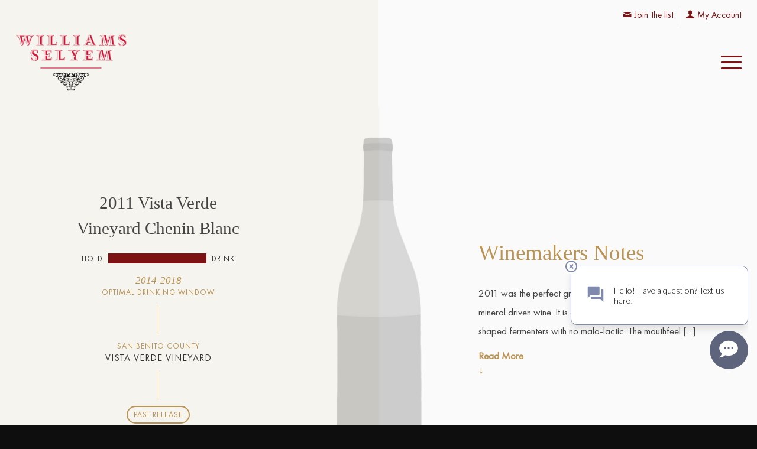

--- FILE ---
content_type: text/html; charset=UTF-8
request_url: https://www.williamsselyem.com/wine/2011-vista-verde-chenin-blanc/
body_size: 18535
content:
<!DOCTYPE html>
<html lang="en-US" class="html_stretched responsive av-preloader-disabled  html_header_top html_logo_left html_main_nav_header html_menu_right html_custom html_header_sticky_disabled html_header_shrinking_disabled html_header_topbar_active html_mobile_menu_tablet html_header_searchicon_disabled html_content_align_center html_header_unstick_top_disabled html_header_stretch html_minimal_header html_burger_menu html_av-overlay-side html_av-overlay-side-classic html_av-submenu-noclone html_entry_id_11015 av-cookies-no-cookie-consent av-no-preview av-default-lightbox html_burger_menu_active">
<head>
<meta charset="UTF-8" />


<!-- mobile setting -->
<meta name="viewport" content="width=device-width, initial-scale=1">

<!-- Scripts/CSS and wp_head hook -->
<meta name='robots' content='index, follow, max-image-preview:large, max-snippet:-1, max-video-preview:-1' />
	<style>img:is([sizes="auto" i], [sizes^="auto," i]) { contain-intrinsic-size: 3000px 1500px }</style>
	
	<!-- This site is optimized with the Yoast SEO plugin v26.6 - https://yoast.com/wordpress/plugins/seo/ -->
	<title>2011 Vista Verde Vineyard Chenin Blanc &#8211; Williams Selyem</title>
	<link rel="canonical" href="https://www.williamsselyem.com/wine/2011-vista-verde-chenin-blanc/" />
	<meta property="og:locale" content="en_US" />
	<meta property="og:type" content="article" />
	<meta property="og:title" content="2011 Vista Verde Vineyard Chenin Blanc &#8211; Williams Selyem" />
	<meta property="og:description" content="2011 was the perfect growing season for this austere styled mineral driven wine. It is cold fermented in large concrete egg shaped fermenters with no malo-lactic. The mouthfeel [&hellip;]" />
	<meta property="og:url" content="https://www.williamsselyem.com/wine/2011-vista-verde-chenin-blanc/" />
	<meta property="og:site_name" content="Williams Selyem" />
	<meta property="article:publisher" content="https://www.facebook.com/WilliamsSelyem" />
	<meta property="article:modified_time" content="2021-01-05T23:50:08+00:00" />
	<meta property="og:image" content="https://eyw6hgnhuus.exactdn.com/wp-content/uploads/1999/02/default.png" />
	<meta property="og:image:width" content="374" />
	<meta property="og:image:height" content="1202" />
	<meta property="og:image:type" content="image/png" />
	<meta name="twitter:card" content="summary_large_image" />
	<script type="application/ld+json" class="yoast-schema-graph">{"@context":"https://schema.org","@graph":[{"@type":"WebPage","@id":"https://www.williamsselyem.com/wine/2011-vista-verde-chenin-blanc/","url":"https://www.williamsselyem.com/wine/2011-vista-verde-chenin-blanc/","name":"2011 Vista Verde Vineyard Chenin Blanc &#8211; Williams Selyem","isPartOf":{"@id":"https://www.williamsselyem.com/#website"},"primaryImageOfPage":{"@id":"https://www.williamsselyem.com/wine/2011-vista-verde-chenin-blanc/#primaryimage"},"image":{"@id":"https://www.williamsselyem.com/wine/2011-vista-verde-chenin-blanc/#primaryimage"},"thumbnailUrl":"https://eyw6hgnhuus.exactdn.com/wp-content/uploads/1999/02/default.png?strip=all","datePublished":"2011-11-05T15:42:59+00:00","dateModified":"2021-01-05T23:50:08+00:00","breadcrumb":{"@id":"https://www.williamsselyem.com/wine/2011-vista-verde-chenin-blanc/#breadcrumb"},"inLanguage":"en-US","potentialAction":[{"@type":"ReadAction","target":["https://www.williamsselyem.com/wine/2011-vista-verde-chenin-blanc/"]}]},{"@type":"ImageObject","inLanguage":"en-US","@id":"https://www.williamsselyem.com/wine/2011-vista-verde-chenin-blanc/#primaryimage","url":"https://eyw6hgnhuus.exactdn.com/wp-content/uploads/1999/02/default.png?strip=all","contentUrl":"https://eyw6hgnhuus.exactdn.com/wp-content/uploads/1999/02/default.png?strip=all","width":374,"height":1202},{"@type":"BreadcrumbList","@id":"https://www.williamsselyem.com/wine/2011-vista-verde-chenin-blanc/#breadcrumb","itemListElement":[{"@type":"ListItem","position":1,"name":"Home","item":"https://www.williamsselyem.com/home/"},{"@type":"ListItem","position":2,"name":"Wine","item":"https://www.williamsselyem.com/wine/"},{"@type":"ListItem","position":3,"name":"2011 Vista Verde Vineyard Chenin Blanc"}]},{"@type":"WebSite","@id":"https://www.williamsselyem.com/#website","url":"https://www.williamsselyem.com/","name":"Williams Selyem","description":"Mission: Make the Best Wines, from the Best Grapes, from the Best Growers","publisher":{"@id":"https://www.williamsselyem.com/#organization"},"potentialAction":[{"@type":"SearchAction","target":{"@type":"EntryPoint","urlTemplate":"https://www.williamsselyem.com/?s={search_term_string}"},"query-input":{"@type":"PropertyValueSpecification","valueRequired":true,"valueName":"search_term_string"}}],"inLanguage":"en-US"},{"@type":"Organization","@id":"https://www.williamsselyem.com/#organization","name":"Williams Selyem","url":"https://www.williamsselyem.com/","logo":{"@type":"ImageObject","inLanguage":"en-US","@id":"https://www.williamsselyem.com/#/schema/logo/image/","url":"https://eyw6hgnhuus.exactdn.com/wp-content/uploads/2020/11/logo-color.png","contentUrl":"https://eyw6hgnhuus.exactdn.com/wp-content/uploads/2020/11/logo-color.png","width":3272,"height":2600,"caption":"Williams Selyem"},"image":{"@id":"https://www.williamsselyem.com/#/schema/logo/image/"},"sameAs":["https://www.facebook.com/WilliamsSelyem","https://www.instagram.com/williamsselyemwinery/"]}]}</script>
	<!-- / Yoast SEO plugin. -->


<link rel='dns-prefetch' href='//www.google.com' />
<link rel='dns-prefetch' href='//eyw6hgnhuus.exactdn.com' />
<link rel='preconnect' href='//eyw6hgnhuus.exactdn.com' />
<link rel="alternate" type="application/rss+xml" title="Williams Selyem &raquo; Feed" href="https://www.williamsselyem.com/feed/" />
<link rel="alternate" type="application/rss+xml" title="Williams Selyem &raquo; Comments Feed" href="https://www.williamsselyem.com/comments/feed/" />
<link rel="alternate" type="application/rss+xml" title="Williams Selyem &raquo; 2011 Vista Verde Vineyard Chenin Blanc Comments Feed" href="https://www.williamsselyem.com/wine/2011-vista-verde-chenin-blanc/feed/" />
<script type="text/javascript">
/* <![CDATA[ */
window._wpemojiSettings = {"baseUrl":"https:\/\/s.w.org\/images\/core\/emoji\/16.0.1\/72x72\/","ext":".png","svgUrl":"https:\/\/s.w.org\/images\/core\/emoji\/16.0.1\/svg\/","svgExt":".svg","source":{"concatemoji":"https:\/\/eyw6hgnhuus.exactdn.com\/wp-includes\/js\/wp-emoji-release.min.js?ver=6.8.3"}};
/*! This file is auto-generated */
!function(s,n){var o,i,e;function c(e){try{var t={supportTests:e,timestamp:(new Date).valueOf()};sessionStorage.setItem(o,JSON.stringify(t))}catch(e){}}function p(e,t,n){e.clearRect(0,0,e.canvas.width,e.canvas.height),e.fillText(t,0,0);var t=new Uint32Array(e.getImageData(0,0,e.canvas.width,e.canvas.height).data),a=(e.clearRect(0,0,e.canvas.width,e.canvas.height),e.fillText(n,0,0),new Uint32Array(e.getImageData(0,0,e.canvas.width,e.canvas.height).data));return t.every(function(e,t){return e===a[t]})}function u(e,t){e.clearRect(0,0,e.canvas.width,e.canvas.height),e.fillText(t,0,0);for(var n=e.getImageData(16,16,1,1),a=0;a<n.data.length;a++)if(0!==n.data[a])return!1;return!0}function f(e,t,n,a){switch(t){case"flag":return n(e,"\ud83c\udff3\ufe0f\u200d\u26a7\ufe0f","\ud83c\udff3\ufe0f\u200b\u26a7\ufe0f")?!1:!n(e,"\ud83c\udde8\ud83c\uddf6","\ud83c\udde8\u200b\ud83c\uddf6")&&!n(e,"\ud83c\udff4\udb40\udc67\udb40\udc62\udb40\udc65\udb40\udc6e\udb40\udc67\udb40\udc7f","\ud83c\udff4\u200b\udb40\udc67\u200b\udb40\udc62\u200b\udb40\udc65\u200b\udb40\udc6e\u200b\udb40\udc67\u200b\udb40\udc7f");case"emoji":return!a(e,"\ud83e\udedf")}return!1}function g(e,t,n,a){var r="undefined"!=typeof WorkerGlobalScope&&self instanceof WorkerGlobalScope?new OffscreenCanvas(300,150):s.createElement("canvas"),o=r.getContext("2d",{willReadFrequently:!0}),i=(o.textBaseline="top",o.font="600 32px Arial",{});return e.forEach(function(e){i[e]=t(o,e,n,a)}),i}function t(e){var t=s.createElement("script");t.src=e,t.defer=!0,s.head.appendChild(t)}"undefined"!=typeof Promise&&(o="wpEmojiSettingsSupports",i=["flag","emoji"],n.supports={everything:!0,everythingExceptFlag:!0},e=new Promise(function(e){s.addEventListener("DOMContentLoaded",e,{once:!0})}),new Promise(function(t){var n=function(){try{var e=JSON.parse(sessionStorage.getItem(o));if("object"==typeof e&&"number"==typeof e.timestamp&&(new Date).valueOf()<e.timestamp+604800&&"object"==typeof e.supportTests)return e.supportTests}catch(e){}return null}();if(!n){if("undefined"!=typeof Worker&&"undefined"!=typeof OffscreenCanvas&&"undefined"!=typeof URL&&URL.createObjectURL&&"undefined"!=typeof Blob)try{var e="postMessage("+g.toString()+"("+[JSON.stringify(i),f.toString(),p.toString(),u.toString()].join(",")+"));",a=new Blob([e],{type:"text/javascript"}),r=new Worker(URL.createObjectURL(a),{name:"wpTestEmojiSupports"});return void(r.onmessage=function(e){c(n=e.data),r.terminate(),t(n)})}catch(e){}c(n=g(i,f,p,u))}t(n)}).then(function(e){for(var t in e)n.supports[t]=e[t],n.supports.everything=n.supports.everything&&n.supports[t],"flag"!==t&&(n.supports.everythingExceptFlag=n.supports.everythingExceptFlag&&n.supports[t]);n.supports.everythingExceptFlag=n.supports.everythingExceptFlag&&!n.supports.flag,n.DOMReady=!1,n.readyCallback=function(){n.DOMReady=!0}}).then(function(){return e}).then(function(){var e;n.supports.everything||(n.readyCallback(),(e=n.source||{}).concatemoji?t(e.concatemoji):e.wpemoji&&e.twemoji&&(t(e.twemoji),t(e.wpemoji)))}))}((window,document),window._wpemojiSettings);
/* ]]> */
</script>

<link rel='stylesheet' id='avia-grid-css' href='https://eyw6hgnhuus.exactdn.com/wp-content/themes/enfold/css/grid.css?ver=7.1.3' type='text/css' media='all' />
<link rel='stylesheet' id='avia-base-css' href='https://eyw6hgnhuus.exactdn.com/wp-content/themes/enfold/css/base.css?ver=7.1.3' type='text/css' media='all' />
<link rel='stylesheet' id='avia-layout-css' href='https://eyw6hgnhuus.exactdn.com/wp-content/themes/enfold/css/layout.css?ver=7.1.3' type='text/css' media='all' />
<link rel='stylesheet' id='avia-module-blog-css' href='https://eyw6hgnhuus.exactdn.com/wp-content/themes/enfold/config-templatebuilder/avia-shortcodes/blog/blog.css?ver=7.1.3' type='text/css' media='all' />
<link rel='stylesheet' id='avia-module-postslider-css' href='https://eyw6hgnhuus.exactdn.com/wp-content/themes/enfold/config-templatebuilder/avia-shortcodes/postslider/postslider.css?ver=7.1.3' type='text/css' media='all' />
<link rel='stylesheet' id='avia-module-button-css' href='https://eyw6hgnhuus.exactdn.com/wp-content/themes/enfold/config-templatebuilder/avia-shortcodes/buttons/buttons.css?ver=7.1.3' type='text/css' media='all' />
<link rel='stylesheet' id='avia-module-buttonrow-css' href='https://eyw6hgnhuus.exactdn.com/wp-content/themes/enfold/config-templatebuilder/avia-shortcodes/buttonrow/buttonrow.css?ver=7.1.3' type='text/css' media='all' />
<link rel='stylesheet' id='avia-module-catalogue-css' href='https://eyw6hgnhuus.exactdn.com/wp-content/themes/enfold/config-templatebuilder/avia-shortcodes/catalogue/catalogue.css?ver=7.1.3' type='text/css' media='all' />
<link rel='stylesheet' id='avia-module-comments-css' href='https://eyw6hgnhuus.exactdn.com/wp-content/themes/enfold/config-templatebuilder/avia-shortcodes/comments/comments.css?ver=7.1.3' type='text/css' media='all' />
<link rel='stylesheet' id='avia-module-slideshow-css' href='https://eyw6hgnhuus.exactdn.com/wp-content/themes/enfold/config-templatebuilder/avia-shortcodes/slideshow/slideshow.css?ver=7.1.3' type='text/css' media='all' />
<link rel='stylesheet' id='avia-module-gallery-css' href='https://eyw6hgnhuus.exactdn.com/wp-content/themes/enfold/config-templatebuilder/avia-shortcodes/gallery/gallery.css?ver=7.1.3' type='text/css' media='all' />
<link rel='stylesheet' id='avia-module-gridrow-css' href='https://eyw6hgnhuus.exactdn.com/wp-content/themes/enfold/config-templatebuilder/avia-shortcodes/grid_row/grid_row.css?ver=7.1.3' type='text/css' media='all' />
<link rel='stylesheet' id='avia-module-heading-css' href='https://eyw6hgnhuus.exactdn.com/wp-content/themes/enfold/config-templatebuilder/avia-shortcodes/heading/heading.css?ver=7.1.3' type='text/css' media='all' />
<link rel='stylesheet' id='avia-module-hr-css' href='https://eyw6hgnhuus.exactdn.com/wp-content/themes/enfold/config-templatebuilder/avia-shortcodes/hr/hr.css?ver=7.1.3' type='text/css' media='all' />
<link rel='stylesheet' id='avia-module-icon-css' href='https://eyw6hgnhuus.exactdn.com/wp-content/themes/enfold/config-templatebuilder/avia-shortcodes/icon/icon.css?ver=7.1.3' type='text/css' media='all' />
<link rel='stylesheet' id='avia-module-iconlist-css' href='https://eyw6hgnhuus.exactdn.com/wp-content/themes/enfold/config-templatebuilder/avia-shortcodes/iconlist/iconlist.css?ver=7.1.3' type='text/css' media='all' />
<link rel='stylesheet' id='avia-module-image-css' href='https://eyw6hgnhuus.exactdn.com/wp-content/themes/enfold/config-templatebuilder/avia-shortcodes/image/image.css?ver=7.1.3' type='text/css' media='all' />
<link rel='stylesheet' id='avia-module-masonry-css' href='https://eyw6hgnhuus.exactdn.com/wp-content/themes/enfold/config-templatebuilder/avia-shortcodes/masonry_entries/masonry_entries.css?ver=7.1.3' type='text/css' media='all' />
<link rel='stylesheet' id='avia-siteloader-css' href='https://eyw6hgnhuus.exactdn.com/wp-content/themes/enfold/css/avia-snippet-site-preloader.css?ver=7.1.3' type='text/css' media='all' />
<link rel='stylesheet' id='avia-module-promobox-css' href='https://eyw6hgnhuus.exactdn.com/wp-content/themes/enfold/config-templatebuilder/avia-shortcodes/promobox/promobox.css?ver=7.1.3' type='text/css' media='all' />
<link rel='stylesheet' id='avia-module-slideshow-ls-css' href='https://eyw6hgnhuus.exactdn.com/wp-content/themes/enfold/config-templatebuilder/avia-shortcodes/slideshow_layerslider/slideshow_layerslider.css?ver=7.1.3' type='text/css' media='all' />
<link rel='stylesheet' id='avia-module-social-css' href='https://eyw6hgnhuus.exactdn.com/wp-content/themes/enfold/config-templatebuilder/avia-shortcodes/social_share/social_share.css?ver=7.1.3' type='text/css' media='all' />
<link rel='stylesheet' id='avia-module-tabs-css' href='https://eyw6hgnhuus.exactdn.com/wp-content/themes/enfold/config-templatebuilder/avia-shortcodes/tabs/tabs.css?ver=7.1.3' type='text/css' media='all' />
<link rel='stylesheet' id='avia-module-timeline-css' href='https://eyw6hgnhuus.exactdn.com/wp-content/themes/enfold/config-templatebuilder/avia-shortcodes/timeline/timeline.css?ver=7.1.3' type='text/css' media='all' />
<link rel='stylesheet' id='avia-module-toggles-css' href='https://eyw6hgnhuus.exactdn.com/wp-content/themes/enfold/config-templatebuilder/avia-shortcodes/toggles/toggles.css?ver=7.1.3' type='text/css' media='all' />
<link rel='stylesheet' id='avia-module-video-css' href='https://eyw6hgnhuus.exactdn.com/wp-content/themes/enfold/config-templatebuilder/avia-shortcodes/video/video.css?ver=7.1.3' type='text/css' media='all' />
<style id='wp-emoji-styles-inline-css' type='text/css'>

	img.wp-smiley, img.emoji {
		display: inline !important;
		border: none !important;
		box-shadow: none !important;
		height: 1em !important;
		width: 1em !important;
		margin: 0 0.07em !important;
		vertical-align: -0.1em !important;
		background: none !important;
		padding: 0 !important;
	}
</style>
<link rel='stylesheet' id='wp-block-library-css' href='https://eyw6hgnhuus.exactdn.com/wp-includes/css/dist/block-library/style.min.css?ver=6.8.3' type='text/css' media='all' />
<style id='global-styles-inline-css' type='text/css'>
:root{--wp--preset--aspect-ratio--square: 1;--wp--preset--aspect-ratio--4-3: 4/3;--wp--preset--aspect-ratio--3-4: 3/4;--wp--preset--aspect-ratio--3-2: 3/2;--wp--preset--aspect-ratio--2-3: 2/3;--wp--preset--aspect-ratio--16-9: 16/9;--wp--preset--aspect-ratio--9-16: 9/16;--wp--preset--color--black: #000000;--wp--preset--color--cyan-bluish-gray: #abb8c3;--wp--preset--color--white: #ffffff;--wp--preset--color--pale-pink: #f78da7;--wp--preset--color--vivid-red: #cf2e2e;--wp--preset--color--luminous-vivid-orange: #ff6900;--wp--preset--color--luminous-vivid-amber: #fcb900;--wp--preset--color--light-green-cyan: #7bdcb5;--wp--preset--color--vivid-green-cyan: #00d084;--wp--preset--color--pale-cyan-blue: #8ed1fc;--wp--preset--color--vivid-cyan-blue: #0693e3;--wp--preset--color--vivid-purple: #9b51e0;--wp--preset--color--metallic-red: #b02b2c;--wp--preset--color--maximum-yellow-red: #edae44;--wp--preset--color--yellow-sun: #eeee22;--wp--preset--color--palm-leaf: #83a846;--wp--preset--color--aero: #7bb0e7;--wp--preset--color--old-lavender: #745f7e;--wp--preset--color--steel-teal: #5f8789;--wp--preset--color--raspberry-pink: #d65799;--wp--preset--color--medium-turquoise: #4ecac2;--wp--preset--gradient--vivid-cyan-blue-to-vivid-purple: linear-gradient(135deg,rgba(6,147,227,1) 0%,rgb(155,81,224) 100%);--wp--preset--gradient--light-green-cyan-to-vivid-green-cyan: linear-gradient(135deg,rgb(122,220,180) 0%,rgb(0,208,130) 100%);--wp--preset--gradient--luminous-vivid-amber-to-luminous-vivid-orange: linear-gradient(135deg,rgba(252,185,0,1) 0%,rgba(255,105,0,1) 100%);--wp--preset--gradient--luminous-vivid-orange-to-vivid-red: linear-gradient(135deg,rgba(255,105,0,1) 0%,rgb(207,46,46) 100%);--wp--preset--gradient--very-light-gray-to-cyan-bluish-gray: linear-gradient(135deg,rgb(238,238,238) 0%,rgb(169,184,195) 100%);--wp--preset--gradient--cool-to-warm-spectrum: linear-gradient(135deg,rgb(74,234,220) 0%,rgb(151,120,209) 20%,rgb(207,42,186) 40%,rgb(238,44,130) 60%,rgb(251,105,98) 80%,rgb(254,248,76) 100%);--wp--preset--gradient--blush-light-purple: linear-gradient(135deg,rgb(255,206,236) 0%,rgb(152,150,240) 100%);--wp--preset--gradient--blush-bordeaux: linear-gradient(135deg,rgb(254,205,165) 0%,rgb(254,45,45) 50%,rgb(107,0,62) 100%);--wp--preset--gradient--luminous-dusk: linear-gradient(135deg,rgb(255,203,112) 0%,rgb(199,81,192) 50%,rgb(65,88,208) 100%);--wp--preset--gradient--pale-ocean: linear-gradient(135deg,rgb(255,245,203) 0%,rgb(182,227,212) 50%,rgb(51,167,181) 100%);--wp--preset--gradient--electric-grass: linear-gradient(135deg,rgb(202,248,128) 0%,rgb(113,206,126) 100%);--wp--preset--gradient--midnight: linear-gradient(135deg,rgb(2,3,129) 0%,rgb(40,116,252) 100%);--wp--preset--font-size--small: 1rem;--wp--preset--font-size--medium: 1.125rem;--wp--preset--font-size--large: 1.75rem;--wp--preset--font-size--x-large: clamp(1.75rem, 3vw, 2.25rem);--wp--preset--spacing--20: 0.44rem;--wp--preset--spacing--30: 0.67rem;--wp--preset--spacing--40: 1rem;--wp--preset--spacing--50: 1.5rem;--wp--preset--spacing--60: 2.25rem;--wp--preset--spacing--70: 3.38rem;--wp--preset--spacing--80: 5.06rem;--wp--preset--shadow--natural: 6px 6px 9px rgba(0, 0, 0, 0.2);--wp--preset--shadow--deep: 12px 12px 50px rgba(0, 0, 0, 0.4);--wp--preset--shadow--sharp: 6px 6px 0px rgba(0, 0, 0, 0.2);--wp--preset--shadow--outlined: 6px 6px 0px -3px rgba(255, 255, 255, 1), 6px 6px rgba(0, 0, 0, 1);--wp--preset--shadow--crisp: 6px 6px 0px rgba(0, 0, 0, 1);}:root { --wp--style--global--content-size: 800px;--wp--style--global--wide-size: 1130px; }:where(body) { margin: 0; }.wp-site-blocks > .alignleft { float: left; margin-right: 2em; }.wp-site-blocks > .alignright { float: right; margin-left: 2em; }.wp-site-blocks > .aligncenter { justify-content: center; margin-left: auto; margin-right: auto; }:where(.is-layout-flex){gap: 0.5em;}:where(.is-layout-grid){gap: 0.5em;}.is-layout-flow > .alignleft{float: left;margin-inline-start: 0;margin-inline-end: 2em;}.is-layout-flow > .alignright{float: right;margin-inline-start: 2em;margin-inline-end: 0;}.is-layout-flow > .aligncenter{margin-left: auto !important;margin-right: auto !important;}.is-layout-constrained > .alignleft{float: left;margin-inline-start: 0;margin-inline-end: 2em;}.is-layout-constrained > .alignright{float: right;margin-inline-start: 2em;margin-inline-end: 0;}.is-layout-constrained > .aligncenter{margin-left: auto !important;margin-right: auto !important;}.is-layout-constrained > :where(:not(.alignleft):not(.alignright):not(.alignfull)){max-width: var(--wp--style--global--content-size);margin-left: auto !important;margin-right: auto !important;}.is-layout-constrained > .alignwide{max-width: var(--wp--style--global--wide-size);}body .is-layout-flex{display: flex;}.is-layout-flex{flex-wrap: wrap;align-items: center;}.is-layout-flex > :is(*, div){margin: 0;}body .is-layout-grid{display: grid;}.is-layout-grid > :is(*, div){margin: 0;}body{padding-top: 0px;padding-right: 0px;padding-bottom: 0px;padding-left: 0px;}a:where(:not(.wp-element-button)){text-decoration: underline;}:root :where(.wp-element-button, .wp-block-button__link){background-color: #32373c;border-width: 0;color: #fff;font-family: inherit;font-size: inherit;line-height: inherit;padding: calc(0.667em + 2px) calc(1.333em + 2px);text-decoration: none;}.has-black-color{color: var(--wp--preset--color--black) !important;}.has-cyan-bluish-gray-color{color: var(--wp--preset--color--cyan-bluish-gray) !important;}.has-white-color{color: var(--wp--preset--color--white) !important;}.has-pale-pink-color{color: var(--wp--preset--color--pale-pink) !important;}.has-vivid-red-color{color: var(--wp--preset--color--vivid-red) !important;}.has-luminous-vivid-orange-color{color: var(--wp--preset--color--luminous-vivid-orange) !important;}.has-luminous-vivid-amber-color{color: var(--wp--preset--color--luminous-vivid-amber) !important;}.has-light-green-cyan-color{color: var(--wp--preset--color--light-green-cyan) !important;}.has-vivid-green-cyan-color{color: var(--wp--preset--color--vivid-green-cyan) !important;}.has-pale-cyan-blue-color{color: var(--wp--preset--color--pale-cyan-blue) !important;}.has-vivid-cyan-blue-color{color: var(--wp--preset--color--vivid-cyan-blue) !important;}.has-vivid-purple-color{color: var(--wp--preset--color--vivid-purple) !important;}.has-metallic-red-color{color: var(--wp--preset--color--metallic-red) !important;}.has-maximum-yellow-red-color{color: var(--wp--preset--color--maximum-yellow-red) !important;}.has-yellow-sun-color{color: var(--wp--preset--color--yellow-sun) !important;}.has-palm-leaf-color{color: var(--wp--preset--color--palm-leaf) !important;}.has-aero-color{color: var(--wp--preset--color--aero) !important;}.has-old-lavender-color{color: var(--wp--preset--color--old-lavender) !important;}.has-steel-teal-color{color: var(--wp--preset--color--steel-teal) !important;}.has-raspberry-pink-color{color: var(--wp--preset--color--raspberry-pink) !important;}.has-medium-turquoise-color{color: var(--wp--preset--color--medium-turquoise) !important;}.has-black-background-color{background-color: var(--wp--preset--color--black) !important;}.has-cyan-bluish-gray-background-color{background-color: var(--wp--preset--color--cyan-bluish-gray) !important;}.has-white-background-color{background-color: var(--wp--preset--color--white) !important;}.has-pale-pink-background-color{background-color: var(--wp--preset--color--pale-pink) !important;}.has-vivid-red-background-color{background-color: var(--wp--preset--color--vivid-red) !important;}.has-luminous-vivid-orange-background-color{background-color: var(--wp--preset--color--luminous-vivid-orange) !important;}.has-luminous-vivid-amber-background-color{background-color: var(--wp--preset--color--luminous-vivid-amber) !important;}.has-light-green-cyan-background-color{background-color: var(--wp--preset--color--light-green-cyan) !important;}.has-vivid-green-cyan-background-color{background-color: var(--wp--preset--color--vivid-green-cyan) !important;}.has-pale-cyan-blue-background-color{background-color: var(--wp--preset--color--pale-cyan-blue) !important;}.has-vivid-cyan-blue-background-color{background-color: var(--wp--preset--color--vivid-cyan-blue) !important;}.has-vivid-purple-background-color{background-color: var(--wp--preset--color--vivid-purple) !important;}.has-metallic-red-background-color{background-color: var(--wp--preset--color--metallic-red) !important;}.has-maximum-yellow-red-background-color{background-color: var(--wp--preset--color--maximum-yellow-red) !important;}.has-yellow-sun-background-color{background-color: var(--wp--preset--color--yellow-sun) !important;}.has-palm-leaf-background-color{background-color: var(--wp--preset--color--palm-leaf) !important;}.has-aero-background-color{background-color: var(--wp--preset--color--aero) !important;}.has-old-lavender-background-color{background-color: var(--wp--preset--color--old-lavender) !important;}.has-steel-teal-background-color{background-color: var(--wp--preset--color--steel-teal) !important;}.has-raspberry-pink-background-color{background-color: var(--wp--preset--color--raspberry-pink) !important;}.has-medium-turquoise-background-color{background-color: var(--wp--preset--color--medium-turquoise) !important;}.has-black-border-color{border-color: var(--wp--preset--color--black) !important;}.has-cyan-bluish-gray-border-color{border-color: var(--wp--preset--color--cyan-bluish-gray) !important;}.has-white-border-color{border-color: var(--wp--preset--color--white) !important;}.has-pale-pink-border-color{border-color: var(--wp--preset--color--pale-pink) !important;}.has-vivid-red-border-color{border-color: var(--wp--preset--color--vivid-red) !important;}.has-luminous-vivid-orange-border-color{border-color: var(--wp--preset--color--luminous-vivid-orange) !important;}.has-luminous-vivid-amber-border-color{border-color: var(--wp--preset--color--luminous-vivid-amber) !important;}.has-light-green-cyan-border-color{border-color: var(--wp--preset--color--light-green-cyan) !important;}.has-vivid-green-cyan-border-color{border-color: var(--wp--preset--color--vivid-green-cyan) !important;}.has-pale-cyan-blue-border-color{border-color: var(--wp--preset--color--pale-cyan-blue) !important;}.has-vivid-cyan-blue-border-color{border-color: var(--wp--preset--color--vivid-cyan-blue) !important;}.has-vivid-purple-border-color{border-color: var(--wp--preset--color--vivid-purple) !important;}.has-metallic-red-border-color{border-color: var(--wp--preset--color--metallic-red) !important;}.has-maximum-yellow-red-border-color{border-color: var(--wp--preset--color--maximum-yellow-red) !important;}.has-yellow-sun-border-color{border-color: var(--wp--preset--color--yellow-sun) !important;}.has-palm-leaf-border-color{border-color: var(--wp--preset--color--palm-leaf) !important;}.has-aero-border-color{border-color: var(--wp--preset--color--aero) !important;}.has-old-lavender-border-color{border-color: var(--wp--preset--color--old-lavender) !important;}.has-steel-teal-border-color{border-color: var(--wp--preset--color--steel-teal) !important;}.has-raspberry-pink-border-color{border-color: var(--wp--preset--color--raspberry-pink) !important;}.has-medium-turquoise-border-color{border-color: var(--wp--preset--color--medium-turquoise) !important;}.has-vivid-cyan-blue-to-vivid-purple-gradient-background{background: var(--wp--preset--gradient--vivid-cyan-blue-to-vivid-purple) !important;}.has-light-green-cyan-to-vivid-green-cyan-gradient-background{background: var(--wp--preset--gradient--light-green-cyan-to-vivid-green-cyan) !important;}.has-luminous-vivid-amber-to-luminous-vivid-orange-gradient-background{background: var(--wp--preset--gradient--luminous-vivid-amber-to-luminous-vivid-orange) !important;}.has-luminous-vivid-orange-to-vivid-red-gradient-background{background: var(--wp--preset--gradient--luminous-vivid-orange-to-vivid-red) !important;}.has-very-light-gray-to-cyan-bluish-gray-gradient-background{background: var(--wp--preset--gradient--very-light-gray-to-cyan-bluish-gray) !important;}.has-cool-to-warm-spectrum-gradient-background{background: var(--wp--preset--gradient--cool-to-warm-spectrum) !important;}.has-blush-light-purple-gradient-background{background: var(--wp--preset--gradient--blush-light-purple) !important;}.has-blush-bordeaux-gradient-background{background: var(--wp--preset--gradient--blush-bordeaux) !important;}.has-luminous-dusk-gradient-background{background: var(--wp--preset--gradient--luminous-dusk) !important;}.has-pale-ocean-gradient-background{background: var(--wp--preset--gradient--pale-ocean) !important;}.has-electric-grass-gradient-background{background: var(--wp--preset--gradient--electric-grass) !important;}.has-midnight-gradient-background{background: var(--wp--preset--gradient--midnight) !important;}.has-small-font-size{font-size: var(--wp--preset--font-size--small) !important;}.has-medium-font-size{font-size: var(--wp--preset--font-size--medium) !important;}.has-large-font-size{font-size: var(--wp--preset--font-size--large) !important;}.has-x-large-font-size{font-size: var(--wp--preset--font-size--x-large) !important;}
:where(.wp-block-post-template.is-layout-flex){gap: 1.25em;}:where(.wp-block-post-template.is-layout-grid){gap: 1.25em;}
:where(.wp-block-columns.is-layout-flex){gap: 2em;}:where(.wp-block-columns.is-layout-grid){gap: 2em;}
:root :where(.wp-block-pullquote){font-size: 1.5em;line-height: 1.6;}
</style>
<link rel='stylesheet' id='avia-scs-css' href='https://eyw6hgnhuus.exactdn.com/wp-content/themes/enfold/css/shortcodes.css?ver=7.1.3' type='text/css' media='all' />
<link rel='stylesheet' id='avia-fold-unfold-css' href='https://eyw6hgnhuus.exactdn.com/wp-content/themes/enfold/css/avia-snippet-fold-unfold.css?ver=7.1.3' type='text/css' media='all' />
<link rel='stylesheet' id='avia-popup-css-css' href='https://eyw6hgnhuus.exactdn.com/wp-content/themes/enfold/js/aviapopup/magnific-popup.min.css?ver=7.1.3' type='text/css' media='screen' />
<link rel='stylesheet' id='avia-lightbox-css' href='https://eyw6hgnhuus.exactdn.com/wp-content/themes/enfold/css/avia-snippet-lightbox.css?ver=7.1.3' type='text/css' media='screen' />
<link rel='stylesheet' id='avia-widget-css-css' href='https://eyw6hgnhuus.exactdn.com/wp-content/themes/enfold/css/avia-snippet-widget.css?ver=7.1.3' type='text/css' media='screen' />
<link rel='stylesheet' id='avia-dynamic-css' href='https://eyw6hgnhuus.exactdn.com/wp-content/uploads/dynamic_avia/ws_options.css?ver=694552d7c90ed' type='text/css' media='all' />
<link rel='stylesheet' id='avia-custom-css' href='https://eyw6hgnhuus.exactdn.com/wp-content/themes/enfold/css/custom.css?ver=7.1.3' type='text/css' media='all' />
<link rel='stylesheet' id='avia-style-css' href='https://eyw6hgnhuus.exactdn.com/wp-content/themes/enfold-child/style.css?ver=7.1.3' type='text/css' media='all' />
<link rel='stylesheet' id='avia-gravity-css' href='https://eyw6hgnhuus.exactdn.com/wp-content/themes/enfold/config-gravityforms/gravity-mod.css?ver=7.1.3' type='text/css' media='screen' />
<script type="text/javascript" src="https://eyw6hgnhuus.exactdn.com/wp-includes/js/jquery/jquery.min.js?ver=3.7.1" id="jquery-core-js"></script>
<script type="text/javascript" src="https://eyw6hgnhuus.exactdn.com/wp-includes/js/jquery/jquery-migrate.min.js?ver=3.4.1" id="jquery-migrate-js"></script>
<script type="text/javascript" id="wine-library-js-js-extra">
/* <![CDATA[ */
var library_ajax = {"ajax_url":"https:\/\/www.williamsselyem.com\/wp-admin\/admin-ajax.php"};
/* ]]> */
</script>
<script type="text/javascript" src="https://eyw6hgnhuus.exactdn.com/wp-content/themes/enfold-child/wine.js?m=1760346226" id="wine-library-js-js"></script>
<script type="text/javascript" id="3d-flip-book-client-locale-loader-js-extra">
/* <![CDATA[ */
var FB3D_CLIENT_LOCALE = {"ajaxurl":"https:\/\/www.williamsselyem.com\/wp-admin\/admin-ajax.php","dictionary":{"Table of contents":"Table of contents","Close":"Close","Bookmarks":"Bookmarks","Thumbnails":"Thumbnails","Search":"Search","Share":"Share","Facebook":"Facebook","Twitter":"Twitter","Email":"Email","Play":"Play","Previous page":"Previous page","Next page":"Next page","Zoom in":"Zoom in","Zoom out":"Zoom out","Fit view":"Fit view","Auto play":"Auto play","Full screen":"Full screen","More":"More","Smart pan":"Smart pan","Single page":"Single page","Sounds":"Sounds","Stats":"Stats","Print":"Print","Download":"Download","Goto first page":"Goto first page","Goto last page":"Goto last page"},"images":"https:\/\/www.williamsselyem.com\/wp-content\/plugins\/interactive-3d-flipbook-powered-physics-engine\/assets\/images\/","jsData":{"urls":[],"posts":{"ids_mis":[],"ids":[]},"pages":[],"firstPages":[],"bookCtrlProps":[],"bookTemplates":[]},"key":"3d-flip-book","pdfJS":{"pdfJsLib":"https:\/\/www.williamsselyem.com\/wp-content\/plugins\/interactive-3d-flipbook-powered-physics-engine\/assets\/js\/pdf.min.js?ver=4.3.136","pdfJsWorker":"https:\/\/www.williamsselyem.com\/wp-content\/plugins\/interactive-3d-flipbook-powered-physics-engine\/assets\/js\/pdf.worker.js?ver=4.3.136","stablePdfJsLib":"https:\/\/www.williamsselyem.com\/wp-content\/plugins\/interactive-3d-flipbook-powered-physics-engine\/assets\/js\/stable\/pdf.min.js?ver=2.5.207","stablePdfJsWorker":"https:\/\/www.williamsselyem.com\/wp-content\/plugins\/interactive-3d-flipbook-powered-physics-engine\/assets\/js\/stable\/pdf.worker.js?ver=2.5.207","pdfJsCMapUrl":"https:\/\/www.williamsselyem.com\/wp-content\/plugins\/interactive-3d-flipbook-powered-physics-engine\/assets\/cmaps\/"},"cacheurl":"https:\/\/www.williamsselyem.com\/wp-content\/uploads\/3d-flip-book\/cache\/","pluginsurl":"https:\/\/www.williamsselyem.com\/wp-content\/plugins\/","pluginurl":"https:\/\/www.williamsselyem.com\/wp-content\/plugins\/interactive-3d-flipbook-powered-physics-engine\/","thumbnailSize":{"width":"80","height":"80"},"version":"1.16.17"};
/* ]]> */
</script>
<script type="text/javascript" src="https://eyw6hgnhuus.exactdn.com/wp-content/plugins/interactive-3d-flipbook-powered-physics-engine/assets/js/client-locale-loader.js?ver=1.16.17" id="3d-flip-book-client-locale-loader-js" async="async" data-wp-strategy="async"></script>
<script type="text/javascript" src="https://eyw6hgnhuus.exactdn.com/wp-content/themes/enfold/js/avia-js.js?ver=7.1.3" id="avia-js-js"></script>
<script type="text/javascript" src="https://eyw6hgnhuus.exactdn.com/wp-content/themes/enfold/js/avia-compat.js?ver=7.1.3" id="avia-compat-js"></script>
<link rel="https://api.w.org/" href="https://www.williamsselyem.com/wp-json/" /><link rel="EditURI" type="application/rsd+xml" title="RSD" href="https://www.williamsselyem.com/xmlrpc.php?rsd" />
<link rel='shortlink' href='https://www.williamsselyem.com/?p=11015' />
<link rel="alternate" title="oEmbed (JSON)" type="application/json+oembed" href="https://www.williamsselyem.com/wp-json/oembed/1.0/embed?url=https%3A%2F%2Fwww.williamsselyem.com%2Fwine%2F2011-vista-verde-chenin-blanc%2F" />
<link rel="alternate" title="oEmbed (XML)" type="text/xml+oembed" href="https://www.williamsselyem.com/wp-json/oembed/1.0/embed?url=https%3A%2F%2Fwww.williamsselyem.com%2Fwine%2F2011-vista-verde-chenin-blanc%2F&#038;format=xml" />
<style type="text/css">
			.aiovg-player {
				display: block;
				position: relative;
				border-radius: 3px;
				padding-bottom: 56.25%;
				width: 100%;
				height: 0;	
				overflow: hidden;
			}
			
			.aiovg-player iframe,
			.aiovg-player .video-js,
			.aiovg-player .plyr {
				--plyr-color-main: #00b2ff;
				position: absolute;
				inset: 0;	
				margin: 0;
				padding: 0;
				width: 100%;
				height: 100%;
			}
		</style>		<script type="text/javascript">
				(function(c,l,a,r,i,t,y){
					c[a]=c[a]||function(){(c[a].q=c[a].q||[]).push(arguments)};t=l.createElement(r);t.async=1;
					t.src="https://www.clarity.ms/tag/"+i+"?ref=wordpress";y=l.getElementsByTagName(r)[0];y.parentNode.insertBefore(t,y);
				})(window, document, "clarity", "script", "qu6kdx3bs1");
		</script>
		
<link rel="icon" href="https://eyw6hgnhuus.exactdn.com/wp-content/uploads/2018/09/favicon9.png" type="image/png">
<!--[if lt IE 9]><script src="https://eyw6hgnhuus.exactdn.com/wp-content/themes/enfold/js/html5shiv.js"></script><![endif]--><link rel="profile" href="https://gmpg.org/xfn/11" />
<link rel="alternate" type="application/rss+xml" title="Williams Selyem RSS2 Feed" href="https://www.williamsselyem.com/feed/" />
<link rel="pingback" href="https://www.williamsselyem.com/xmlrpc.php" />

<style type='text/css' media='screen'>
 #top #header_main > .container, #top #header_main > .container .main_menu  .av-main-nav > li > a, #top #header_main #menu-item-shop .cart_dropdown_link{ height:150px; line-height: 150px; }
 .html_top_nav_header .av-logo-container{ height:150px;  }
 .html_header_top.html_header_sticky #top #wrap_all #main{ padding-top:178px; } 
</style>
<noscript><style>.lazyload[data-src]{display:none !important;}</style></noscript><style>.lazyload{background-image:none !important;}.lazyload:before{background-image:none !important;}</style>		<style type="text/css" id="wp-custom-css">
			 /* Move reCAPTCHA v3 badge to the left */
 
/*  .grecaptcha-badge {
  width: 70px !important;
  overflow: hidden !important;
  transition: all 0.3s ease !important;
  left: 4px !important;
}

.grecaptcha-badge:hover {
  width: 256px !important;
} */

h1, h2, h3, h4, h5, h6 {
	line-height: 1.5em;
}

#top .gform_wrapper #field_10_1 {margin-bottom:0px}

#top h2.gform_submission_error {
	color: #c12e0d !important;
font-size: 24px !important;
line-height: 1.3em !important;
}

.wine-grid .wine span.details span:first-child {
    border-right: 0px !important;
}

/* Ascunde complet prețul */
#top .gform_wrapper .ginput_product_price_wrapper {
    display: none !important;
}

/* Titlul produsului */
#top .gform_wrapper .gfield_label_product {
    display: block;
    font-weight: 700;
    margin-bottom: 4px;
    white-space: nowrap;
		font-size: 15px;
}

/* Containerul Quantity – totul pe un singur rând */
#top .gform_wrapper .ginput_container.ginput_container_quantity {
    display: flex;
    align-items: center;
    flex-wrap: nowrap;
    gap: 8px;
    margin-top: 0;
}

#top .gform_wrapper.gravity-theme .gfield.gfield--width-half.gfield--type-product {
border-bottom: dashed 1px #ccc;
	padding-bottom: 15px;
}

.ginput_container_singleproduct {display:flex}

/* Label “Quantity” inline cu inputul */
#top .gform_wrapper .ginput_quantity_label {
    display: inline-block !important;
    margin: 0;
    font-weight: 500;
    font-size: 15px;
    color: #444;
    white-space: nowrap;
	margin-right: 10px;
		align-content: center;
}

/* Inputul cantitate */
#top .gform_wrapper .ginput_quantity {
    width: 100px;
    box-sizing: border-box;
    padding: 10px 10px;
    font-size: 14px;
    border: 1px solid #ddd;
    border-radius: 6px;
    background: #fafafa;
    transition: all 0.2s ease;
}

#top .gform_wrapper .ginput_container_total input {
	background: none;
	border: none;
	padding: 0; 
	color: #ba9554;
font-weight: 700;
}

/* Efect mic la focus pentru UX */
#top .gform_wrapper .ginput_quantity:focus {
    border-color: #999;
    background: #fff;
    outline: none;
}


#top .avia-layerslider .ls-nav-prev:before {
   display: none;
}
#top .avia-layerslider .ls-nav-next:before {
   display: none;
}		</style>
		<style type="text/css">
		@font-face {font-family: 'entypo-fontello-enfold'; font-weight: normal; font-style: normal; font-display: auto;
		src: url('https://eyw6hgnhuus.exactdn.com/wp-content/themes/enfold/config-templatebuilder/avia-template-builder/assets/fonts/entypo-fontello-enfold/entypo-fontello-enfold.woff2') format('woff2'),
		url('https://eyw6hgnhuus.exactdn.com/wp-content/themes/enfold/config-templatebuilder/avia-template-builder/assets/fonts/entypo-fontello-enfold/entypo-fontello-enfold.woff') format('woff'),
		url('https://eyw6hgnhuus.exactdn.com/wp-content/themes/enfold/config-templatebuilder/avia-template-builder/assets/fonts/entypo-fontello-enfold/entypo-fontello-enfold.ttf') format('truetype'),
		url('https://eyw6hgnhuus.exactdn.com/wp-content/themes/enfold/config-templatebuilder/avia-template-builder/assets/fonts/entypo-fontello-enfold/entypo-fontello-enfold.svg#entypo-fontello-enfold') format('svg'),
		url('https://eyw6hgnhuus.exactdn.com/wp-content/themes/enfold/config-templatebuilder/avia-template-builder/assets/fonts/entypo-fontello-enfold/entypo-fontello-enfold.eot'),
		url('https://eyw6hgnhuus.exactdn.com/wp-content/themes/enfold/config-templatebuilder/avia-template-builder/assets/fonts/entypo-fontello-enfold/entypo-fontello-enfold.eot?#iefix') format('embedded-opentype');
		}

		#top .avia-font-entypo-fontello-enfold, body .avia-font-entypo-fontello-enfold, html body [data-av_iconfont='entypo-fontello-enfold']:before{ font-family: 'entypo-fontello-enfold'; }
		
		@font-face {font-family: 'entypo-fontello'; font-weight: normal; font-style: normal; font-display: auto;
		src: url('https://eyw6hgnhuus.exactdn.com/wp-content/themes/enfold/config-templatebuilder/avia-template-builder/assets/fonts/entypo-fontello/entypo-fontello.woff2') format('woff2'),
		url('https://eyw6hgnhuus.exactdn.com/wp-content/themes/enfold/config-templatebuilder/avia-template-builder/assets/fonts/entypo-fontello/entypo-fontello.woff') format('woff'),
		url('https://eyw6hgnhuus.exactdn.com/wp-content/themes/enfold/config-templatebuilder/avia-template-builder/assets/fonts/entypo-fontello/entypo-fontello.ttf') format('truetype'),
		url('https://eyw6hgnhuus.exactdn.com/wp-content/themes/enfold/config-templatebuilder/avia-template-builder/assets/fonts/entypo-fontello/entypo-fontello.svg#entypo-fontello') format('svg'),
		url('https://eyw6hgnhuus.exactdn.com/wp-content/themes/enfold/config-templatebuilder/avia-template-builder/assets/fonts/entypo-fontello/entypo-fontello.eot'),
		url('https://eyw6hgnhuus.exactdn.com/wp-content/themes/enfold/config-templatebuilder/avia-template-builder/assets/fonts/entypo-fontello/entypo-fontello.eot?#iefix') format('embedded-opentype');
		}

		#top .avia-font-entypo-fontello, body .avia-font-entypo-fontello, html body [data-av_iconfont='entypo-fontello']:before{ font-family: 'entypo-fontello'; }
		</style>

<!--
Debugging Info for Theme support: 

Theme: Enfold
Version: 7.1.3
Installed: enfold
AviaFramework Version: 5.6
AviaBuilder Version: 6.0
aviaElementManager Version: 1.0.1
- - - - - - - - - - -
ChildTheme: WS Options
ChildTheme Version: 1.0
ChildTheme Installed: enfold

- - - - - - - - - - -
ML:512-PU:35-PLA:19
WP:6.8.3
Compress: CSS:disabled - JS:disabled
Updates: enabled - token has changed and not verified
PLAu:18
-->
</head>

<body id="top" class="wp-singular wine-template-default single single-wine postid-11015 wp-theme-enfold wp-child-theme-enfold-child stretched rtl_columns av-curtain-numeric georgia-websave georgia  post-type-wine category-vista-verde-vineyard post_tag-2011 varietals-chenin-blanc AVA-san-benito-county avia-responsive-images-support" itemscope="itemscope" itemtype="https://schema.org/WebPage" >

	
 <script>
(function(d){
  console.log('redchirp: pixel script start');
  var f = d.getElementsByTagName('SCRIPT')[0], p = d.createElement('SCRIPT');
  p.type = 'text/javascript';
  p.setAttribute('charset','utf-8');
  p.async = true;
  p.id = "your-widget";
  
  var meta_ref_url = document.querySelector('meta[name="redchirp-referring-url"]');
  var meta_inbox_ids = document.querySelector('meta[name="redchirp-inbox-ids"]');

  var query_string = '?ref='+encodeURIComponent(meta_ref_url == null ? window.location : meta_ref_url.content);

  if ( meta_inbox_ids != null )
    query_string += '&inbox_ids='+encodeURIComponent(meta_inbox_ids.content);

  p.src = "https://app.redchirp.com/api/v1/widget/widget-loader.js"+query_string;
  f.parentNode.insertBefore(p, f);
}(document));
</script>
 


	<div id='wrap_all'>

	
<header id='header' class='all_colors header_color light_bg_color  av_header_top av_logo_left av_main_nav_header av_menu_right av_custom av_header_sticky_disabled av_header_shrinking_disabled av_header_stretch av_mobile_menu_tablet av_header_searchicon_disabled av_header_unstick_top_disabled av_minimal_header av_bottom_nav_disabled  av_alternate_logo_active av_header_border_disabled' aria-label="Header" data-av_shrink_factor='50' role="banner" itemscope="itemscope" itemtype="https://schema.org/WPHeader" >

		<div id='header_meta' class='container_wrap container_wrap_meta  av_secondary_right av_extra_header_active av_entry_id_11015'>

			      <div class='container'>
			      <nav class='sub_menu'  role="navigation" itemscope="itemscope" itemtype="https://schema.org/SiteNavigationElement" ><ul role="menu" class="menu" id="avia2-menu"><li role="menuitem" id="menu-item-11445" class="join menu-item menu-item-type-custom menu-item-object-custom menu-item-11445"><a target="_blank" href="https://www.williams-selyem.com/mailinglist/">Join the list</a></li>
<li role="menuitem" id="menu-item-11446" class="account menu-item menu-item-type-custom menu-item-object-custom menu-item-11446"><a target="_blank" href="https://www.williams-selyem.com/shopping3/account/shopping_login.cfm">My Account</a></li>
</ul></nav>			      </div>
		</div>

		<div  id='header_main' class='container_wrap container_wrap_logo'>

        <div class='container av-logo-container'><div class='inner-container'><span class='logo avia-standard-logo'><a href='https://www.williamsselyem.com/' class='' aria-label='logo-color' title='logo-color'><img src="https://eyw6hgnhuus.exactdn.com/wp-content/uploads/2020/11/logo-color.png?strip=all&lazy=2"   height="100" width="300" alt='Williams Selyem' title='logo-color' data-src="https://eyw6hgnhuus.exactdn.com/wp-content/uploads/2020/11/logo-color.png?strip=all" loading="lazy" decoding="async" data-srcset="https://eyw6hgnhuus.exactdn.com/wp-content/uploads/2020/11/logo-color.png?strip=all 3272w, https://eyw6hgnhuus.exactdn.com/wp-content/uploads/2020/11/logo-color-300x238.png?strip=all 300w, https://eyw6hgnhuus.exactdn.com/wp-content/uploads/2020/11/logo-color-1030x818.png?strip=all 1030w, https://eyw6hgnhuus.exactdn.com/wp-content/uploads/2020/11/logo-color-768x610.png?strip=all 768w, https://eyw6hgnhuus.exactdn.com/wp-content/uploads/2020/11/logo-color-1536x1221.png?strip=all 1536w, https://eyw6hgnhuus.exactdn.com/wp-content/uploads/2020/11/logo-color-2048x1627.png?strip=all 2048w, https://eyw6hgnhuus.exactdn.com/wp-content/uploads/2020/11/logo-color-1500x1192.png?strip=all 1500w, https://eyw6hgnhuus.exactdn.com/wp-content/uploads/2020/11/logo-color-75x60.png?strip=all 75w, https://eyw6hgnhuus.exactdn.com/wp-content/uploads/2020/11/logo-color.png?strip=all&amp;w=654 654w, https://eyw6hgnhuus.exactdn.com/wp-content/uploads/2020/11/logo-color.png?strip=all&amp;w=1308 1308w, https://eyw6hgnhuus.exactdn.com/wp-content/uploads/2020/11/logo-color.png?strip=all&amp;w=1963 1963w, https://eyw6hgnhuus.exactdn.com/wp-content/uploads/2020/11/logo-color.png?strip=all&amp;w=2617 2617w, https://eyw6hgnhuus.exactdn.com/wp-content/uploads/2020/11/logo-color.png?strip=all&amp;w=450 450w" data-sizes="auto" class="lazyload" /><noscript><img src="https://eyw6hgnhuus.exactdn.com/wp-content/uploads/2020/11/logo-color.png?strip=all" srcset="https://eyw6hgnhuus.exactdn.com/wp-content/uploads/2020/11/logo-color.png?strip=all 3272w, https://eyw6hgnhuus.exactdn.com/wp-content/uploads/2020/11/logo-color-300x238.png?strip=all 300w, https://eyw6hgnhuus.exactdn.com/wp-content/uploads/2020/11/logo-color-1030x818.png?strip=all 1030w, https://eyw6hgnhuus.exactdn.com/wp-content/uploads/2020/11/logo-color-768x610.png?strip=all 768w, https://eyw6hgnhuus.exactdn.com/wp-content/uploads/2020/11/logo-color-1536x1221.png?strip=all 1536w, https://eyw6hgnhuus.exactdn.com/wp-content/uploads/2020/11/logo-color-2048x1627.png?strip=all 2048w, https://eyw6hgnhuus.exactdn.com/wp-content/uploads/2020/11/logo-color-1500x1192.png?strip=all 1500w, https://eyw6hgnhuus.exactdn.com/wp-content/uploads/2020/11/logo-color-75x60.png?strip=all 75w, https://eyw6hgnhuus.exactdn.com/wp-content/uploads/2020/11/logo-color.png?strip=all&amp;w=654 654w, https://eyw6hgnhuus.exactdn.com/wp-content/uploads/2020/11/logo-color.png?strip=all&amp;w=1308 1308w, https://eyw6hgnhuus.exactdn.com/wp-content/uploads/2020/11/logo-color.png?strip=all&amp;w=1963 1963w, https://eyw6hgnhuus.exactdn.com/wp-content/uploads/2020/11/logo-color.png?strip=all&amp;w=2617 2617w, https://eyw6hgnhuus.exactdn.com/wp-content/uploads/2020/11/logo-color.png?strip=all&amp;w=450 450w" sizes="(max-width: 3272px) 100vw, 3272px" height="100" width="300" alt='Williams Selyem' title='logo-color' data-eio="l" /></noscript></a></span><nav class='main_menu' data-selectname='Select a page'  role="navigation" itemscope="itemscope" itemtype="https://schema.org/SiteNavigationElement" ><div class="avia-menu av-main-nav-wrap"><ul role="menu" class="menu av-main-nav" id="avia-menu"><li role="menuitem" id="menu-item-11397" class="menu-item menu-item-type-custom menu-item-object-custom menu-item-home menu-item-top-level menu-item-top-level-1"><a href="https://www.williamsselyem.com/" itemprop="url" tabindex="0"><span class="avia-bullet"></span><span class="avia-menu-text">Home</span><span class="avia-menu-fx"><span class="avia-arrow-wrap"><span class="avia-arrow"></span></span></span></a></li>
<li role="menuitem" id="menu-item-495" class="menu-item menu-item-type-custom menu-item-object-custom menu-item-has-children menu-item-top-level menu-item-top-level-2"><a href="#" itemprop="url" tabindex="0"><span class="avia-bullet"></span><span class="avia-menu-text">Our Story</span><span class="avia-menu-fx"><span class="avia-arrow-wrap"><span class="avia-arrow"></span></span></span></a>


<ul class="sub-menu">
	<li role="menuitem" id="menu-item-496" class="menu-item menu-item-type-post_type menu-item-object-page"><a href="https://www.williamsselyem.com/our-wines/" itemprop="url" tabindex="0"><span class="avia-bullet"></span><span class="avia-menu-text">Our Wines</span></a></li>
	<li role="menuitem" id="menu-item-599" class="menu-item menu-item-type-post_type menu-item-object-page"><a href="https://www.williamsselyem.com/vineyards/" itemprop="url" tabindex="0"><span class="avia-bullet"></span><span class="avia-menu-text">Our Vineyards</span></a></li>
	<li role="menuitem" id="menu-item-498" class="menu-item menu-item-type-post_type menu-item-object-page"><a href="https://www.williamsselyem.com/people/" itemprop="url" tabindex="0"><span class="avia-bullet"></span><span class="avia-menu-text">Our People</span></a></li>
	<li role="menuitem" id="menu-item-497" class="menu-item menu-item-type-post_type menu-item-object-page"><a href="https://www.williamsselyem.com/our-history/" itemprop="url" tabindex="0"><span class="avia-bullet"></span><span class="avia-menu-text">Our History</span></a></li>
</ul>
</li>
<li role="menuitem" id="menu-item-11393" class="menu-item menu-item-type-custom menu-item-object-custom menu-item-top-level menu-item-top-level-3"><a href="https://www.williamsselyem.com/wine/" itemprop="url" tabindex="0"><span class="avia-bullet"></span><span class="avia-menu-text">Wine Library</span><span class="avia-menu-fx"><span class="avia-arrow-wrap"><span class="avia-arrow"></span></span></span></a></li>
<li role="menuitem" id="menu-item-499" class="menu-item menu-item-type-custom menu-item-object-custom menu-item-has-children menu-item-top-level menu-item-top-level-4"><a href="#" itemprop="url" tabindex="0"><span class="avia-bullet"></span><span class="avia-menu-text">Science</span><span class="avia-menu-fx"><span class="avia-arrow-wrap"><span class="avia-arrow"></span></span></span></a>


<ul class="sub-menu">
	<li role="menuitem" id="menu-item-500" class="menu-item menu-item-type-post_type menu-item-object-page"><a href="https://www.williamsselyem.com/growing-ava/" itemprop="url" tabindex="0"><span class="avia-bullet"></span><span class="avia-menu-text">Growing</span></a></li>
	<li role="menuitem" id="menu-item-501" class="menu-item menu-item-type-post_type menu-item-object-page"><a href="https://www.williamsselyem.com/when-to-drink/" itemprop="url" tabindex="0"><span class="avia-bullet"></span><span class="avia-menu-text">When To Drink</span></a></li>
</ul>
</li>
<li role="menuitem" id="menu-item-502" class="menu-item menu-item-type-post_type menu-item-object-page menu-item-top-level menu-item-top-level-5"><a href="https://www.williamsselyem.com/purchase/" itemprop="url" tabindex="0"><span class="avia-bullet"></span><span class="avia-menu-text">How to buy</span><span class="avia-menu-fx"><span class="avia-arrow-wrap"><span class="avia-arrow"></span></span></span></a></li>
<li role="menuitem" id="menu-item-12919" class="menu-item menu-item-type-custom menu-item-object-custom menu-item-has-children menu-item-top-level menu-item-top-level-6"><a href="#" itemprop="url" tabindex="0"><span class="avia-bullet"></span><span class="avia-menu-text">Resources</span><span class="avia-menu-fx"><span class="avia-arrow-wrap"><span class="avia-arrow"></span></span></span></a>


<ul class="sub-menu">
	<li role="menuitem" id="menu-item-12914" class="menu-item menu-item-type-post_type menu-item-object-page"><a href="https://www.williamsselyem.com/resources/videos/" itemprop="url" tabindex="0"><span class="avia-bullet"></span><span class="avia-menu-text">Wine Release Videos</span></a></li>
	<li role="menuitem" id="menu-item-12915" class="menu-item menu-item-type-post_type menu-item-object-page"><a href="https://www.williamsselyem.com/resources/tech-sheets/" itemprop="url" tabindex="0"><span class="avia-bullet"></span><span class="avia-menu-text">Tech Sheets</span></a></li>
	<li role="menuitem" id="menu-item-12050" class="menu-item menu-item-type-post_type menu-item-object-page"><a href="https://www.williamsselyem.com/newsletter/" itemprop="url" tabindex="0"><span class="avia-bullet"></span><span class="avia-menu-text">Newsletter</span></a></li>
	<li role="menuitem" id="menu-item-12916" class="menu-item menu-item-type-post_type menu-item-object-page"><a href="https://www.williamsselyem.com/recipes/" itemprop="url" tabindex="0"><span class="avia-bullet"></span><span class="avia-menu-text">Recipes</span></a></li>
</ul>
</li>
<li role="menuitem" id="menu-item-504" class="menu-item menu-item-type-post_type menu-item-object-page menu-item-top-level menu-item-top-level-7"><a href="https://www.williamsselyem.com/contact/" itemprop="url" tabindex="0"><span class="avia-bullet"></span><span class="avia-menu-text">Contact</span><span class="avia-menu-fx"><span class="avia-arrow-wrap"><span class="avia-arrow"></span></span></span></a></li>
<li role="menuitem" id="menu-item-503" class="menu-item menu-item-type-post_type menu-item-object-page menu-item-top-level menu-item-top-level-8"><a href="https://www.williamsselyem.com/visit/" itemprop="url" tabindex="0"><span class="avia-bullet"></span><span class="avia-menu-text">Visit</span><span class="avia-menu-fx"><span class="avia-arrow-wrap"><span class="avia-arrow"></span></span></span></a></li>
<li role="menuitem" id="menu-item-12918" class="menu-item menu-item-type-custom menu-item-object-custom menu-item-has-children menu-item-top-level menu-item-top-level-9"><a href="#" itemprop="url" tabindex="0"><span class="avia-bullet"></span><span class="avia-menu-text">Careers</span><span class="avia-menu-fx"><span class="avia-arrow-wrap"><span class="avia-arrow"></span></span></span></a>


<ul class="sub-menu">
	<li role="menuitem" id="menu-item-12253" class="menu-item menu-item-type-post_type menu-item-object-page"><a href="https://www.williamsselyem.com/internships/" itemprop="url" tabindex="0"><span class="avia-bullet"></span><span class="avia-menu-text">Internships</span></a></li>
</ul>
</li>
<li role="menuitem" id="menu-item-11413" class="join menu-item menu-item-type-custom menu-item-object-custom av-menu-button av-menu-button-colored menu-item-top-level menu-item-top-level-10"><a target="_blank" href="https://www.williams-selyem.com/mailinglist/" itemprop="url" tabindex="0"><span class="avia-bullet"></span><span class="avia-menu-text">Join the list</span><span class="avia-menu-fx"><span class="avia-arrow-wrap"><span class="avia-arrow"></span></span></span></a></li>
<li role="menuitem" id="menu-item-11412" class="account menu-item menu-item-type-custom menu-item-object-custom av-menu-button av-menu-button-colored menu-item-top-level menu-item-top-level-11"><a target="_blank" href="https://www.williams-selyem.com/shopping3/account/shopping_login.cfm" itemprop="url" tabindex="0"><span class="avia-bullet"></span><span class="avia-menu-text">My account</span><span class="avia-menu-fx"><span class="avia-arrow-wrap"><span class="avia-arrow"></span></span></span></a></li>
<li class="av-burger-menu-main menu-item-avia-special " role="menuitem">
	        			<a href="#" aria-label="Menu" aria-hidden="false">
							<span class="av-hamburger av-hamburger--spin av-js-hamburger">
								<span class="av-hamburger-box">
						          <span class="av-hamburger-inner"></span>
						          <strong>Menu</strong>
								</span>
							</span>
							<span class="avia_hidden_link_text">Menu</span>
						</a>
	        		   </li></ul></div></nav></div> </div> 
		<!-- end container_wrap-->
		</div>
<div class="header_bg"></div>
<!-- end header -->
</header>

	<div id='main' class='all_colors' data-scroll-offset='0'>

	
<div class="single-wine">

	<div class="main-row">

		<div class="wine-details">

			<div class="details-wrap">
				<h1>2011 Vista Verde Vineyard Chenin Blanc</h1>

				
				<div class="progress">
					<span>HOLD</span>
					<div class="bar">
						<div style="width: 200%" class="bar-fill"></div>
					</div>
					<span>DRINK</span>
				</div>
				<strong>2014-2018</strong>
				<span>OPTIMAL DRINKING WINDOW</span>
				<hr />
				<a href="https://www.williamsselyem.com/growing-ava/">San Benito County</a>
				<a class="vineyard" href="https://www.williamsselyem.com/vista-verde-vineyard/">Vista Verde Vineyard</a>
				<hr />
				<!-- <span>RELEASE PRICE</span>
				<span class="price"><sup>$</sup></span> -->
				<span class="release">Past Release</span>
			</div>

		</div>

		<div class="wine-image">
			<img loading="lazy" width="374" height="1202" src="https://eyw6hgnhuus.exactdn.com/wp-content/uploads/1999/02/default.png?strip=all&lazy=2" class="wp-image-11314 avia-img-lazy-loading-11314 attachment-full size-full wp-post-image lazyload" alt="" decoding="async"   data-src="https://eyw6hgnhuus.exactdn.com/wp-content/uploads/1999/02/default.png?strip=all" data-srcset="https://eyw6hgnhuus.exactdn.com/wp-content/uploads/1999/02/default.png?strip=all 374w, https://eyw6hgnhuus.exactdn.com/wp-content/uploads/1999/02/default-93x300.png?strip=all 93w, https://eyw6hgnhuus.exactdn.com/wp-content/uploads/1999/02/default-75x241.png?strip=all 75w, https://eyw6hgnhuus.exactdn.com/wp-content/uploads/1999/02/default.png?strip=all&amp;w=149 149w, https://eyw6hgnhuus.exactdn.com/wp-content/uploads/1999/02/default.png?strip=all&amp;w=224 224w, https://eyw6hgnhuus.exactdn.com/wp-content/uploads/1999/02/default.png?strip=all&amp;w=299 299w" data-sizes="auto" /><noscript><img loading="lazy" width="374" height="1202" src="https://eyw6hgnhuus.exactdn.com/wp-content/uploads/1999/02/default.png?strip=all" class="wp-image-11314 avia-img-lazy-loading-11314 attachment-full size-full wp-post-image" alt="" decoding="async" srcset="https://eyw6hgnhuus.exactdn.com/wp-content/uploads/1999/02/default.png?strip=all 374w, https://eyw6hgnhuus.exactdn.com/wp-content/uploads/1999/02/default-93x300.png?strip=all 93w, https://eyw6hgnhuus.exactdn.com/wp-content/uploads/1999/02/default-75x241.png?strip=all 75w, https://eyw6hgnhuus.exactdn.com/wp-content/uploads/1999/02/default.png?strip=all&amp;w=149 149w, https://eyw6hgnhuus.exactdn.com/wp-content/uploads/1999/02/default.png?strip=all&amp;w=224 224w, https://eyw6hgnhuus.exactdn.com/wp-content/uploads/1999/02/default.png?strip=all&amp;w=299 299w" sizes="(max-width: 374px) 100vw, 374px" data-eio="l" /></noscript>		</div>

		<div class="wine-nav">
										<a href="https://www.williamsselyem.com/wine/2010-allen-vineyard-chardonnay/">&larr; PRIOR</a>
						<a class="all-wine" href="https://www.williamsselyem.com/wine">ALL</a>
							<a href="https://www.williamsselyem.com/wine/block-10-mass-selectio/">NEXT &rarr;</a>
					</div>

		<div class="wine-notes">
			<h2>Winemakers Notes</h2>
			<p><p>2011 was the perfect growing season for this austere styled mineral driven wine. It is cold fermented in large concrete egg shaped fermenters with no malo-lactic. The mouthfeel [&hellip;]</p>
</p>

			<a id="notes-more">Read More <br /> &darr;</a>
		</div>

	</div>

	
		<div class="technical-row">
			<h3>Technical Notes</h3>
			<div class="notes-tables">
				<div>
					<table>
													<tr>
								<th>TA</th>
								<td>residual sugars...</td>
							</tr>
						
						
																			<tr>
								<th>Sugar</th>
								<td>residual sugars...</td>
							</tr>
											</table>
				</div>
				<div>
					<table>
																	</table>
				</div>
			</div>
					</div>
		
	<div class="grid-row">
		<div class="imgbox lazyload" style="" data-back="https://eyw6hgnhuus.exactdn.com/wp-content/themes/enfold-child/images/wnbg.png?strip=all" data-eio-rwidth="960" data-eio-rheight="910"></div>
		<div class="winemaker-notes">
			<h3>Winemakers Notes</h3>
			<p>2011 was the perfect growing season for this austere styled mineral driven wine. It is cold fermented in large concrete egg shaped fermenters with no malo-lactic. The mouthfeel captures the texture of the limestoned soils of Vista Verde. Aromas of quince, spicy pear and wet stone come out of the glass. The richness in the mouthfeel is accentuated with sur-lie ageing and the racy acidity leaves your mouth watering for more. There is a lemon drop and green tea flavor to the finish. A great wine for enjoying with fresh seafood and lighter pasta dishes.</p>
		</div>
	</div>

	<div class="grid-row">
		<div class="harvest-notes">
			<div class="mask">
				<h3>Harvest Notes</h3>
				<p>The 2011 vintage was marked by another cool year that produced wines with tremendous purity and depth. Similar in many ways to 2010 – without the extremes – it had very low yields and below average cooler weather. But, the growing season in 2011 was much more consistent with gentle warming days and very cold summer nights. As a consequence, the vintage produced wines with incredible purity, remarkable acid and tannin balance, while expressing the uniqueness of each individual site and region.

The winter months brought abundant rainfall and kept the soil moist and cold.Bud break was delayed until the last week of March. Cool and overcast spring weather allowed for a slow growth cycle of the vines and likewise delayed flowering by a week to ten days. It rained several times at the end of May and early June, which affected the berry set and shattered many clusters — up to 20% of the berries on a cluster did not set. The rain also created protracted flowering and therefore a wider range of berry maturity.

This type of flowering is similar to what typically happens in coastal vineyards. With a wide range of berry development with respect to flavor and tannin, the resultant wines exhibit a tremendous amount of depth and complexity.

The cool spring gave way to beautiful and mild weather in early summer and the lighter crop was able to mature at an even pace. In late August, the fog rolled in a little heavier than normal, which slowed down ripening a small amount. Harvest commenced on September 7th, and continued at an even pace until the remainder of the grapes were harvested just prior to the early October rains. Overall, yields were down in almost every vineyard – almost 25% lower in some cases.

The 2011 vintage may initially be remembered for the lower yields, but it will be defined by some incredibly site-driven and expressive wines. The signature of this vintage is one where the wines have bright fruit qualities, sound acidities and elegant tannin profiles. It is truly a vintage worth seeking.</p>			</div>
			<a class="hn-more">
				<em>+</em>
				<span>Read More</span>
			</a>
		</div>
		<div class="imgbox lazyload" style="" data-back="https://eyw6hgnhuus.exactdn.com/wp-content/themes/enfold-child/images/hnbg.png?strip=all" data-eio-rwidth="961" data-eio-rheight="813"></div>
	</div>

	
	<div class="grid-row full">
		<div class="imgbox lazyload" style="" data-back="https://eyw6hgnhuus.exactdn.com/wp-content/themes/enfold-child/images/grapesbg.png?strip=all" data-eio-rwidth="1920" data-eio-rheight="700"></div>
	</div>

</div>

<div id="av_section_5" class="avia-section alternate_color avia-section-large avia-no-border-styling  avia-bg-style-scroll  avia-builder-el-41  el_after_av_layout_row  avia-builder-el-last  options  container_wrap fullsize" style=" ">
	<div class="container">
		<div class="template-page content  av-content-full alpha units">
			<div class="post-entry post-entry-type-page post-entry-184">
				<div class="entry-content-wrapper clearfix">
					<div class="av_promobox  avia-button-yes   avia-builder-el-42  el_before_av_promobox  avia-builder-el-first ">
						<div class="avia-promocontent">
							<h3><img loading="lazy" class="alignleft size-thumbnail wp-image-62 lazyload" src="[data-uri]" alt="" width="80" height="80"   data-src="https://eyw6hgnhuus.exactdn.com/wp-content/uploads/2020/08/wines-80x80.png?strip=all" decoding="async" data-srcset="https://eyw6hgnhuus.exactdn.com/wp-content/uploads/2020/08/wines-80x80.png?strip=all 80w, https://eyw6hgnhuus.exactdn.com/wp-content/uploads/2020/08/wines-36x36.png 36w, https://eyw6hgnhuus.exactdn.com/wp-content/uploads/2020/08/wines-180x180.png 180w" data-sizes="auto" data-eio-rwidth="80" data-eio-rheight="80"><noscript><img loading="lazy" class="alignleft size-thumbnail wp-image-62" src="https://eyw6hgnhuus.exactdn.com/wp-content/uploads/2020/08/wines-80x80.png?strip=all" alt="" width="80" height="80" srcset="https://eyw6hgnhuus.exactdn.com/wp-content/uploads/2020/08/wines-80x80.png?strip=all 80w, https://eyw6hgnhuus.exactdn.com/wp-content/uploads/2020/08/wines-36x36.png 36w, https://eyw6hgnhuus.exactdn.com/wp-content/uploads/2020/08/wines-180x180.png 180w" sizes="(max-width: 80px) 100vw, 80px" data-eio="l"></noscript>All Our Wines</h3>
							<p>Visit our wine library to find a specific bottle or peruse our full collection.</p>
						</div>
						<div class="avia-button-wrap avia-button-right "><a href="https://www.williamsselyem.com/wine/" class="avia-button  avia-color-theme-color   avia-icon_select-yes-left-icon avia-size-large avia-position-right "><span class="avia_button_icon avia_button_icon_left " aria-hidden="true" data-av_icon="" data-av_iconfont="entypo-fontello"></span><span class="avia_iconbox_title">Wine Library</span></a></div>
					</div>
					<div class="av_promobox  avia-button-yes   avia-builder-el-43  el_after_av_promobox  el_before_av_promobox ">
						<div class="avia-promocontent">
							<h3><img loading="lazy" class="alignleft wp-image-65 size-thumbnail lazyload" src="[data-uri]" alt="" width="80" height="80"   data-src="https://eyw6hgnhuus.exactdn.com/wp-content/uploads/2020/08/purchase-80x80.png?strip=all" decoding="async" data-srcset="https://eyw6hgnhuus.exactdn.com/wp-content/uploads/2020/08/purchase-80x80.png?strip=all 80w, https://eyw6hgnhuus.exactdn.com/wp-content/uploads/2020/08/purchase-36x36.png 36w, https://eyw6hgnhuus.exactdn.com/wp-content/uploads/2020/08/purchase-180x180.png 180w, https://eyw6hgnhuus.exactdn.com/wp-content/uploads/2020/08/purchase.png 300w" data-sizes="auto" data-eio-rwidth="80" data-eio-rheight="80"><noscript><img loading="lazy" class="alignleft wp-image-65 size-thumbnail" src="https://eyw6hgnhuus.exactdn.com/wp-content/uploads/2020/08/purchase-80x80.png?strip=all" alt="" width="80" height="80" srcset="https://eyw6hgnhuus.exactdn.com/wp-content/uploads/2020/08/purchase-80x80.png?strip=all 80w, https://eyw6hgnhuus.exactdn.com/wp-content/uploads/2020/08/purchase-36x36.png 36w, https://eyw6hgnhuus.exactdn.com/wp-content/uploads/2020/08/purchase-180x180.png 180w, https://eyw6hgnhuus.exactdn.com/wp-content/uploads/2020/08/purchase.png 300w" sizes="(max-width: 80px) 100vw, 80px" data-eio="l"></noscript>How To Purchase</h3>
							<p>Our wines are available twice a year for purchase.</p>
						</div>
						<div class="avia-button-wrap avia-button-right "><a href="https://www.williamsselyem.com/purchase/" class="avia-button  avia-color-theme-color   avia-icon_select-yes-left-icon avia-size-large avia-position-right "><span class="avia_button_icon avia_button_icon_left " aria-hidden="true" data-av_icon="" data-av_iconfont="entypo-fontello"></span><span class="avia_iconbox_title">How to buy</span></a></div>
					</div>
					<div class="av_promobox  avia-button-yes   avia-builder-el-44  el_after_av_promobox  avia-builder-el-last ">
						<div class="avia-promocontent">
							<h3><img loading="lazy" class="alignleft wp-image-68 size-thumbnail lazyload" src="[data-uri]" alt="" width="80" height="80"   data-src="https://eyw6hgnhuus.exactdn.com/wp-content/uploads/2020/08/visit-80x80.png?strip=all" decoding="async" data-srcset="https://eyw6hgnhuus.exactdn.com/wp-content/uploads/2020/08/visit-80x80.png?strip=all 80w, https://eyw6hgnhuus.exactdn.com/wp-content/uploads/2020/08/visit-36x36.png 36w, https://eyw6hgnhuus.exactdn.com/wp-content/uploads/2020/08/visit-180x180.png 180w, https://eyw6hgnhuus.exactdn.com/wp-content/uploads/2020/08/visit.png 300w" data-sizes="auto" data-eio-rwidth="80" data-eio-rheight="80"><noscript><img loading="lazy" class="alignleft wp-image-68 size-thumbnail" src="https://eyw6hgnhuus.exactdn.com/wp-content/uploads/2020/08/visit-80x80.png?strip=all" alt="" width="80" height="80" srcset="https://eyw6hgnhuus.exactdn.com/wp-content/uploads/2020/08/visit-80x80.png?strip=all 80w, https://eyw6hgnhuus.exactdn.com/wp-content/uploads/2020/08/visit-36x36.png 36w, https://eyw6hgnhuus.exactdn.com/wp-content/uploads/2020/08/visit-180x180.png 180w, https://eyw6hgnhuus.exactdn.com/wp-content/uploads/2020/08/visit.png 300w" sizes="(max-width: 80px) 100vw, 80px" data-eio="l"></noscript>Visit The Winery</h3>
							<p>Arrange a private tour and tasting tailored specifically for you.</p>
						</div>
						<div class="avia-button-wrap avia-button-right "><a href="https://www.williamsselyem.com/visit/" class="avia-button  avia-color-theme-color   avia-icon_select-yes-left-icon avia-size-large avia-position-right "><span class="avia_button_icon avia_button_icon_left " aria-hidden="true" data-av_icon="" data-av_iconfont="entypo-fontello"></span><span class="avia_iconbox_title">Visit Us</span></a></div>
					</div>
					<p></p>
				</div>
			</div>
		</div><!-- close content main div -->
		<!-- section close by builder template -->
	</div>
	<!--end builder template-->
</div>




	
				<footer class='container_wrap socket_color' id='socket'  role="contentinfo" itemscope="itemscope" itemtype="https://schema.org/WPFooter" aria-label="Copyright and company info" >
                    <div class='container'>

                        <span class='copyright'>© <script>document.write(new Date().getFullYear());</script> Williams Selyem − <em>Make the best wines, from the best grapes, from the best growers.</em></span>

                        <ul class='noLightbox social_bookmarks icon_count_3'><li class='social_bookmarks_twitter av-social-link-twitter social_icon_1 avia_social_iconfont'><a  target="_blank" aria-label="Link to X" href='https://twitter.com/Williams_Selyem' data-av_icon='' data-av_iconfont='entypo-fontello' title="Link to X" desc="Link to X" title='Link to X'><span class='avia_hidden_link_text'>Link to X</span></a></li><li class='social_bookmarks_instagram av-social-link-instagram social_icon_2 avia_social_iconfont'><a  target="_blank" aria-label="Link to Instagram" href='https://www.instagram.com/williamsselyemwinery/' data-av_icon='' data-av_iconfont='entypo-fontello' title="Link to Instagram" desc="Link to Instagram" title='Link to Instagram'><span class='avia_hidden_link_text'>Link to Instagram</span></a></li><li class='social_bookmarks_facebook av-social-link-facebook social_icon_3 avia_social_iconfont'><a  target="_blank" aria-label="Link to Facebook" href='https://www.facebook.com/WilliamsSelyem/' data-av_icon='' data-av_iconfont='entypo-fontello' title="Link to Facebook" desc="Link to Facebook" title='Link to Facebook'><span class='avia_hidden_link_text'>Link to Facebook</span></a></li></ul><nav class='sub_menu_socket'  role="navigation" itemscope="itemscope" itemtype="https://schema.org/SiteNavigationElement" ><div class="avia3-menu"><ul role="menu" class="menu" id="avia3-menu"><li role="menuitem" id="menu-item-11385" class="menu-item menu-item-type-post_type menu-item-object-page menu-item-privacy-policy menu-item-top-level menu-item-top-level-1"><a href="https://www.williamsselyem.com/the-fine-print/" itemprop="url" tabindex="0"><span class="avia-bullet"></span><span class="avia-menu-text">The Fine Print</span><span class="avia-menu-fx"><span class="avia-arrow-wrap"><span class="avia-arrow"></span></span></span></a></li>
</ul></div></nav>
                    </div>

	            <!-- ####### END SOCKET CONTAINER ####### -->
				</footer>


					<!-- end main -->
		</div>

		<a class='avia-post-nav avia-post-prev with-image' href='https://www.williamsselyem.com/wine/2010-allen-vineyard-chardonnay/' title='Link to: 2010 Allen Vineyard Chardonnay' aria-label='2010 Allen Vineyard Chardonnay'><span class="label iconfont avia-svg-icon avia-font-svg_entypo-fontello" data-av_svg_icon='left-open-mini' data-av_iconset='svg_entypo-fontello'><svg version="1.1" xmlns="http://www.w3.org/2000/svg" width="8" height="32" viewBox="0 0 8 32" preserveAspectRatio="xMidYMid meet" aria-labelledby='av-svg-title-1' aria-describedby='av-svg-desc-1' role="graphics-symbol" aria-hidden="true">
<title id='av-svg-title-1'>Link to: 2010 Allen Vineyard Chardonnay</title>
<desc id='av-svg-desc-1'>Link to: 2010 Allen Vineyard Chardonnay</desc>
<path d="M8.064 21.44q0.832 0.832 0 1.536-0.832 0.832-1.536 0l-6.144-6.208q-0.768-0.768 0-1.6l6.144-6.208q0.704-0.832 1.536 0 0.832 0.704 0 1.536l-4.992 5.504z"></path>
</svg></span><span class="entry-info-wrap"><span class="entry-info"><span class='entry-title'>2010 Allen Vineyard Chardonnay</span><span class='entry-image'><img loading="lazy" width="80" height="80" src="[data-uri]" class="wp-image-970 avia-img-lazy-loading-970 attachment-thumbnail size-thumbnail wp-post-image lazyload" alt="" decoding="async"   data-src="https://eyw6hgnhuus.exactdn.com/wp-content/uploads/2012/10/8in_72dpi_WS_AllenChard_Final-80x80.jpg?strip=all" data-srcset="https://eyw6hgnhuus.exactdn.com/wp-content/uploads/2012/10/8in_72dpi_WS_AllenChard_Final-80x80.jpg?strip=all 80w, https://eyw6hgnhuus.exactdn.com/wp-content/uploads/2012/10/8in_72dpi_WS_AllenChard_Final-36x36.jpg?strip=all 36w, https://eyw6hgnhuus.exactdn.com/wp-content/uploads/2012/10/8in_72dpi_WS_AllenChard_Final-180x180.jpg?strip=all 180w" data-sizes="auto" data-eio-rwidth="80" data-eio-rheight="80" /><noscript><img loading="lazy" width="80" height="80" src="https://eyw6hgnhuus.exactdn.com/wp-content/uploads/2012/10/8in_72dpi_WS_AllenChard_Final-80x80.jpg?strip=all" class="wp-image-970 avia-img-lazy-loading-970 attachment-thumbnail size-thumbnail wp-post-image" alt="" decoding="async" srcset="https://eyw6hgnhuus.exactdn.com/wp-content/uploads/2012/10/8in_72dpi_WS_AllenChard_Final-80x80.jpg?strip=all 80w, https://eyw6hgnhuus.exactdn.com/wp-content/uploads/2012/10/8in_72dpi_WS_AllenChard_Final-36x36.jpg?strip=all 36w, https://eyw6hgnhuus.exactdn.com/wp-content/uploads/2012/10/8in_72dpi_WS_AllenChard_Final-180x180.jpg?strip=all 180w" sizes="(max-width: 80px) 100vw, 80px" data-eio="l" /></noscript></span></span></span></a><a class='avia-post-nav avia-post-next with-image' href='https://www.williamsselyem.com/wine/block-10-mass-selectio/' title='Link to: 2011 Block 10 Mass Selection Estate Vineyard Pinot Noir' aria-label='2011 Block 10 Mass Selection Estate Vineyard Pinot Noir'><span class="label iconfont avia-svg-icon avia-font-svg_entypo-fontello" data-av_svg_icon='right-open-mini' data-av_iconset='svg_entypo-fontello'><svg version="1.1" xmlns="http://www.w3.org/2000/svg" width="8" height="32" viewBox="0 0 8 32" preserveAspectRatio="xMidYMid meet" aria-labelledby='av-svg-title-2' aria-describedby='av-svg-desc-2' role="graphics-symbol" aria-hidden="true">
<title id='av-svg-title-2'>Link to: 2011 Block 10 Mass Selection Estate Vineyard Pinot Noir</title>
<desc id='av-svg-desc-2'>Link to: 2011 Block 10 Mass Selection Estate Vineyard Pinot Noir</desc>
<path d="M0.416 21.44l5.056-5.44-5.056-5.504q-0.832-0.832 0-1.536 0.832-0.832 1.536 0l6.144 6.208q0.768 0.832 0 1.6l-6.144 6.208q-0.704 0.832-1.536 0-0.832-0.704 0-1.536z"></path>
</svg></span><span class="entry-info-wrap"><span class="entry-info"><span class='entry-image'><img loading="lazy" width="80" height="80" src="[data-uri]" class="wp-image-11314 avia-img-lazy-loading-11314 attachment-thumbnail size-thumbnail wp-post-image lazyload" alt="" decoding="async"   data-src="https://eyw6hgnhuus.exactdn.com/wp-content/uploads/1999/02/default-80x80.png?strip=all" data-srcset="https://eyw6hgnhuus.exactdn.com/wp-content/uploads/1999/02/default-80x80.png?strip=all 80w, https://eyw6hgnhuus.exactdn.com/wp-content/uploads/1999/02/default-36x36.png?strip=all 36w, https://eyw6hgnhuus.exactdn.com/wp-content/uploads/1999/02/default-180x180.png?strip=all 180w, https://eyw6hgnhuus.exactdn.com/wp-content/uploads/1999/02/default.png?strip=all&amp;zoom=3&amp;resize=80%2C80 240w" data-sizes="auto" data-eio-rwidth="80" data-eio-rheight="80" /><noscript><img loading="lazy" width="80" height="80" src="https://eyw6hgnhuus.exactdn.com/wp-content/uploads/1999/02/default-80x80.png?strip=all" class="wp-image-11314 avia-img-lazy-loading-11314 attachment-thumbnail size-thumbnail wp-post-image" alt="" decoding="async" srcset="https://eyw6hgnhuus.exactdn.com/wp-content/uploads/1999/02/default-80x80.png?strip=all 80w, https://eyw6hgnhuus.exactdn.com/wp-content/uploads/1999/02/default-36x36.png?strip=all 36w, https://eyw6hgnhuus.exactdn.com/wp-content/uploads/1999/02/default-180x180.png?strip=all 180w, https://eyw6hgnhuus.exactdn.com/wp-content/uploads/1999/02/default.png?strip=all&amp;zoom=3&amp;resize=80%2C80 240w" sizes="(max-width: 80px) 100vw, 80px" data-eio="l" /></noscript></span><span class='entry-title'>2011 Block 10 Mass Selection Estate Vineyard Pinot Noir</span></span></span></a><!-- end wrap_all --></div>
<a href='#top' title='Scroll to top' id='scroll-top-link' class='avia-svg-icon avia-font-svg_entypo-fontello' data-av_svg_icon='up-open' data-av_iconset='svg_entypo-fontello' tabindex='-1' aria-hidden='true'>
	<svg version="1.1" xmlns="http://www.w3.org/2000/svg" width="19" height="32" viewBox="0 0 19 32" preserveAspectRatio="xMidYMid meet" aria-labelledby='av-svg-title-3' aria-describedby='av-svg-desc-3' role="graphics-symbol" aria-hidden="true">
<title id='av-svg-title-3'>Scroll to top</title>
<desc id='av-svg-desc-3'>Scroll to top</desc>
<path d="M18.048 18.24q0.512 0.512 0.512 1.312t-0.512 1.312q-1.216 1.216-2.496 0l-6.272-6.016-6.272 6.016q-1.28 1.216-2.496 0-0.512-0.512-0.512-1.312t0.512-1.312l7.488-7.168q0.512-0.512 1.28-0.512t1.28 0.512z"></path>
</svg>	<span class="avia_hidden_link_text">Scroll to top</span>
</a>

<div id="fb-root"></div>

<script type="speculationrules">
{"prefetch":[{"source":"document","where":{"and":[{"href_matches":"\/*"},{"not":{"href_matches":["\/wp-*.php","\/wp-admin\/*","\/wp-content\/uploads\/*","\/wp-content\/*","\/wp-content\/plugins\/*","\/wp-content\/themes\/enfold-child\/*","\/wp-content\/themes\/enfold\/*","\/*\\?(.+)"]}},{"not":{"selector_matches":"a[rel~=\"nofollow\"]"}},{"not":{"selector_matches":".no-prefetch, .no-prefetch a"}}]},"eagerness":"conservative"}]}
</script>
<script>
              (function(e){
                  var el = document.createElement('script');
                  el.setAttribute('data-account', 'UgEvclDttE');
                  el.setAttribute('src', 'https://cdn.userway.org/widget.js');
                  document.body.appendChild(el);
                })();
              </script>
 <script type='text/javascript'>
 /* <![CDATA[ */  
var avia_framework_globals = avia_framework_globals || {};
    avia_framework_globals.frameworkUrl = 'https://eyw6hgnhuus.exactdn.com/wp-content/themes/enfold/framework/';
    avia_framework_globals.installedAt = 'https://eyw6hgnhuus.exactdn.com/wp-content/themes/enfold/';
    avia_framework_globals.ajaxurl = 'https://www.williamsselyem.com/wp-admin/admin-ajax.php';
/* ]]> */ 
</script>
 
 <script type="text/javascript" src="https://eyw6hgnhuus.exactdn.com/wp-content/themes/enfold/js/waypoints/waypoints.min.js?ver=7.1.3" id="avia-waypoints-js"></script>
<script type="text/javascript" src="https://eyw6hgnhuus.exactdn.com/wp-content/themes/enfold/js/avia.js?ver=7.1.3" id="avia-default-js"></script>
<script type="text/javascript" src="https://eyw6hgnhuus.exactdn.com/wp-content/themes/enfold/js/shortcodes.js?ver=7.1.3" id="avia-shortcodes-js"></script>
<script type="text/javascript" src="https://eyw6hgnhuus.exactdn.com/wp-content/themes/enfold/config-templatebuilder/avia-shortcodes/gallery/gallery.js?ver=7.1.3" id="avia-module-gallery-js"></script>
<script type="text/javascript" src="https://eyw6hgnhuus.exactdn.com/wp-content/themes/enfold/config-templatebuilder/avia-shortcodes/iconlist/iconlist.js?ver=7.1.3" id="avia-module-iconlist-js"></script>
<script type="text/javascript" src="https://eyw6hgnhuus.exactdn.com/wp-content/themes/enfold/config-templatebuilder/avia-shortcodes/portfolio/isotope.min.js?ver=7.1.3" id="avia-module-isotope-js"></script>
<script type="text/javascript" src="https://eyw6hgnhuus.exactdn.com/wp-content/themes/enfold/config-templatebuilder/avia-shortcodes/masonry_entries/masonry_entries.js?ver=7.1.3" id="avia-module-masonry-js"></script>
<script type="text/javascript" src="https://eyw6hgnhuus.exactdn.com/wp-content/themes/enfold/config-templatebuilder/avia-shortcodes/slideshow/slideshow.js?ver=7.1.3" id="avia-module-slideshow-js"></script>
<script type="text/javascript" src="https://eyw6hgnhuus.exactdn.com/wp-content/themes/enfold/config-templatebuilder/avia-shortcodes/slideshow_layerslider/slideshow_layerslider.js?ver=7.1.3" id="avia-module-slideshow-ls-js"></script>
<script type="text/javascript" src="https://eyw6hgnhuus.exactdn.com/wp-content/themes/enfold/config-templatebuilder/avia-shortcodes/tabs/tabs.js?ver=7.1.3" id="avia-module-tabs-js"></script>
<script type="text/javascript" src="https://eyw6hgnhuus.exactdn.com/wp-content/themes/enfold/config-templatebuilder/avia-shortcodes/timeline/timeline.js?ver=7.1.3" id="avia-module-timeline-js"></script>
<script type="text/javascript" src="https://eyw6hgnhuus.exactdn.com/wp-content/themes/enfold/config-templatebuilder/avia-shortcodes/toggles/toggles.js?ver=7.1.3" id="avia-module-toggles-js"></script>
<script type="text/javascript" src="https://eyw6hgnhuus.exactdn.com/wp-content/themes/enfold/config-templatebuilder/avia-shortcodes/slideshow/slideshow-video.js?ver=7.1.3" id="avia-module-slideshow-video-js"></script>
<script type="text/javascript" src="https://eyw6hgnhuus.exactdn.com/wp-content/themes/enfold/config-templatebuilder/avia-shortcodes/video/video.js?ver=7.1.3" id="avia-module-video-js"></script>
<script type="text/javascript" id="eio-lazy-load-js-before">
/* <![CDATA[ */
var eio_lazy_vars = {"exactdn_domain":"eyw6hgnhuus.exactdn.com","skip_autoscale":0,"bg_min_dpr":1.1,"threshold":0,"use_dpr":1};
/* ]]> */
</script>
<script type="text/javascript" src="https://eyw6hgnhuus.exactdn.com/wp-content/plugins/ewww-image-optimizer/includes/lazysizes.min.js?ver=831" id="eio-lazy-load-js" async="async" data-wp-strategy="async"></script>
<script type="text/javascript" src="https://eyw6hgnhuus.exactdn.com/wp-content/themes/enfold/js/avia-snippet-hamburger-menu.js?ver=7.1.3" id="avia-hamburger-menu-js"></script>
<script type="text/javascript" src="https://eyw6hgnhuus.exactdn.com/wp-content/themes/enfold/js/avia-snippet-parallax.js?ver=7.1.3" id="avia-parallax-support-js"></script>
<script type="text/javascript" src="https://eyw6hgnhuus.exactdn.com/wp-content/themes/enfold/js/avia-snippet-fold-unfold.js?ver=7.1.3" id="avia-fold-unfold-js"></script>
<script type="text/javascript" src="https://eyw6hgnhuus.exactdn.com/wp-content/themes/enfold/js/aviapopup/jquery.magnific-popup.min.js?ver=7.1.3" id="avia-popup-js-js"></script>
<script type="text/javascript" src="https://eyw6hgnhuus.exactdn.com/wp-content/themes/enfold/js/avia-snippet-lightbox.js?ver=7.1.3" id="avia-lightbox-activation-js"></script>
<script type="text/javascript" src="https://eyw6hgnhuus.exactdn.com/wp-content/themes/enfold/js/avia-snippet-megamenu.js?ver=7.1.3" id="avia-megamenu-js"></script>
<script type="text/javascript" src="https://eyw6hgnhuus.exactdn.com/wp-content/themes/enfold/js/avia-snippet-footer-effects.js?ver=7.1.3" id="avia-footer-effects-js"></script>
<script type="text/javascript" src="https://eyw6hgnhuus.exactdn.com/wp-content/themes/enfold/js/avia-snippet-widget.js?ver=7.1.3" id="avia-widget-js-js"></script>
<script type="text/javascript" src="https://eyw6hgnhuus.exactdn.com/wp-includes/js/comment-reply.min.js?ver=6.8.3" id="comment-reply-js" async="async" data-wp-strategy="async"></script>
<script type="text/javascript" src="https://eyw6hgnhuus.exactdn.com/wp-content/themes/enfold/config-gutenberg/js/avia_blocks_front.js?ver=7.1.3" id="avia_blocks_front_script-js"></script>
<script type="text/javascript" id="gforms_recaptcha_recaptcha-js-extra">
/* <![CDATA[ */
var gforms_recaptcha_recaptcha_strings = {"nonce":"fe0a335469","disconnect":"Disconnecting","change_connection_type":"Resetting","spinner":"https:\/\/www.williamsselyem.com\/wp-content\/plugins\/gravityforms\/images\/spinner.svg","connection_type":"classic","disable_badge":"","change_connection_type_title":"Change Connection Type","change_connection_type_message":"Changing the connection type will delete your current settings.  Do you want to proceed?","disconnect_title":"Disconnect","disconnect_message":"Disconnecting from reCAPTCHA will delete your current settings.  Do you want to proceed?","site_key":"6Le_xXEgAAAAAOZI8K5kLixnHJt4o5oPuZk-0c8X"};
/* ]]> */
</script>
<script type="text/javascript" src="https://www.google.com/recaptcha/api.js?render=6Le_xXEgAAAAAOZI8K5kLixnHJt4o5oPuZk-0c8X&amp;ver=2.1.0" id="gforms_recaptcha_recaptcha-js" defer="defer" data-wp-strategy="defer"></script>
<script type="text/javascript" src="https://eyw6hgnhuus.exactdn.com/wp-content/plugins/gravityformsrecaptcha/js/frontend.min.js?ver=2.1.0" id="gforms_recaptcha_frontend-js" defer="defer" data-wp-strategy="defer"></script>
<script type="text/javascript" src="https://eyw6hgnhuus.exactdn.com/wp-content/themes/enfold/framework/js/conditional_load/avia_google_maps_front.js?ver=7.1.3" id="avia_google_maps_front_script-js"></script>
        <script type='text/javascript'>
			(function() {
				'use strict';
				
				/**
				 * Listen to the global player events.
				 */
				window.addEventListener( 'message', function( event ) {
					if ( event.origin != window.location.origin ) {
						return false;
					}

					if ( ! event.data.hasOwnProperty( 'message' ) ) {
						return false;
					}

					const iframes = document.querySelectorAll( '.aiovg-player iframe' );

					for ( let i = 0; i < iframes.length; i++ ) {
						const iframe = iframes[ i ];
						
						if ( event.source == iframe.contentWindow ) {
							continue;
						}

						if ( event.data.message == 'aiovg-cookie-consent' ) {
							const src = iframe.src;

							if ( src.indexOf( 'nocookie=1' ) == -1 ) {
								const url = new URL( src );

								const searchParams = url.searchParams;
								searchParams.set( 'nocookie', 1 );

                    			url.search = searchParams.toString();

								iframe.src = url.toString();
							}
						}

						if ( event.data.message == 'aiovg-video-playing' ) {
							iframe.contentWindow.postMessage({
								message: 'aiovg-video-pause' 
							}, window.location.origin );
						}
					}
				});

			})();
		</script>
        
<script type='text/javascript'>

	(function($) {

			/*	check if google analytics tracking is disabled by user setting via cookie - or user must opt in.	*/

			var analytics_code = "<!-- Analytics -->\n    <script async src=\"https:\/\/www.googletagmanager.com\/gtag\/js?id=UA-46387613-1\"><\/script>\n    <script>\n      window.dataLayer = window.dataLayer || [];\n      function gtag(){dataLayer.push(arguments);}\n      gtag('js', new Date());\n      gtag('config', 'UA-46387613-1');\n    <\/script>".replace(/\"/g, '"' );
			var html = document.getElementsByTagName('html')[0];

			$('html').on( 'avia-cookie-settings-changed', function(e)
			{
					var cookie_check = html.className.indexOf('av-cookies-needs-opt-in') >= 0 || html.className.indexOf('av-cookies-can-opt-out') >= 0;
					var allow_continue = true;
					var silent_accept_cookie = html.className.indexOf('av-cookies-user-silent-accept') >= 0;
					var script_loaded = $( 'script.google_analytics_scripts' );

					if( cookie_check && ! silent_accept_cookie )
					{
						if( ! document.cookie.match(/aviaCookieConsent/) || html.className.indexOf('av-cookies-session-refused') >= 0 )
						{
							allow_continue = false;
						}
						else
						{
							if( ! document.cookie.match(/aviaPrivacyRefuseCookiesHideBar/) )
							{
								allow_continue = false;
							}
							else if( ! document.cookie.match(/aviaPrivacyEssentialCookiesEnabled/) )
							{
								allow_continue = false;
							}
							else if( document.cookie.match(/aviaPrivacyGoogleTrackingDisabled/) )
							{
								allow_continue = false;
							}
						}
					}

					//	allow 3-rd party plugins to hook (see enfold\config-cookiebot\cookiebot.js)
					if( window['wp'] && wp.hooks )
					{
						allow_continue = wp.hooks.applyFilters( 'aviaCookieConsent_allow_continue', allow_continue );
					}

					if( ! allow_continue )
					{
//						window['ga-disable-UA-46387613-1'] = true;
						if( script_loaded.length > 0 )
						{
							script_loaded.remove();
						}
					}
					else
					{
						if( script_loaded.length == 0 )
						{
							$('head').append( analytics_code );
						}
					}
			});

			$('html').trigger( 'avia-cookie-settings-changed' );

	})( jQuery );

</script></body>
</html>


<!-- Page supported by LiteSpeed Cache 7.7 on 2026-01-19 06:00:17 -->

--- FILE ---
content_type: text/html;charset=utf-8
request_url: https://app.redchirp.com/api/v1/widget/v2/widget-v2.html?ref=https://www.williamsselyem.com/wine/2011-vista-verde-chenin-blanc/
body_size: 195194
content:
<!doctype html>
<html lang="en">
  <head>
    <meta charset="UTF-8" />
    <link rel="icon" type="image/svg+xml" href="./vite.svg" />
    <meta name="viewport" content="width=device-width, initial-scale=1.0" />
    <title>RedChirp Chat Widget</title>
    <script type="text/javascript">
    /*
      IMPORTANT NOTES ABOUT THIS FILE
      - This file is generated via the build-and-deploy script - DO NOT EDIT MANUALLY
      - If we ever find ourselves needing to quickly iterate and deploy the chat widget, we should look to change the overall approach
      - The main pain point with the current process is the local build + committing the artifact into version control, then having to wait for a rest_api deploy
      - In the future, we should consider a combination of S3 upload and removing the need for template injection on the server and rely on API calls
    */
      window.inbox_data = {
  "summaries" : [ {
    "organization_id" : "9e4db253-ef8d-410d-8339-8f46ccf56070",
    "inbox_id" : "4ae8987a-9fe4-4e48-b93e-e147d092a9bb",
    "help_with_text" : "Visiting",
    "number_of_employees_than_can_help_right_now" : 0,
    "next_time_when_at_least_one_employee_can_help" : 1768838460000
  }, {
    "organization_id" : "9e4db253-ef8d-410d-8339-8f46ccf56070",
    "inbox_id" : "84b56801-13b8-4f9f-b942-951897dca7ce",
    "help_with_text" : "Purchasing Wine",
    "number_of_employees_than_can_help_right_now" : 0,
    "next_time_when_at_least_one_employee_can_help" : 1768838460000
  }, {
    "organization_id" : "9e4db253-ef8d-410d-8339-8f46ccf56070",
    "inbox_id" : "85037b50-dec9-4a36-b2a8-f1e2e2f7a00d",
    "help_with_text" : "Membership",
    "number_of_employees_than_can_help_right_now" : 0,
    "next_time_when_at_least_one_employee_can_help" : 1768838460000
  }, {
    "organization_id" : "9e4db253-ef8d-410d-8339-8f46ccf56070",
    "inbox_id" : "952b1e91-c10b-44dd-a82d-28d793f7163a",
    "help_with_text" : "Something Else",
    "number_of_employees_than_can_help_right_now" : 0,
    "next_time_when_at_least_one_employee_can_help" : 1768838460000
  } ]
};
      window.widget_params = {"show_title_icon":true,"title":"Let's Text","message_one":"Enter your information and we will text you at the number that you provide.","message_thank_you":"Thank you. We'll text you soon.","message_customer_default":"Please text me.","submission_agreement":{"organization_id":null,"agreement_id":"e00972d3-cf04-4332-94e0-4474fd2893b4","context":"widget","label":"Widget submission agreement granting all permissions","agreement_text":"By submitting this form, you give Williams Selyem Winery permission to send text messages with info, promotions, and offers to the number you provided, including use of an automated system, even if that number is listed on any do not call list. Consent is not a condition of purchase. Texts are recorded. Message and/or data rates may apply. Use is subject to [Terms](https://app.redchirp.com/app/public/legal) with an arbitration clause and a [Privacy Policy](https://app.redchirp.com/app/public/legal).","effect_conversational":"grant","effect_informational":"grant","effect_promotional":"grant","parsed_agreement":{"type":"widget-agreement","plain_text_specimen":"By submitting this form, you give Williams Selyem Winery permission to send text messages with info, promotions, and offers to the number you provided, including use of an automated system, even if that number is listed on any do not call list. Consent is not a condition of purchase. Texts are recorded. Message and/or data rates may apply. Use is subject to [Terms](https://app.redchirp.com/app/public/legal) with an arbitration clause and a [Privacy Policy](https://app.redchirp.com/app/public/legal).","segments":[{"type":"text","text":"By submitting this form, you give Williams Selyem Winery permission to send text messages with info, promotions, and offers to the number you provided, including use of an automated system, even if that number is listed on any do not call list. Consent is not a condition of purchase. Texts are recorded. Message and/or data rates may apply. Use is subject to ","url":null},{"type":"link","text":"Terms","url":"https://app.redchirp.com/app/public/legal"},{"type":"text","text":" with an arbitration clause and a ","url":null},{"type":"link","text":"Privacy Policy","url":"https://app.redchirp.com/app/public/legal"},{"type":"text","text":".","url":null}]},"is_archived":false},"check_box_agreement":null,"show_powered_by":true,"bubble_text":"Hello! Have a question? Text us here!","bubble_show_desktop":true,"bubble_show_mobile":100,"require_select_inbox":false};
      window.widget_settings = {"organization_id":"9e4db253-ef8d-410d-8339-8f46ccf56070","organization_label":"Williams Selyem Winery","organization_industry":"wine","organization_country_and_subdivision":"US-CA","settings_id":"9e4db253-ef8d-410d-8339-8f46ccf56070","is_default":true,"label":"Default Widget Settings","bubble_text":"Hello! Have a question? Text us here!","bubble_show_desktop":true,"bubble_show_mobile":true,"require_select_inbox":false,"form_intro_text":"Enter your information and we will text you at the number that you provide.","field_options_email":"request-required","field_options_zip":"do-not-request","field_options_zip_label":"Zip Code","age_gate_type":"birthdate","age_gate_min_age_in_years":21,"avatar_image_urls":[],"color_primary":"#5D647C","color_on_primary_text":"#FFFFFF","color_secondary":"#7F8AAC","color_form_bkg":"#F5F5F5","color_biz_bubble":"#E4E4F0","color_customer_bubble":"#FFFFFF","color_bubble_bkg":"#FFFFFF","color_bubble_border":"#7F8AAC","color_bubble_text":"#000000","color_activator_bkg":"#5D647C","color_activator_bkg_active":"#7F8AAC","color_activator_icon":"#FFFFFF","ga_tracking_id":null,"ga_bubble_shown_category":"RedChirp WebChat","ga_bubble_shown_action":"web_chat_shown","ga_bubble_shown_label":"Bubble Shown","ga_opened_bubble_category":"RedChirp WebChat","ga_opened_bubble_action":"opened_bubble","ga_opened_bubble_label":"Opened Bubble","ga_submitted_category":"RedChirp WebChat","ga_submitted_action":"web_chat_submitted","ga_submitted_label":"Bubble Submitted","ga_abandoned_category":"RedChirp WebChat","ga_abandoned_action":"web_chat_abandoned","ga_abandoned_label":"Bubble Abandoned","on_site_schedule":{"monday_intervals":["All Day"],"tuesday_intervals":["All Day"],"wednesday_intervals":["All Day"],"thursday_intervals":["All Day"],"friday_intervals":["All Day"],"saturday_intervals":["All Day"],"sunday_intervals":["All Day"],"custom_intervals":[]},"message_text_thank_you":"Thank you. We'll text you soon.","bubble_scale_mobile":100,"bubble_scale_desktop":100,"consent_agreement_id_submission":"e00972d3-cf04-4332-94e0-4474fd2893b4","consent_agreement_id_check_box":null,"consent_agreement_submission":{"organization_id":null,"agreement_id":"e00972d3-cf04-4332-94e0-4474fd2893b4","context":"widget","label":"Widget submission agreement granting all permissions","agreement_text":"By submitting this form, you give {organization-label} permission to send text messages with info, promotions, and offers to the number you provided, including use of an automated system, even if that number is listed on any do not call list. Consent is not a condition of purchase. Texts are recorded. Message and/or data rates may apply. Use is subject to [Terms](https://app.redchirp.com/app/public/legal) with an arbitration clause and a [Privacy Policy](https://app.redchirp.com/app/public/legal).","effect_conversational":"grant","effect_informational":"grant","effect_promotional":"grant","parsed_agreement":null,"is_archived":false},"consent_agreement_check_box":null,"iframe_z_index":999999,"position":"bottom-right","position_shift_x":0,"position_shift_y":80,"bubble_delay":2000,"title":"Let's Text","custom_css":"","color_bubble_close":null,"color_bubble_close_bkg":null,"technical_disable_iframe_location_watch":false,"us_alcohol_can_not_edit_age_age":true};
    </script>
<style type="text/css">
      :root {
        --color-activator-bkg: #5D647C;
        --color-activator-bkg-active: #7F8AAC;
        --color-bubble-border: #7F8AAC;
        --color-bubble-bkg: #FFFFFF;
        --color-bubble-close-bkg: #FFFFFF;
        --color-bubble-text: #000000;
        --color-primary: #5D647C;
        --color-secondary: #7F8AAC;
        --color-on-primary-text: #FFFFFF;
        --color-form-bkg: #F5F5F5;
        --color-biz-bubble: #E4E4F0;
        --color-customer-bubble: #FFFFFF;
        --color-activator-icon: #FFFFFF;
        --color-bubble-close: #7F8AAC;
        --bubble-scale-mobile: 1.0;
        --bubble-scale-desktop: 1.0;
      }
    </style>
<script type="module" crossorigin>var pl=Object.defineProperty,_l=Object.defineProperties;var ml=Object.getOwnPropertyDescriptors;var Er=Object.getOwnPropertySymbols;var gl=Object.prototype.hasOwnProperty,bl=Object.prototype.propertyIsEnumerable;var Lt=(e,t)=>(t=Symbol[e])?t:Symbol.for("Symbol."+e),yl=e=>{throw TypeError(e)};var Ar=(e,t,n)=>t in e?pl(e,t,{enumerable:!0,configurable:!0,writable:!0,value:n}):e[t]=n,ae=(e,t)=>{for(var n in t||(t={}))gl.call(t,n)&&Ar(e,n,t[n]);if(Er)for(var n of Er(t))bl.call(t,n)&&Ar(e,n,t[n]);return e},et=(e,t)=>_l(e,ml(t));var wl=(e,t)=>()=>(t||e((t={exports:{}}).exports,t),t.exports);var tt=(e,t,n)=>new Promise((s,r)=>{var i=a=>{try{l(n.next(a))}catch(u){r(u)}},o=a=>{try{l(n.throw(a))}catch(u){r(u)}},l=a=>a.done?s(a.value):Promise.resolve(a.value).then(i,o);l((n=n.apply(e,t)).next())}),bt=function(e,t){this[0]=e,this[1]=t},_s=(e,t,n)=>{var s=(o,l,a,u)=>{try{var c=n[o](l),h=(l=c.value)instanceof bt,g=c.done;Promise.resolve(h?l[0]:l).then(y=>h?s(o==="return"?o:"next",l[1]?{done:y.done,value:y.value}:y,a,u):a({value:y,done:g})).catch(y=>s("throw",y,a,u))}catch(y){u(y)}},r=o=>i[o]=l=>new Promise((a,u)=>s(o,l,a,u)),i={};return n=n.apply(e,t),i[Lt("asyncIterator")]=()=>i,r("next"),r("throw"),r("return"),i},ms=e=>{var t=e[Lt("asyncIterator")],n=!1,s,r={};return t==null?(t=e[Lt("iterator")](),s=i=>r[i]=o=>t[i](o)):(t=t.call(e),s=i=>r[i]=o=>{if(n){if(n=!1,i==="throw")throw o;return o}return n=!0,{done:!1,value:new bt(new Promise(l=>{var a=t[i](o);a instanceof Object||yl("Object expected"),l(a)}),1)}}),r[Lt("iterator")]=()=>r,s("next"),"throw"in t?s("throw"):r.throw=i=>{throw i},"return"in t&&s("return"),r},Tr=(e,t,n)=>(t=e[Lt("asyncIterator")])?t.call(e):(e=e[Lt("iterator")](),t={},n=(s,r)=>(r=e[s])&&(t[s]=i=>new Promise((o,l,a)=>(i=r.call(e,i),a=i.done,Promise.resolve(i.value).then(u=>o({value:u,done:a}),l)))),n("next"),n("return"),t);var Eh=wl(nn=>{(function(){const t=document.createElement("link").relList;if(t&&t.supports&&t.supports("modulepreload"))return;for(const r of document.querySelectorAll('link[rel="modulepreload"]'))s(r);new MutationObserver(r=>{for(const i of r)if(i.type==="childList")for(const o of i.addedNodes)o.tagName==="LINK"&&o.rel==="modulepreload"&&s(o)}).observe(document,{childList:!0,subtree:!0});function n(r){const i={};return r.integrity&&(i.integrity=r.integrity),r.referrerPolicy&&(i.referrerPolicy=r.referrerPolicy),r.crossOrigin==="use-credentials"?i.credentials="include":r.crossOrigin==="anonymous"?i.credentials="omit":i.credentials="same-origin",i}function s(r){if(r.ep)return;r.ep=!0;const i=n(r);fetch(r.href,i)}})();/**
* @vue/shared v3.5.18
* (c) 2018-present Yuxi (Evan) You and Vue contributors
* @license MIT
**//*! #__NO_SIDE_EFFECTS__ */function Ks(e){const t=Object.create(null);for(const n of e.split(","))t[n]=1;return n=>n in t}const Q={},Mt=[],He=()=>{},vl=()=>!1,Jn=e=>e.charCodeAt(0)===111&&e.charCodeAt(1)===110&&(e.charCodeAt(2)>122||e.charCodeAt(2)<97),Ys=e=>e.startsWith("onUpdate:"),Te=Object.assign,Js=(e,t)=>{const n=e.indexOf(t);n>-1&&e.splice(n,1)},xl=Object.prototype.hasOwnProperty,G=(e,t)=>xl.call(e,t),H=Array.isArray,kt=e=>mn(e)==="[object Map]",Zn=e=>mn(e)==="[object Set]",Or=e=>mn(e)==="[object Date]",q=e=>typeof e=="function",fe=e=>typeof e=="string",Ie=e=>typeof e=="symbol",ie=e=>e!==null&&typeof e=="object",Ci=e=>(ie(e)||q(e))&&q(e.then)&&q(e.catch),Si=Object.prototype.toString,mn=e=>Si.call(e),Cl=e=>mn(e).slice(8,-1),Ei=e=>mn(e)==="[object Object]",Zs=e=>fe(e)&&e!=="NaN"&&e[0]!=="-"&&""+parseInt(e,10)===e,sn=Ks(",key,ref,ref_for,ref_key,onVnodeBeforeMount,onVnodeMounted,onVnodeBeforeUpdate,onVnodeUpdated,onVnodeBeforeUnmount,onVnodeUnmounted"),Gn=e=>{const t=Object.create(null);return n=>t[n]||(t[n]=e(n))},Sl=/-(\w)/g,$e=Gn(e=>e.replace(Sl,(t,n)=>n?n.toUpperCase():"")),El=/\B([A-Z])/g,gt=Gn(e=>e.replace(El,"-$1").toLowerCase()),Xn=Gn(e=>e.charAt(0).toUpperCase()+e.slice(1)),gs=Gn(e=>e?`on${Xn(e)}`:""),pt=(e,t)=>!Object.is(e,t),Pn=(e,...t)=>{for(let n=0;n<e.length;n++)e[n](...t)},Rs=(e,t,n,s=!1)=>{Object.defineProperty(e,t,{configurable:!0,enumerable:!1,writable:s,value:n})},Al=e=>{const t=parseFloat(e);return isNaN(t)?e:t};let Lr;const Qn=()=>Lr||(Lr=typeof globalThis!="undefined"?globalThis:typeof self!="undefined"?self:typeof window!="undefined"?window:typeof global!="undefined"?global:{});function he(e){if(H(e)){const t={};for(let n=0;n<e.length;n++){const s=e[n],r=fe(s)?Rl(s):he(s);if(r)for(const i in r)t[i]=r[i]}return t}else if(fe(e)||ie(e))return e}const Tl=/;(?![^(]*\))/g,Ol=/:([^]+)/,Ll=/\/\*[^]*?\*\//g;function Rl(e){const t={};return e.replace(Ll,"").split(Tl).forEach(n=>{if(n){const s=n.split(Ol);s.length>1&&(t[s[0].trim()]=s[1].trim())}}),t}function de(e){let t="";if(fe(e))t=e;else if(H(e))for(let n=0;n<e.length;n++){const s=de(e[n]);s&&(t+=s+" ")}else if(ie(e))for(const n in e)e[n]&&(t+=n+" ");return t.trim()}const Pl="itemscope,allowfullscreen,formnovalidate,ismap,nomodule,novalidate,readonly",Ml=Ks(Pl);function Ai(e){return!!e||e===""}function kl(e,t){if(e.length!==t.length)return!1;let n=!0;for(let s=0;n&&s<e.length;s++)n=es(e[s],t[s]);return n}function es(e,t){if(e===t)return!0;let n=Or(e),s=Or(t);if(n||s)return n&&s?e.getTime()===t.getTime():!1;if(n=Ie(e),s=Ie(t),n||s)return e===t;if(n=H(e),s=H(t),n||s)return n&&s?kl(e,t):!1;if(n=ie(e),s=ie(t),n||s){if(!n||!s)return!1;const r=Object.keys(e).length,i=Object.keys(t).length;if(r!==i)return!1;for(const o in e){const l=e.hasOwnProperty(o),a=t.hasOwnProperty(o);if(l&&!a||!l&&a||!es(e[o],t[o]))return!1}}return String(e)===String(t)}function Ti(e,t){return e.findIndex(n=>es(n,t))}const Oi=e=>!!(e&&e.__v_isRef===!0),pe=e=>fe(e)?e:e==null?"":H(e)||ie(e)&&(e.toString===Si||!q(e.toString))?Oi(e)?pe(e.value):JSON.stringify(e,Li,2):String(e),Li=(e,t)=>Oi(t)?Li(e,t.value):kt(t)?{[`Map(${t.size})`]:[...t.entries()].reduce((n,[s,r],i)=>(n[bs(s,i)+" =>"]=r,n),{})}:Zn(t)?{[`Set(${t.size})`]:[...t.values()].map(n=>bs(n))}:Ie(t)?bs(t):ie(t)&&!H(t)&&!Ei(t)?String(t):t,bs=(e,t="")=>{var n;return Ie(e)?`Symbol(${(n=e.description)!=null?n:t})`:e};function Fl(e){return e==null?"initial":typeof e=="string"?e===""?" ":e:String(e)}/**
* @vue/reactivity v3.5.18
* (c) 2018-present Yuxi (Evan) You and Vue contributors
* @license MIT
**/let Re;class Nl{constructor(t=!1){this.detached=t,this._active=!0,this._on=0,this.effects=[],this.cleanups=[],this._isPaused=!1,this.parent=Re,!t&&Re&&(this.index=(Re.scopes||(Re.scopes=[])).push(this)-1)}get active(){return this._active}pause(){if(this._active){this._isPaused=!0;let t,n;if(this.scopes)for(t=0,n=this.scopes.length;t<n;t++)this.scopes[t].pause();for(t=0,n=this.effects.length;t<n;t++)this.effects[t].pause()}}resume(){if(this._active&&this._isPaused){this._isPaused=!1;let t,n;if(this.scopes)for(t=0,n=this.scopes.length;t<n;t++)this.scopes[t].resume();for(t=0,n=this.effects.length;t<n;t++)this.effects[t].resume()}}run(t){if(this._active){const n=Re;try{return Re=this,t()}finally{Re=n}}}on(){++this._on===1&&(this.prevScope=Re,Re=this)}off(){this._on>0&&--this._on===0&&(Re=this.prevScope,this.prevScope=void 0)}stop(t){if(this._active){this._active=!1;let n,s;for(n=0,s=this.effects.length;n<s;n++)this.effects[n].stop();for(this.effects.length=0,n=0,s=this.cleanups.length;n<s;n++)this.cleanups[n]();if(this.cleanups.length=0,this.scopes){for(n=0,s=this.scopes.length;n<s;n++)this.scopes[n].stop(!0);this.scopes.length=0}if(!this.detached&&this.parent&&!t){const r=this.parent.scopes.pop();r&&r!==this&&(this.parent.scopes[this.index]=r,r.index=this.index)}this.parent=void 0}}}function Dl(){return Re}let re;const ys=new WeakSet;class Ri{constructor(t){this.fn=t,this.deps=void 0,this.depsTail=void 0,this.flags=5,this.next=void 0,this.cleanup=void 0,this.scheduler=void 0,Re&&Re.active&&Re.effects.push(this)}pause(){this.flags|=64}resume(){this.flags&64&&(this.flags&=-65,ys.has(this)&&(ys.delete(this),this.trigger()))}notify(){this.flags&2&&!(this.flags&32)||this.flags&8||Mi(this)}run(){if(!(this.flags&1))return this.fn();this.flags|=2,Rr(this),ki(this);const t=re,n=Be;re=this,Be=!0;try{return this.fn()}finally{Fi(this),re=t,Be=n,this.flags&=-3}}stop(){if(this.flags&1){for(let t=this.deps;t;t=t.nextDep)Qs(t);this.deps=this.depsTail=void 0,Rr(this),this.onStop&&this.onStop(),this.flags&=-2}}trigger(){this.flags&64?ys.add(this):this.scheduler?this.scheduler():this.runIfDirty()}runIfDirty(){Ps(this)&&this.run()}get dirty(){return Ps(this)}}let Pi=0,rn,on;function Mi(e,t=!1){if(e.flags|=8,t){e.next=on,on=e;return}e.next=rn,rn=e}function Gs(){Pi++}function Xs(){if(--Pi>0)return;if(on){let t=on;for(on=void 0;t;){const n=t.next;t.next=void 0,t.flags&=-9,t=n}}let e;for(;rn;){let t=rn;for(rn=void 0;t;){const n=t.next;if(t.next=void 0,t.flags&=-9,t.flags&1)try{t.trigger()}catch(s){e||(e=s)}t=n}}if(e)throw e}function ki(e){for(let t=e.deps;t;t=t.nextDep)t.version=-1,t.prevActiveLink=t.dep.activeLink,t.dep.activeLink=t}function Fi(e){let t,n=e.depsTail,s=n;for(;s;){const r=s.prevDep;s.version===-1?(s===n&&(n=r),Qs(s),$l(s)):t=s,s.dep.activeLink=s.prevActiveLink,s.prevActiveLink=void 0,s=r}e.deps=t,e.depsTail=n}function Ps(e){for(let t=e.deps;t;t=t.nextDep)if(t.dep.version!==t.version||t.dep.computed&&(Ni(t.dep.computed)||t.dep.version!==t.version))return!0;return!!e._dirty}function Ni(e){if(e.flags&4&&!(e.flags&16)||(e.flags&=-17,e.globalVersion===fn)||(e.globalVersion=fn,!e.isSSR&&e.flags&128&&(!e.deps&&!e._dirty||!Ps(e))))return;e.flags|=2;const t=e.dep,n=re,s=Be;re=e,Be=!0;try{ki(e);const r=e.fn(e._value);(t.version===0||pt(r,e._value))&&(e.flags|=128,e._value=r,t.version++)}catch(r){throw t.version++,r}finally{re=n,Be=s,Fi(e),e.flags&=-3}}function Qs(e,t=!1){const{dep:n,prevSub:s,nextSub:r}=e;if(s&&(s.nextSub=r,e.prevSub=void 0),r&&(r.prevSub=s,e.nextSub=void 0),n.subs===e&&(n.subs=s,!s&&n.computed)){n.computed.flags&=-5;for(let i=n.computed.deps;i;i=i.nextDep)Qs(i,!0)}!t&&!--n.sc&&n.map&&n.map.delete(n.key)}function $l(e){const{prevDep:t,nextDep:n}=e;t&&(t.nextDep=n,e.prevDep=void 0),n&&(n.prevDep=t,e.nextDep=void 0)}let Be=!0;const Di=[];function ot(){Di.push(Be),Be=!1}function lt(){const e=Di.pop();Be=e===void 0?!0:e}function Rr(e){const{cleanup:t}=e;if(e.cleanup=void 0,t){const n=re;re=void 0;try{t()}finally{re=n}}}let fn=0;class Vl{constructor(t,n){this.sub=t,this.dep=n,this.version=n.version,this.nextDep=this.prevDep=this.nextSub=this.prevSub=this.prevActiveLink=void 0}}class er{constructor(t){this.computed=t,this.version=0,this.activeLink=void 0,this.subs=void 0,this.map=void 0,this.key=void 0,this.sc=0,this.__v_skip=!0}track(t){if(!re||!Be||re===this.computed)return;let n=this.activeLink;if(n===void 0||n.sub!==re)n=this.activeLink=new Vl(re,this),re.deps?(n.prevDep=re.depsTail,re.depsTail.nextDep=n,re.depsTail=n):re.deps=re.depsTail=n,$i(n);else if(n.version===-1&&(n.version=this.version,n.nextDep)){const s=n.nextDep;s.prevDep=n.prevDep,n.prevDep&&(n.prevDep.nextDep=s),n.prevDep=re.depsTail,n.nextDep=void 0,re.depsTail.nextDep=n,re.depsTail=n,re.deps===n&&(re.deps=s)}return n}trigger(t){this.version++,fn++,this.notify(t)}notify(t){Gs();try{for(let n=this.subs;n;n=n.prevSub)n.sub.notify()&&n.sub.dep.notify()}finally{Xs()}}}function $i(e){if(e.dep.sc++,e.sub.flags&4){const t=e.dep.computed;if(t&&!e.dep.subs){t.flags|=20;for(let s=t.deps;s;s=s.nextDep)$i(s)}const n=e.dep.subs;n!==e&&(e.prevSub=n,n&&(n.nextSub=e)),e.dep.subs=e}}const Ms=new WeakMap,Ct=Symbol(""),ks=Symbol(""),dn=Symbol("");function ye(e,t,n){if(Be&&re){let s=Ms.get(e);s||Ms.set(e,s=new Map);let r=s.get(n);r||(s.set(n,r=new er),r.map=s,r.key=n),r.track()}}function rt(e,t,n,s,r,i){const o=Ms.get(e);if(!o){fn++;return}const l=a=>{a&&a.trigger()};if(Gs(),t==="clear")o.forEach(l);else{const a=H(e),u=a&&Zs(n);if(a&&n==="length"){const c=Number(s);o.forEach((h,g)=>{(g==="length"||g===dn||!Ie(g)&&g>=c)&&l(h)})}else switch((n!==void 0||o.has(void 0))&&l(o.get(n)),u&&l(o.get(dn)),t){case"add":a?u&&l(o.get("length")):(l(o.get(Ct)),kt(e)&&l(o.get(ks)));break;case"delete":a||(l(o.get(Ct)),kt(e)&&l(o.get(ks)));break;case"set":kt(e)&&l(o.get(Ct));break}}Xs()}function Rt(e){const t=Z(e);return t===e?t:(ye(t,"iterate",dn),De(e)?t:t.map(me))}function ts(e){return ye(e=Z(e),"iterate",dn),e}const Hl={__proto__:null,[Symbol.iterator](){return ws(this,Symbol.iterator,me)},concat(...e){return Rt(this).concat(...e.map(t=>H(t)?Rt(t):t))},entries(){return ws(this,"entries",e=>(e[1]=me(e[1]),e))},every(e,t){return nt(this,"every",e,t,void 0,arguments)},filter(e,t){return nt(this,"filter",e,t,n=>n.map(me),arguments)},find(e,t){return nt(this,"find",e,t,me,arguments)},findIndex(e,t){return nt(this,"findIndex",e,t,void 0,arguments)},findLast(e,t){return nt(this,"findLast",e,t,me,arguments)},findLastIndex(e,t){return nt(this,"findLastIndex",e,t,void 0,arguments)},forEach(e,t){return nt(this,"forEach",e,t,void 0,arguments)},includes(...e){return vs(this,"includes",e)},indexOf(...e){return vs(this,"indexOf",e)},join(e){return Rt(this).join(e)},lastIndexOf(...e){return vs(this,"lastIndexOf",e)},map(e,t){return nt(this,"map",e,t,void 0,arguments)},pop(){return Xt(this,"pop")},push(...e){return Xt(this,"push",e)},reduce(e,...t){return Pr(this,"reduce",e,t)},reduceRight(e,...t){return Pr(this,"reduceRight",e,t)},shift(){return Xt(this,"shift")},some(e,t){return nt(this,"some",e,t,void 0,arguments)},splice(...e){return Xt(this,"splice",e)},toReversed(){return Rt(this).toReversed()},toSorted(e){return Rt(this).toSorted(e)},toSpliced(...e){return Rt(this).toSpliced(...e)},unshift(...e){return Xt(this,"unshift",e)},values(){return ws(this,"values",me)}};function ws(e,t,n){const s=ts(e),r=s[t]();return s!==e&&!De(e)&&(r._next=r.next,r.next=()=>{const i=r._next();return i.value&&(i.value=n(i.value)),i}),r}const Bl=Array.prototype;function nt(e,t,n,s,r,i){const o=ts(e),l=o!==e&&!De(e),a=o[t];if(a!==Bl[t]){const h=a.apply(e,i);return l?me(h):h}let u=n;o!==e&&(l?u=function(h,g){return n.call(this,me(h),g,e)}:n.length>2&&(u=function(h,g){return n.call(this,h,g,e)}));const c=a.call(o,u,s);return l&&r?r(c):c}function Pr(e,t,n,s){const r=ts(e);let i=n;return r!==e&&(De(e)?n.length>3&&(i=function(o,l,a){return n.call(this,o,l,a,e)}):i=function(o,l,a){return n.call(this,o,me(l),a,e)}),r[t](i,...s)}function vs(e,t,n){const s=Z(e);ye(s,"iterate",dn);const r=s[t](...n);return(r===-1||r===!1)&&sr(n[0])?(n[0]=Z(n[0]),s[t](...n)):r}function Xt(e,t,n=[]){ot(),Gs();const s=Z(e)[t].apply(e,n);return Xs(),lt(),s}const Il=Ks("__proto__,__v_isRef,__isVue"),Vi=new Set(Object.getOwnPropertyNames(Symbol).filter(e=>e!=="arguments"&&e!=="caller").map(e=>Symbol[e]).filter(Ie));function Ul(e){Ie(e)||(e=String(e));const t=Z(this);return ye(t,"has",e),t.hasOwnProperty(e)}class Hi{constructor(t=!1,n=!1){this._isReadonly=t,this._isShallow=n}get(t,n,s){if(n==="__v_skip")return t.__v_skip;const r=this._isReadonly,i=this._isShallow;if(n==="__v_isReactive")return!r;if(n==="__v_isReadonly")return r;if(n==="__v_isShallow")return i;if(n==="__v_raw")return s===(r?i?Xl:qi:i?Ui:Ii).get(t)||Object.getPrototypeOf(t)===Object.getPrototypeOf(s)?t:void 0;const o=H(t);if(!r){let a;if(o&&(a=Hl[n]))return a;if(n==="hasOwnProperty")return Ul}const l=Reflect.get(t,n,Ce(t)?t:s);return(Ie(n)?Vi.has(n):Il(n))||(r||ye(t,"get",n),i)?l:Ce(l)?o&&Zs(n)?l:l.value:ie(l)?r?Ht(l):at(l):l}}class Bi extends Hi{constructor(t=!1){super(!1,t)}set(t,n,s,r){let i=t[n];if(!this._isShallow){const a=_t(i);if(!De(s)&&!_t(s)&&(i=Z(i),s=Z(s)),!H(t)&&Ce(i)&&!Ce(s))return a?!1:(i.value=s,!0)}const o=H(t)&&Zs(n)?Number(n)<t.length:G(t,n),l=Reflect.set(t,n,s,Ce(t)?t:r);return t===Z(r)&&(o?pt(s,i)&&rt(t,"set",n,s):rt(t,"add",n,s)),l}deleteProperty(t,n){const s=G(t,n);t[n];const r=Reflect.deleteProperty(t,n);return r&&s&&rt(t,"delete",n,void 0),r}has(t,n){const s=Reflect.has(t,n);return(!Ie(n)||!Vi.has(n))&&ye(t,"has",n),s}ownKeys(t){return ye(t,"iterate",H(t)?"length":Ct),Reflect.ownKeys(t)}}class ql extends Hi{constructor(t=!1){super(!0,t)}set(t,n){return!0}deleteProperty(t,n){return!0}}const jl=new Bi,zl=new ql,Wl=new Bi(!0),Fs=e=>e,An=e=>Reflect.getPrototypeOf(e);function Kl(e,t,n){return function(...s){const r=this.__v_raw,i=Z(r),o=kt(i),l=e==="entries"||e===Symbol.iterator&&o,a=e==="keys"&&o,u=r[e](...s),c=n?Fs:t?Bn:me;return!t&&ye(i,"iterate",a?ks:Ct),{next(){const{value:h,done:g}=u.next();return g?{value:h,done:g}:{value:l?[c(h[0]),c(h[1])]:c(h),done:g}},[Symbol.iterator](){return this}}}}function Tn(e){return function(...t){return e==="delete"?!1:e==="clear"?void 0:this}}function Yl(e,t){const n={get(r){const i=this.__v_raw,o=Z(i),l=Z(r);e||(pt(r,l)&&ye(o,"get",r),ye(o,"get",l));const{has:a}=An(o),u=t?Fs:e?Bn:me;if(a.call(o,r))return u(i.get(r));if(a.call(o,l))return u(i.get(l));i!==o&&i.get(r)},get size(){const r=this.__v_raw;return!e&&ye(Z(r),"iterate",Ct),Reflect.get(r,"size",r)},has(r){const i=this.__v_raw,o=Z(i),l=Z(r);return e||(pt(r,l)&&ye(o,"has",r),ye(o,"has",l)),r===l?i.has(r):i.has(r)||i.has(l)},forEach(r,i){const o=this,l=o.__v_raw,a=Z(l),u=t?Fs:e?Bn:me;return!e&&ye(a,"iterate",Ct),l.forEach((c,h)=>r.call(i,u(c),u(h),o))}};return Te(n,e?{add:Tn("add"),set:Tn("set"),delete:Tn("delete"),clear:Tn("clear")}:{add(r){!t&&!De(r)&&!_t(r)&&(r=Z(r));const i=Z(this);return An(i).has.call(i,r)||(i.add(r),rt(i,"add",r,r)),this},set(r,i){!t&&!De(i)&&!_t(i)&&(i=Z(i));const o=Z(this),{has:l,get:a}=An(o);let u=l.call(o,r);u||(r=Z(r),u=l.call(o,r));const c=a.call(o,r);return o.set(r,i),u?pt(i,c)&&rt(o,"set",r,i):rt(o,"add",r,i),this},delete(r){const i=Z(this),{has:o,get:l}=An(i);let a=o.call(i,r);a||(r=Z(r),a=o.call(i,r)),l&&l.call(i,r);const u=i.delete(r);return a&&rt(i,"delete",r,void 0),u},clear(){const r=Z(this),i=r.size!==0,o=r.clear();return i&&rt(r,"clear",void 0,void 0),o}}),["keys","values","entries",Symbol.iterator].forEach(r=>{n[r]=Kl(r,e,t)}),n}function tr(e,t){const n=Yl(e,t);return(s,r,i)=>r==="__v_isReactive"?!e:r==="__v_isReadonly"?e:r==="__v_raw"?s:Reflect.get(G(n,r)&&r in s?n:s,r,i)}const Jl={get:tr(!1,!1)},Zl={get:tr(!1,!0)},Gl={get:tr(!0,!1)},Ii=new WeakMap,Ui=new WeakMap,qi=new WeakMap,Xl=new WeakMap;function Ql(e){switch(e){case"Object":case"Array":return 1;case"Map":case"Set":case"WeakMap":case"WeakSet":return 2;default:return 0}}function ea(e){return e.__v_skip||!Object.isExtensible(e)?0:Ql(Cl(e))}function at(e){return _t(e)?e:nr(e,!1,jl,Jl,Ii)}function ta(e){return nr(e,!1,Wl,Zl,Ui)}function Ht(e){return nr(e,!0,zl,Gl,qi)}function nr(e,t,n,s,r){if(!ie(e)||e.__v_raw&&!(t&&e.__v_isReactive))return e;const i=ea(e);if(i===0)return e;const o=r.get(e);if(o)return o;const l=new Proxy(e,i===2?s:n);return r.set(e,l),l}function Ft(e){return _t(e)?Ft(e.__v_raw):!!(e&&e.__v_isReactive)}function _t(e){return!!(e&&e.__v_isReadonly)}function De(e){return!!(e&&e.__v_isShallow)}function sr(e){return e?!!e.__v_raw:!1}function Z(e){const t=e&&e.__v_raw;return t?Z(t):e}function na(e){return!G(e,"__v_skip")&&Object.isExtensible(e)&&Rs(e,"__v_skip",!0),e}const me=e=>ie(e)?at(e):e,Bn=e=>ie(e)?Ht(e):e;function Ce(e){return e?e.__v_isRef===!0:!1}function mt(e){return ji(e,!1)}function sa(e){return ji(e,!0)}function ji(e,t){return Ce(e)?e:new ra(e,t)}class ra{constructor(t,n){this.dep=new er,this.__v_isRef=!0,this.__v_isShallow=!1,this._rawValue=n?t:Z(t),this._value=n?t:me(t),this.__v_isShallow=n}get value(){return this.dep.track(),this._value}set value(t){const n=this._rawValue,s=this.__v_isShallow||De(t)||_t(t);t=s?t:Z(t),pt(t,n)&&(this._rawValue=t,this._value=s?t:me(t),this.dep.trigger())}}function w(e){return Ce(e)?e.value:e}function rr(e){return q(e)?e():w(e)}const ia={get:(e,t,n)=>t==="__v_raw"?e:w(Reflect.get(e,t,n)),set:(e,t,n,s)=>{const r=e[t];return Ce(r)&&!Ce(n)?(r.value=n,!0):Reflect.set(e,t,n,s)}};function zi(e){return Ft(e)?e:new Proxy(e,ia)}class oa{constructor(t,n,s){this.fn=t,this.setter=n,this._value=void 0,this.dep=new er(this),this.__v_isRef=!0,this.deps=void 0,this.depsTail=void 0,this.flags=16,this.globalVersion=fn-1,this.next=void 0,this.effect=this,this.__v_isReadonly=!n,this.isSSR=s}notify(){if(this.flags|=16,!(this.flags&8)&&re!==this)return Mi(this,!0),!0}get value(){const t=this.dep.track();return Ni(this),t&&(t.version=this.dep.version),this._value}set value(t){this.setter&&this.setter(t)}}function la(e,t,n=!1){let s,r;return q(e)?s=e:(s=e.get,r=e.set),new oa(s,r,n)}const On={},In=new WeakMap;let vt;function aa(e,t=!1,n=vt){if(n){let s=In.get(n);s||In.set(n,s=[]),s.push(e)}}function ua(e,t,n=Q){const{immediate:s,deep:r,once:i,scheduler:o,augmentJob:l,call:a}=n,u=A=>r?A:De(A)||r===!1||r===0?it(A,1):it(A);let c,h,g,y,_=!1,C=!1;if(Ce(e)?(h=()=>e.value,_=De(e)):Ft(e)?(h=()=>u(e),_=!0):H(e)?(C=!0,_=e.some(A=>Ft(A)||De(A)),h=()=>e.map(A=>{if(Ce(A))return A.value;if(Ft(A))return u(A);if(q(A))return a?a(A,2):A()})):q(e)?t?h=a?()=>a(e,2):e:h=()=>{if(g){ot();try{g()}finally{lt()}}const A=vt;vt=c;try{return a?a(e,3,[y]):e(y)}finally{vt=A}}:h=He,t&&r){const A=h,U=r===!0?1/0:r;h=()=>it(A(),U)}const b=Dl(),k=()=>{c.stop(),b&&b.active&&Js(b.effects,c)};if(i&&t){const A=t;t=(...U)=>{A(...U),k()}}let L=C?new Array(e.length).fill(On):On;const M=A=>{if(!(!(c.flags&1)||!c.dirty&&!A))if(t){const U=c.run();if(r||_||(C?U.some((oe,J)=>pt(oe,L[J])):pt(U,L))){g&&g();const oe=vt;vt=c;try{const J=[U,L===On?void 0:C&&L[0]===On?[]:L,y];L=U,a?a(t,3,J):t(...J)}finally{vt=oe}}}else c.run()};return l&&l(M),c=new Ri(h),c.scheduler=o?()=>o(M,!1):M,y=A=>aa(A,!1,c),g=c.onStop=()=>{const A=In.get(c);if(A){if(a)a(A,4);else for(const U of A)U();In.delete(c)}},t?s?M(!0):L=c.run():o?o(M.bind(null,!0),!0):c.run(),k.pause=c.pause.bind(c),k.resume=c.resume.bind(c),k.stop=k,k}function it(e,t=1/0,n){if(t<=0||!ie(e)||e.__v_skip||(n=n||new Set,n.has(e)))return e;if(n.add(e),t--,Ce(e))it(e.value,t,n);else if(H(e))for(let s=0;s<e.length;s++)it(e[s],t,n);else if(Zn(e)||kt(e))e.forEach(s=>{it(s,t,n)});else if(Ei(e)){for(const s in e)it(e[s],t,n);for(const s of Object.getOwnPropertySymbols(e))Object.prototype.propertyIsEnumerable.call(e,s)&&it(e[s],t,n)}return e}/**
* @vue/runtime-core v3.5.18
* (c) 2018-present Yuxi (Evan) You and Vue contributors
* @license MIT
**/function gn(e,t,n,s){try{return s?e(...s):e()}catch(r){ns(r,t,n)}}function Xe(e,t,n,s){if(q(e)){const r=gn(e,t,n,s);return r&&Ci(r)&&r.catch(i=>{ns(i,t,n)}),r}if(H(e)){const r=[];for(let i=0;i<e.length;i++)r.push(Xe(e[i],t,n,s));return r}}function ns(e,t,n,s=!0){const r=t?t.vnode:null,{errorHandler:i,throwUnhandledErrorInProduction:o}=t&&t.appContext.config||Q;if(t){let l=t.parent;const a=t.proxy,u=`https://vuejs.org/error-reference/#runtime-${n}`;for(;l;){const c=l.ec;if(c){for(let h=0;h<c.length;h++)if(c[h](e,a,u)===!1)return}l=l.parent}if(i){ot(),gn(i,null,10,[e,a,u]),lt();return}}ca(e,n,r,s,o)}function ca(e,t,n,s=!0,r=!1){if(r)throw e;console.error(e)}const Ae=[];let Ze=-1;const Nt=[];let dt=null,Pt=0;const Wi=Promise.resolve();let Un=null;function Ut(e){const t=Un||Wi;return e?t.then(this?e.bind(this):e):t}function fa(e){let t=Ze+1,n=Ae.length;for(;t<n;){const s=t+n>>>1,r=Ae[s],i=hn(r);i<e||i===e&&r.flags&2?t=s+1:n=s}return t}function ir(e){if(!(e.flags&1)){const t=hn(e),n=Ae[Ae.length-1];!n||!(e.flags&2)&&t>=hn(n)?Ae.push(e):Ae.splice(fa(t),0,e),e.flags|=1,Ki()}}function Ki(){Un||(Un=Wi.then(Zi))}function Yi(e){H(e)?Nt.push(...e):dt&&e.id===-1?dt.splice(Pt+1,0,e):e.flags&1||(Nt.push(e),e.flags|=1),Ki()}function Mr(e,t,n=Ze+1){for(;n<Ae.length;n++){const s=Ae[n];if(s&&s.flags&2){if(e&&s.id!==e.uid)continue;Ae.splice(n,1),n--,s.flags&4&&(s.flags&=-2),s(),s.flags&4||(s.flags&=-2)}}}function Ji(e){if(Nt.length){const t=[...new Set(Nt)].sort((n,s)=>hn(n)-hn(s));if(Nt.length=0,dt){dt.push(...t);return}for(dt=t,Pt=0;Pt<dt.length;Pt++){const n=dt[Pt];n.flags&4&&(n.flags&=-2),n.flags&8||n(),n.flags&=-2}dt=null,Pt=0}}const hn=e=>e.id==null?e.flags&2?-1:1/0:e.id;function Zi(e){try{for(Ze=0;Ze<Ae.length;Ze++){const t=Ae[Ze];t&&!(t.flags&8)&&(t.flags&4&&(t.flags&=-2),gn(t,t.i,t.i?15:14),t.flags&4||(t.flags&=-2))}}finally{for(;Ze<Ae.length;Ze++){const t=Ae[Ze];t&&(t.flags&=-2)}Ze=-1,Ae.length=0,Ji(),Un=null,(Ae.length||Nt.length)&&Zi()}}let ge=null,Gi=null;function qn(e){const t=ge;return ge=e,Gi=e&&e.type.__scopeId||null,t}function Mn(e,t=ge,n){if(!t||e._n)return e;const s=(...r)=>{s._d&&Ur(-1);const i=qn(t);let o;try{o=e(...r)}finally{qn(i),s._d&&Ur(1)}return o};return s._n=!0,s._c=!0,s._d=!0,s}function jn(e,t){if(ge===null)return e;const n=os(ge),s=e.dirs||(e.dirs=[]);for(let r=0;r<t.length;r++){let[i,o,l,a=Q]=t[r];i&&(q(i)&&(i={mounted:i,updated:i}),i.deep&&it(o),s.push({dir:i,instance:n,value:o,oldValue:void 0,arg:l,modifiers:a}))}return e}function yt(e,t,n,s){const r=e.dirs,i=t&&t.dirs;for(let o=0;o<r.length;o++){const l=r[o];i&&(l.oldValue=i[o].value);let a=l.dir[s];a&&(ot(),Xe(a,n,8,[e.el,l,e,t]),lt())}}const da=Symbol("_vte"),ha=e=>e.__isTeleport;function or(e,t){e.shapeFlag&6&&e.component?(e.transition=t,or(e.component.subTree,t)):e.shapeFlag&128?(e.ssContent.transition=t.clone(e.ssContent),e.ssFallback.transition=t.clone(e.ssFallback)):e.transition=t}function Xi(e){e.ids=[e.ids[0]+e.ids[2]+++"-",0,0]}function pa(e){const t=dr(),n=sa(null);if(t){const r=t.refs===Q?t.refs={}:t.refs;Object.defineProperty(r,e,{enumerable:!0,get:()=>n.value,set:i=>n.value=i})}return n}function ln(e,t,n,s,r=!1){if(H(e)){e.forEach((_,C)=>ln(_,t&&(H(t)?t[C]:t),n,s,r));return}if(Dt(s)&&!r){s.shapeFlag&512&&s.type.__asyncResolved&&s.component.subTree.component&&ln(e,t,n,s.component.subTree);return}const i=s.shapeFlag&4?os(s.component):s.el,o=r?null:i,{i:l,r:a}=e,u=t&&t.r,c=l.refs===Q?l.refs={}:l.refs,h=l.setupState,g=Z(h),y=h===Q?()=>!1:_=>G(g,_);if(u!=null&&u!==a&&(fe(u)?(c[u]=null,y(u)&&(h[u]=null)):Ce(u)&&(u.value=null)),q(a))gn(a,l,12,[o,c]);else{const _=fe(a),C=Ce(a);if(_||C){const b=()=>{if(e.f){const k=_?y(a)?h[a]:c[a]:a.value;r?H(k)&&Js(k,i):H(k)?k.includes(i)||k.push(i):_?(c[a]=[i],y(a)&&(h[a]=c[a])):(a.value=[i],e.k&&(c[e.k]=a.value))}else _?(c[a]=o,y(a)&&(h[a]=o)):C&&(a.value=o,e.k&&(c[e.k]=o))};o?(b.id=-1,Fe(b,n)):b()}}}Qn().requestIdleCallback;Qn().cancelIdleCallback;const Dt=e=>!!e.type.__asyncLoader,Qi=e=>e.type.__isKeepAlive;function _a(e,t){eo(e,"a",t)}function ma(e,t){eo(e,"da",t)}function eo(e,t,n=ve){const s=e.__wdc||(e.__wdc=()=>{let r=n;for(;r;){if(r.isDeactivated)return;r=r.parent}return e()});if(ss(t,s,n),n){let r=n.parent;for(;r&&r.parent;)Qi(r.parent.vnode)&&ga(s,t,n,r),r=r.parent}}function ga(e,t,n,s){const r=ss(t,e,s,!0);lr(()=>{Js(s[t],r)},n)}function ss(e,t,n=ve,s=!1){if(n){const r=n[e]||(n[e]=[]),i=t.__weh||(t.__weh=(...o)=>{ot();const l=yn(n),a=Xe(t,n,e,o);return l(),lt(),a});return s?r.unshift(i):r.push(i),i}}const ft=e=>(t,n=ve)=>{(!_n||e==="sp")&&ss(e,(...s)=>t(...s),n)},ba=ft("bm"),bn=ft("m"),to=ft("bu"),ya=ft("u"),no=ft("bum"),lr=ft("um"),wa=ft("sp"),va=ft("rtg"),xa=ft("rtc");function Ca(e,t=ve){ss("ec",e,t)}const so="components",Sa="directives";function kn(e,t){return io(so,e,!0,t)||e}const Ea=Symbol.for("v-ndc");function ro(e){return io(Sa,e)}function io(e,t,n=!0,s=!1){const r=ge||ve;if(r){const i=r.type;if(e===so){const l=du(i,!1);if(l&&(l===t||l===$e(t)||l===Xn($e(t))))return i}const o=kr(r[e]||i[e],t)||kr(r.appContext[e],t);return!o&&s?i:o}}function kr(e,t){return e&&(e[t]||e[$e(t)]||e[Xn($e(t))])}function Aa(e,t,n,s){let r;const i=n,o=H(e);if(o||fe(e)){const l=o&&Ft(e);let a=!1,u=!1;l&&(a=!De(e),u=_t(e),e=ts(e)),r=new Array(e.length);for(let c=0,h=e.length;c<h;c++)r[c]=t(a?u?Bn(me(e[c])):me(e[c]):e[c],c,void 0,i)}else if(typeof e=="number"){r=new Array(e);for(let l=0;l<e;l++)r[l]=t(l+1,l,void 0,i)}else if(ie(e))if(e[Symbol.iterator])r=Array.from(e,(l,a)=>t(l,a,void 0,i));else{const l=Object.keys(e);r=new Array(l.length);for(let a=0,u=l.length;a<u;a++){const c=l[a];r[a]=t(e[c],c,a,i)}}else r=[];return r}function oo(e,t,n={},s,r){if(ge.ce||ge.parent&&Dt(ge.parent)&&ge.parent.ce)return F(),ct(we,null,[le("slot",n,s)],64);let i=e[t];i&&i._c&&(i._d=!1),F();const o=i&&lo(i(n)),l=n.key||o&&o.key,a=ct(we,{key:(l&&!Ie(l)?l:`_${t}`)+(!o&&s?"_fb":"")},o||[],o&&e._===1?64:-2);return!r&&a.scopeId&&(a.slotScopeIds=[a.scopeId+"-s"]),i&&i._c&&(i._d=!0),a}function lo(e){return e.some(t=>cr(t)?!(t.type===ut||t.type===we&&!lo(t.children)):!0)?e:null}const Ns=e=>e?Ro(e)?os(e):Ns(e.parent):null,an=Te(Object.create(null),{$:e=>e,$el:e=>e.vnode.el,$data:e=>e.data,$props:e=>e.props,$attrs:e=>e.attrs,$slots:e=>e.slots,$refs:e=>e.refs,$parent:e=>Ns(e.parent),$root:e=>Ns(e.root),$host:e=>e.ce,$emit:e=>e.emit,$options:e=>uo(e),$forceUpdate:e=>e.f||(e.f=()=>{ir(e.update)}),$nextTick:e=>e.n||(e.n=Ut.bind(e.proxy)),$watch:e=>Ka.bind(e)}),xs=(e,t)=>e!==Q&&!e.__isScriptSetup&&G(e,t),Ta={get({_:e},t){if(t==="__v_skip")return!0;const{ctx:n,setupState:s,data:r,props:i,accessCache:o,type:l,appContext:a}=e;let u;if(t[0]!=="$"){const y=o[t];if(y!==void 0)switch(y){case 1:return s[t];case 2:return r[t];case 4:return n[t];case 3:return i[t]}else{if(xs(s,t))return o[t]=1,s[t];if(r!==Q&&G(r,t))return o[t]=2,r[t];if((u=e.propsOptions[0])&&G(u,t))return o[t]=3,i[t];if(n!==Q&&G(n,t))return o[t]=4,n[t];Ds&&(o[t]=0)}}const c=an[t];let h,g;if(c)return t==="$attrs"&&ye(e.attrs,"get",""),c(e);if((h=l.__cssModules)&&(h=h[t]))return h;if(n!==Q&&G(n,t))return o[t]=4,n[t];if(g=a.config.globalProperties,G(g,t))return g[t]},set({_:e},t,n){const{data:s,setupState:r,ctx:i}=e;return xs(r,t)?(r[t]=n,!0):s!==Q&&G(s,t)?(s[t]=n,!0):G(e.props,t)||t[0]==="$"&&t.slice(1)in e?!1:(i[t]=n,!0)},has({_:{data:e,setupState:t,accessCache:n,ctx:s,appContext:r,propsOptions:i}},o){let l;return!!n[o]||e!==Q&&G(e,o)||xs(t,o)||(l=i[0])&&G(l,o)||G(s,o)||G(an,o)||G(r.config.globalProperties,o)},defineProperty(e,t,n){return n.get!=null?e._.accessCache[t]=0:G(n,"value")&&this.set(e,t,n.value,null),Reflect.defineProperty(e,t,n)}};function Fr(e){return H(e)?e.reduce((t,n)=>(t[n]=null,t),{}):e}let Ds=!0;function Oa(e){const t=uo(e),n=e.proxy,s=e.ctx;Ds=!1,t.beforeCreate&&Nr(t.beforeCreate,e,"bc");const{data:r,computed:i,methods:o,watch:l,provide:a,inject:u,created:c,beforeMount:h,mounted:g,beforeUpdate:y,updated:_,activated:C,deactivated:b,beforeDestroy:k,beforeUnmount:L,destroyed:M,unmounted:A,render:U,renderTracked:oe,renderTriggered:J,errorCaptured:V,serverPrefetch:z,expose:ce,inheritAttrs:Se,components:Qe,directives:qe,filters:Ve}=t;if(u&&La(u,s,null),o)for(const te in o){const W=o[te];q(W)&&(s[te]=W.bind(n))}if(r){const te=r.call(n,n);ie(te)&&(e.data=at(te))}if(Ds=!0,i)for(const te in i){const W=i[te],je=q(W)?W.bind(n,n):q(W.get)?W.get.bind(n,n):He,At=!q(W)&&q(W.set)?W.set.bind(n):He,be=se({get:je,set:At});Object.defineProperty(s,te,{enumerable:!0,configurable:!0,get:()=>be.value,set:_e=>be.value=_e})}if(l)for(const te in l)ao(l[te],s,n,te);if(a){const te=q(a)?a.call(n):a;Reflect.ownKeys(te).forEach(W=>{fo(W,te[W])})}c&&Nr(c,e,"c");function ee(te,W){H(W)?W.forEach(je=>te(je.bind(n))):W&&te(W.bind(n))}if(ee(ba,h),ee(bn,g),ee(to,y),ee(ya,_),ee(_a,C),ee(ma,b),ee(Ca,V),ee(xa,oe),ee(va,J),ee(no,L),ee(lr,A),ee(wa,z),H(ce))if(ce.length){const te=e.exposed||(e.exposed={});ce.forEach(W=>{Object.defineProperty(te,W,{get:()=>n[W],set:je=>n[W]=je,enumerable:!0})})}else e.exposed||(e.exposed={});U&&e.render===He&&(e.render=U),Se!=null&&(e.inheritAttrs=Se),Qe&&(e.components=Qe),qe&&(e.directives=qe),z&&Xi(e)}function La(e,t,n=He){H(e)&&(e=$s(e));for(const s in e){const r=e[s];let i;ie(r)?"default"in r?i=un(r.from||s,r.default,!0):i=un(r.from||s):i=un(r),Ce(i)?Object.defineProperty(t,s,{enumerable:!0,configurable:!0,get:()=>i.value,set:o=>i.value=o}):t[s]=i}}function Nr(e,t,n){Xe(H(e)?e.map(s=>s.bind(t.proxy)):e.bind(t.proxy),t,n)}function ao(e,t,n,s){let r=s.includes(".")?So(n,s):()=>n[s];if(fe(e)){const i=t[e];q(i)&&Vt(r,i)}else if(q(e))Vt(r,e.bind(n));else if(ie(e))if(H(e))e.forEach(i=>ao(i,t,n,s));else{const i=q(e.handler)?e.handler.bind(n):t[e.handler];q(i)&&Vt(r,i,e)}}function uo(e){const t=e.type,{mixins:n,extends:s}=t,{mixins:r,optionsCache:i,config:{optionMergeStrategies:o}}=e.appContext,l=i.get(t);let a;return l?a=l:!r.length&&!n&&!s?a=t:(a={},r.length&&r.forEach(u=>zn(a,u,o,!0)),zn(a,t,o)),ie(t)&&i.set(t,a),a}function zn(e,t,n,s=!1){const{mixins:r,extends:i}=t;i&&zn(e,i,n,!0),r&&r.forEach(o=>zn(e,o,n,!0));for(const o in t)if(!(s&&o==="expose")){const l=Ra[o]||n&&n[o];e[o]=l?l(e[o],t[o]):t[o]}return e}const Ra={data:Dr,props:$r,emits:$r,methods:tn,computed:tn,beforeCreate:Ee,created:Ee,beforeMount:Ee,mounted:Ee,beforeUpdate:Ee,updated:Ee,beforeDestroy:Ee,beforeUnmount:Ee,destroyed:Ee,unmounted:Ee,activated:Ee,deactivated:Ee,errorCaptured:Ee,serverPrefetch:Ee,components:tn,directives:tn,watch:Ma,provide:Dr,inject:Pa};function Dr(e,t){return t?e?function(){return Te(q(e)?e.call(this,this):e,q(t)?t.call(this,this):t)}:t:e}function Pa(e,t){return tn($s(e),$s(t))}function $s(e){if(H(e)){const t={};for(let n=0;n<e.length;n++)t[e[n]]=e[n];return t}return e}function Ee(e,t){return e?[...new Set([].concat(e,t))]:t}function tn(e,t){return e?Te(Object.create(null),e,t):t}function $r(e,t){return e?H(e)&&H(t)?[...new Set([...e,...t])]:Te(Object.create(null),Fr(e),Fr(t!=null?t:{})):t}function Ma(e,t){if(!e)return t;if(!t)return e;const n=Te(Object.create(null),e);for(const s in t)n[s]=Ee(e[s],t[s]);return n}function co(){return{app:null,config:{isNativeTag:vl,performance:!1,globalProperties:{},optionMergeStrategies:{},errorHandler:void 0,warnHandler:void 0,compilerOptions:{}},mixins:[],components:{},directives:{},provides:Object.create(null),optionsCache:new WeakMap,propsCache:new WeakMap,emitsCache:new WeakMap}}let ka=0;function Fa(e,t){return function(s,r=null){q(s)||(s=Te({},s)),r!=null&&!ie(r)&&(r=null);const i=co(),o=new WeakSet,l=[];let a=!1;const u=i.app={_uid:ka++,_component:s,_props:r,_container:null,_context:i,_instance:null,version:pu,get config(){return i.config},set config(c){},use(c,...h){return o.has(c)||(c&&q(c.install)?(o.add(c),c.install(u,...h)):q(c)&&(o.add(c),c(u,...h))),u},mixin(c){return i.mixins.includes(c)||i.mixins.push(c),u},component(c,h){return h?(i.components[c]=h,u):i.components[c]},directive(c,h){return h?(i.directives[c]=h,u):i.directives[c]},mount(c,h,g){if(!a){const y=u._ceVNode||le(s,r);return y.appContext=i,g===!0?g="svg":g===!1&&(g=void 0),e(y,c,g),a=!0,u._container=c,c.__vue_app__=u,os(y.component)}},onUnmount(c){l.push(c)},unmount(){a&&(Xe(l,u._instance,16),e(null,u._container),delete u._container.__vue_app__)},provide(c,h){return i.provides[c]=h,u},runWithContext(c){const h=$t;$t=u;try{return c()}finally{$t=h}}};return u}}let $t=null;function fo(e,t){if(ve){let n=ve.provides;const s=ve.parent&&ve.parent.provides;s===n&&(n=ve.provides=Object.create(s)),n[e]=t}}function un(e,t,n=!1){const s=dr();if(s||$t){let r=$t?$t._context.provides:s?s.parent==null||s.ce?s.vnode.appContext&&s.vnode.appContext.provides:s.parent.provides:void 0;if(r&&e in r)return r[e];if(arguments.length>1)return n&&q(t)?t.call(s&&s.proxy):t}}const ho={},po=()=>Object.create(ho),_o=e=>Object.getPrototypeOf(e)===ho;function Na(e,t,n,s=!1){const r={},i=po();e.propsDefaults=Object.create(null),mo(e,t,r,i);for(const o in e.propsOptions[0])o in r||(r[o]=void 0);n?e.props=s?r:ta(r):e.type.props?e.props=r:e.props=i,e.attrs=i}function Da(e,t,n,s){const{props:r,attrs:i,vnode:{patchFlag:o}}=e,l=Z(r),[a]=e.propsOptions;let u=!1;if((s||o>0)&&!(o&16)){if(o&8){const c=e.vnode.dynamicProps;for(let h=0;h<c.length;h++){let g=c[h];if(rs(e.emitsOptions,g))continue;const y=t[g];if(a)if(G(i,g))y!==i[g]&&(i[g]=y,u=!0);else{const _=$e(g);r[_]=Vs(a,l,_,y,e,!1)}else y!==i[g]&&(i[g]=y,u=!0)}}}else{mo(e,t,r,i)&&(u=!0);let c;for(const h in l)(!t||!G(t,h)&&((c=gt(h))===h||!G(t,c)))&&(a?n&&(n[h]!==void 0||n[c]!==void 0)&&(r[h]=Vs(a,l,h,void 0,e,!0)):delete r[h]);if(i!==l)for(const h in i)(!t||!G(t,h))&&(delete i[h],u=!0)}u&&rt(e.attrs,"set","")}function mo(e,t,n,s){const[r,i]=e.propsOptions;let o=!1,l;if(t)for(let a in t){if(sn(a))continue;const u=t[a];let c;r&&G(r,c=$e(a))?!i||!i.includes(c)?n[c]=u:(l||(l={}))[c]=u:rs(e.emitsOptions,a)||(!(a in s)||u!==s[a])&&(s[a]=u,o=!0)}if(i){const a=Z(n),u=l||Q;for(let c=0;c<i.length;c++){const h=i[c];n[h]=Vs(r,a,h,u[h],e,!G(u,h))}}return o}function Vs(e,t,n,s,r,i){const o=e[n];if(o!=null){const l=G(o,"default");if(l&&s===void 0){const a=o.default;if(o.type!==Function&&!o.skipFactory&&q(a)){const{propsDefaults:u}=r;if(n in u)s=u[n];else{const c=yn(r);s=u[n]=a.call(null,t),c()}}else s=a;r.ce&&r.ce._setProp(n,s)}o[0]&&(i&&!l?s=!1:o[1]&&(s===""||s===gt(n))&&(s=!0))}return s}const $a=new WeakMap;function go(e,t,n=!1){const s=n?$a:t.propsCache,r=s.get(e);if(r)return r;const i=e.props,o={},l=[];let a=!1;if(!q(e)){const c=h=>{a=!0;const[g,y]=go(h,t,!0);Te(o,g),y&&l.push(...y)};!n&&t.mixins.length&&t.mixins.forEach(c),e.extends&&c(e.extends),e.mixins&&e.mixins.forEach(c)}if(!i&&!a)return ie(e)&&s.set(e,Mt),Mt;if(H(i))for(let c=0;c<i.length;c++){const h=$e(i[c]);Vr(h)&&(o[h]=Q)}else if(i)for(const c in i){const h=$e(c);if(Vr(h)){const g=i[c],y=o[h]=H(g)||q(g)?{type:g}:Te({},g),_=y.type;let C=!1,b=!0;if(H(_))for(let k=0;k<_.length;++k){const L=_[k],M=q(L)&&L.name;if(M==="Boolean"){C=!0;break}else M==="String"&&(b=!1)}else C=q(_)&&_.name==="Boolean";y[0]=C,y[1]=b,(C||G(y,"default"))&&l.push(h)}}const u=[o,l];return ie(e)&&s.set(e,u),u}function Vr(e){return e[0]!=="$"&&!sn(e)}const ar=e=>e==="_"||e==="__"||e==="_ctx"||e==="$stable",ur=e=>H(e)?e.map(Ge):[Ge(e)],Va=(e,t,n)=>{if(t._n)return t;const s=Mn((...r)=>ur(t(...r)),n);return s._c=!1,s},bo=(e,t,n)=>{const s=e._ctx;for(const r in e){if(ar(r))continue;const i=e[r];if(q(i))t[r]=Va(r,i,s);else if(i!=null){const o=ur(i);t[r]=()=>o}}},yo=(e,t)=>{const n=ur(t);e.slots.default=()=>n},wo=(e,t,n)=>{for(const s in t)(n||!ar(s))&&(e[s]=t[s])},Ha=(e,t,n)=>{const s=e.slots=po();if(e.vnode.shapeFlag&32){const r=t.__;r&&Rs(s,"__",r,!0);const i=t._;i?(wo(s,t,n),n&&Rs(s,"_",i,!0)):bo(t,s)}else t&&yo(e,t)},Ba=(e,t,n)=>{const{vnode:s,slots:r}=e;let i=!0,o=Q;if(s.shapeFlag&32){const l=t._;l?n&&l===1?i=!1:wo(r,t,n):(i=!t.$stable,bo(t,r)),o=t}else t&&(yo(e,t),o={default:1});if(i)for(const l in r)!ar(l)&&o[l]==null&&delete r[l]},Fe=eu;function Ia(e){return Ua(e)}function Ua(e,t){const n=Qn();n.__VUE__=!0;const{insert:s,remove:r,patchProp:i,createElement:o,createText:l,createComment:a,setText:u,setElementText:c,parentNode:h,nextSibling:g,setScopeId:y=He,insertStaticContent:_}=e,C=(f,d,m,S=null,v=null,x=null,R=void 0,O=null,T=!!d.dynamicChildren)=>{if(f===d)return;f&&!Qt(f,d)&&(S=En(f),_e(f,v,x,!0),f=null),d.patchFlag===-2&&(T=!1,d.dynamicChildren=null);const{type:E,ref:D,shapeFlag:P}=d;switch(E){case is:b(f,d,m,S);break;case ut:k(f,d,m,S);break;case Fn:f==null&&L(d,m,S,R);break;case we:Qe(f,d,m,S,v,x,R,O,T);break;default:P&1?U(f,d,m,S,v,x,R,O,T):P&6?qe(f,d,m,S,v,x,R,O,T):(P&64||P&128)&&E.process(f,d,m,S,v,x,R,O,T,Zt)}D!=null&&v?ln(D,f&&f.ref,x,d||f,!d):D==null&&f&&f.ref!=null&&ln(f.ref,null,x,f,!0)},b=(f,d,m,S)=>{if(f==null)s(d.el=l(d.children),m,S);else{const v=d.el=f.el;d.children!==f.children&&u(v,d.children)}},k=(f,d,m,S)=>{f==null?s(d.el=a(d.children||""),m,S):d.el=f.el},L=(f,d,m,S)=>{[f.el,f.anchor]=_(f.children,d,m,S,f.el,f.anchor)},M=({el:f,anchor:d},m,S)=>{let v;for(;f&&f!==d;)v=g(f),s(f,m,S),f=v;s(d,m,S)},A=({el:f,anchor:d})=>{let m;for(;f&&f!==d;)m=g(f),r(f),f=m;r(d)},U=(f,d,m,S,v,x,R,O,T)=>{d.type==="svg"?R="svg":d.type==="math"&&(R="mathml"),f==null?oe(d,m,S,v,x,R,O,T):z(f,d,v,x,R,O,T)},oe=(f,d,m,S,v,x,R,O)=>{let T,E;const{props:D,shapeFlag:P,transition:N,dirs:I}=f;if(T=f.el=o(f.type,x,D&&D.is,D),P&8?c(T,f.children):P&16&&V(f.children,T,null,S,v,Cs(f,x),R,O),I&&yt(f,null,S,"created"),J(T,f,f.scopeId,R,S),D){for(const ne in D)ne!=="value"&&!sn(ne)&&i(T,ne,null,D[ne],x,S);"value"in D&&i(T,"value",null,D.value,x),(E=D.onVnodeBeforeMount)&&Ye(E,S,f)}I&&yt(f,null,S,"beforeMount");const K=qa(v,N);K&&N.beforeEnter(T),s(T,d,m),((E=D&&D.onVnodeMounted)||K||I)&&Fe(()=>{E&&Ye(E,S,f),K&&N.enter(T),I&&yt(f,null,S,"mounted")},v)},J=(f,d,m,S,v)=>{if(m&&y(f,m),S)for(let x=0;x<S.length;x++)y(f,S[x]);if(v){let x=v.subTree;if(d===x||Ao(x.type)&&(x.ssContent===d||x.ssFallback===d)){const R=v.vnode;J(f,R,R.scopeId,R.slotScopeIds,v.parent)}}},V=(f,d,m,S,v,x,R,O,T=0)=>{for(let E=T;E<f.length;E++){const D=f[E]=O?ht(f[E]):Ge(f[E]);C(null,D,d,m,S,v,x,R,O)}},z=(f,d,m,S,v,x,R)=>{const O=d.el=f.el;let{patchFlag:T,dynamicChildren:E,dirs:D}=d;T|=f.patchFlag&16;const P=f.props||Q,N=d.props||Q;let I;if(m&&wt(m,!1),(I=N.onVnodeBeforeUpdate)&&Ye(I,m,d,f),D&&yt(d,f,m,"beforeUpdate"),m&&wt(m,!0),(P.innerHTML&&N.innerHTML==null||P.textContent&&N.textContent==null)&&c(O,""),E?ce(f.dynamicChildren,E,O,m,S,Cs(d,v),x):R||W(f,d,O,null,m,S,Cs(d,v),x,!1),T>0){if(T&16)Se(O,P,N,m,v);else if(T&2&&P.class!==N.class&&i(O,"class",null,N.class,v),T&4&&i(O,"style",P.style,N.style,v),T&8){const K=d.dynamicProps;for(let ne=0;ne<K.length;ne++){const X=K[ne],Oe=P[X],Le=N[X];(Le!==Oe||X==="value")&&i(O,X,Oe,Le,v,m)}}T&1&&f.children!==d.children&&c(O,d.children)}else!R&&E==null&&Se(O,P,N,m,v);((I=N.onVnodeUpdated)||D)&&Fe(()=>{I&&Ye(I,m,d,f),D&&yt(d,f,m,"updated")},S)},ce=(f,d,m,S,v,x,R)=>{for(let O=0;O<d.length;O++){const T=f[O],E=d[O],D=T.el&&(T.type===we||!Qt(T,E)||T.shapeFlag&198)?h(T.el):m;C(T,E,D,null,S,v,x,R,!0)}},Se=(f,d,m,S,v)=>{if(d!==m){if(d!==Q)for(const x in d)!sn(x)&&!(x in m)&&i(f,x,d[x],null,v,S);for(const x in m){if(sn(x))continue;const R=m[x],O=d[x];R!==O&&x!=="value"&&i(f,x,O,R,v,S)}"value"in m&&i(f,"value",d.value,m.value,v)}},Qe=(f,d,m,S,v,x,R,O,T)=>{const E=d.el=f?f.el:l(""),D=d.anchor=f?f.anchor:l("");let{patchFlag:P,dynamicChildren:N,slotScopeIds:I}=d;I&&(O=O?O.concat(I):I),f==null?(s(E,m,S),s(D,m,S),V(d.children||[],m,D,v,x,R,O,T)):P>0&&P&64&&N&&f.dynamicChildren?(ce(f.dynamicChildren,N,m,v,x,R,O),(d.key!=null||v&&d===v.subTree)&&vo(f,d,!0)):W(f,d,m,D,v,x,R,O,T)},qe=(f,d,m,S,v,x,R,O,T)=>{d.slotScopeIds=O,f==null?d.shapeFlag&512?v.ctx.activate(d,m,S,R,T):Ve(d,m,S,v,x,R,T):Yt(f,d,T)},Ve=(f,d,m,S,v,x,R)=>{const O=f.component=lu(f,S,v);if(Qi(f)&&(O.ctx.renderer=Zt),au(O,!1,R),O.asyncDep){if(v&&v.registerDep(O,ee,R),!f.el){const T=O.subTree=le(ut);k(null,T,d,m),f.placeholder=T.el}}else ee(O,f,d,m,v,x,R)},Yt=(f,d,m)=>{const S=d.component=f.component;if(Xa(f,d,m))if(S.asyncDep&&!S.asyncResolved){te(S,d,m);return}else S.next=d,S.update();else d.el=f.el,S.vnode=d},ee=(f,d,m,S,v,x,R)=>{const O=()=>{if(f.isMounted){let{next:P,bu:N,u:I,parent:K,vnode:ne}=f;{const We=xo(f);if(We){P&&(P.el=ne.el,te(f,P,R)),We.asyncDep.then(()=>{f.isUnmounted||O()});return}}let X=P,Oe;wt(f,!1),P?(P.el=ne.el,te(f,P,R)):P=ne,N&&Pn(N),(Oe=P.props&&P.props.onVnodeBeforeUpdate)&&Ye(Oe,K,P,ne),wt(f,!0);const Le=Br(f),ze=f.subTree;f.subTree=Le,C(ze,Le,h(ze.el),En(ze),f,v,x),P.el=Le.el,X===null&&Qa(f,Le.el),I&&Fe(I,v),(Oe=P.props&&P.props.onVnodeUpdated)&&Fe(()=>Ye(Oe,K,P,ne),v)}else{let P;const{el:N,props:I}=d,{bm:K,m:ne,parent:X,root:Oe,type:Le}=f,ze=Dt(d);wt(f,!1),K&&Pn(K),!ze&&(P=I&&I.onVnodeBeforeMount)&&Ye(P,X,d),wt(f,!0);{Oe.ce&&Oe.ce._def.shadowRoot!==!1&&Oe.ce._injectChildStyle(Le);const We=f.subTree=Br(f);C(null,We,m,S,f,v,x),d.el=We.el}if(ne&&Fe(ne,v),!ze&&(P=I&&I.onVnodeMounted)){const We=d;Fe(()=>Ye(P,X,We),v)}(d.shapeFlag&256||X&&Dt(X.vnode)&&X.vnode.shapeFlag&256)&&f.a&&Fe(f.a,v),f.isMounted=!0,d=m=S=null}};f.scope.on();const T=f.effect=new Ri(O);f.scope.off();const E=f.update=T.run.bind(T),D=f.job=T.runIfDirty.bind(T);D.i=f,D.id=f.uid,T.scheduler=()=>ir(D),wt(f,!0),E()},te=(f,d,m)=>{d.component=f;const S=f.vnode.props;f.vnode=d,f.next=null,Da(f,d.props,S,m),Ba(f,d.children,m),ot(),Mr(f),lt()},W=(f,d,m,S,v,x,R,O,T=!1)=>{const E=f&&f.children,D=f?f.shapeFlag:0,P=d.children,{patchFlag:N,shapeFlag:I}=d;if(N>0){if(N&128){At(E,P,m,S,v,x,R,O,T);return}else if(N&256){je(E,P,m,S,v,x,R,O,T);return}}I&8?(D&16&&Jt(E,v,x),P!==E&&c(m,P)):D&16?I&16?At(E,P,m,S,v,x,R,O,T):Jt(E,v,x,!0):(D&8&&c(m,""),I&16&&V(P,m,S,v,x,R,O,T))},je=(f,d,m,S,v,x,R,O,T)=>{f=f||Mt,d=d||Mt;const E=f.length,D=d.length,P=Math.min(E,D);let N;for(N=0;N<P;N++){const I=d[N]=T?ht(d[N]):Ge(d[N]);C(f[N],I,m,null,v,x,R,O,T)}E>D?Jt(f,v,x,!0,!1,P):V(d,m,S,v,x,R,O,T,P)},At=(f,d,m,S,v,x,R,O,T)=>{let E=0;const D=d.length;let P=f.length-1,N=D-1;for(;E<=P&&E<=N;){const I=f[E],K=d[E]=T?ht(d[E]):Ge(d[E]);if(Qt(I,K))C(I,K,m,null,v,x,R,O,T);else break;E++}for(;E<=P&&E<=N;){const I=f[P],K=d[N]=T?ht(d[N]):Ge(d[N]);if(Qt(I,K))C(I,K,m,null,v,x,R,O,T);else break;P--,N--}if(E>P){if(E<=N){const I=N+1,K=I<D?d[I].el:S;for(;E<=N;)C(null,d[E]=T?ht(d[E]):Ge(d[E]),m,K,v,x,R,O,T),E++}}else if(E>N)for(;E<=P;)_e(f[E],v,x,!0),E++;else{const I=E,K=E,ne=new Map;for(E=K;E<=N;E++){const ke=d[E]=T?ht(d[E]):Ge(d[E]);ke.key!=null&&ne.set(ke.key,E)}let X,Oe=0;const Le=N-K+1;let ze=!1,We=0;const Gt=new Array(Le);for(E=0;E<Le;E++)Gt[E]=0;for(E=I;E<=P;E++){const ke=f[E];if(Oe>=Le){_e(ke,v,x,!0);continue}let Ke;if(ke.key!=null)Ke=ne.get(ke.key);else for(X=K;X<=N;X++)if(Gt[X-K]===0&&Qt(ke,d[X])){Ke=X;break}Ke===void 0?_e(ke,v,x,!0):(Gt[Ke-K]=E+1,Ke>=We?We=Ke:ze=!0,C(ke,d[Ke],m,null,v,x,R,O,T),Oe++)}const xr=ze?ja(Gt):Mt;for(X=xr.length-1,E=Le-1;E>=0;E--){const ke=K+E,Ke=d[ke],Cr=d[ke+1],Sr=ke+1<D?Cr.el||Cr.placeholder:S;Gt[E]===0?C(null,Ke,m,Sr,v,x,R,O,T):ze&&(X<0||E!==xr[X]?be(Ke,m,Sr,2):X--)}}},be=(f,d,m,S,v=null)=>{const{el:x,type:R,transition:O,children:T,shapeFlag:E}=f;if(E&6){be(f.component.subTree,d,m,S);return}if(E&128){f.suspense.move(d,m,S);return}if(E&64){R.move(f,d,m,Zt);return}if(R===we){s(x,d,m);for(let P=0;P<T.length;P++)be(T[P],d,m,S);s(f.anchor,d,m);return}if(R===Fn){M(f,d,m);return}if(S!==2&&E&1&&O)if(S===0)O.beforeEnter(x),s(x,d,m),Fe(()=>O.enter(x),v);else{const{leave:P,delayLeave:N,afterLeave:I}=O,K=()=>{f.ctx.isUnmounted?r(x):s(x,d,m)},ne=()=>{P(x,()=>{K(),I&&I()})};N?N(x,K,ne):ne()}else s(x,d,m)},_e=(f,d,m,S=!1,v=!1)=>{const{type:x,props:R,ref:O,children:T,dynamicChildren:E,shapeFlag:D,patchFlag:P,dirs:N,cacheIndex:I}=f;if(P===-2&&(v=!1),O!=null&&(ot(),ln(O,null,m,f,!0),lt()),I!=null&&(d.renderCache[I]=void 0),D&256){d.ctx.deactivate(f);return}const K=D&1&&N,ne=!Dt(f);let X;if(ne&&(X=R&&R.onVnodeBeforeUnmount)&&Ye(X,d,f),D&6)Sn(f.component,m,S);else{if(D&128){f.suspense.unmount(m,S);return}K&&yt(f,null,d,"beforeUnmount"),D&64?f.type.remove(f,d,m,Zt,S):E&&!E.hasOnce&&(x!==we||P>0&&P&64)?Jt(E,d,m,!1,!0):(x===we&&P&384||!v&&D&16)&&Jt(T,d,m),S&&Tt(f)}(ne&&(X=R&&R.onVnodeUnmounted)||K)&&Fe(()=>{X&&Ye(X,d,f),K&&yt(f,null,d,"unmounted")},m)},Tt=f=>{const{type:d,el:m,anchor:S,transition:v}=f;if(d===we){Ot(m,S);return}if(d===Fn){A(f);return}const x=()=>{r(m),v&&!v.persisted&&v.afterLeave&&v.afterLeave()};if(f.shapeFlag&1&&v&&!v.persisted){const{leave:R,delayLeave:O}=v,T=()=>R(m,x);O?O(f.el,x,T):T()}else x()},Ot=(f,d)=>{let m;for(;f!==d;)m=g(f),r(f),f=m;r(d)},Sn=(f,d,m)=>{const{bum:S,scope:v,job:x,subTree:R,um:O,m:T,a:E,parent:D,slots:{__:P}}=f;Hr(T),Hr(E),S&&Pn(S),D&&H(P)&&P.forEach(N=>{D.renderCache[N]=void 0}),v.stop(),x&&(x.flags|=8,_e(R,f,d,m)),O&&Fe(O,d),Fe(()=>{f.isUnmounted=!0},d),d&&d.pendingBranch&&!d.isUnmounted&&f.asyncDep&&!f.asyncResolved&&f.suspenseId===d.pendingId&&(d.deps--,d.deps===0&&d.resolve())},Jt=(f,d,m,S=!1,v=!1,x=0)=>{for(let R=x;R<f.length;R++)_e(f[R],d,m,S,v)},En=f=>{if(f.shapeFlag&6)return En(f.component.subTree);if(f.shapeFlag&128)return f.suspense.next();const d=g(f.anchor||f.el),m=d&&d[da];return m?g(m):d};let ps=!1;const vr=(f,d,m)=>{f==null?d._vnode&&_e(d._vnode,null,null,!0):C(d._vnode||null,f,d,null,null,null,m),d._vnode=f,ps||(ps=!0,Mr(),Ji(),ps=!1)},Zt={p:C,um:_e,m:be,r:Tt,mt:Ve,mc:V,pc:W,pbc:ce,n:En,o:e};return{render:vr,hydrate:void 0,createApp:Fa(vr)}}function Cs({type:e,props:t},n){return n==="svg"&&e==="foreignObject"||n==="mathml"&&e==="annotation-xml"&&t&&t.encoding&&t.encoding.includes("html")?void 0:n}function wt({effect:e,job:t},n){n?(e.flags|=32,t.flags|=4):(e.flags&=-33,t.flags&=-5)}function qa(e,t){return(!e||e&&!e.pendingBranch)&&t&&!t.persisted}function vo(e,t,n=!1){const s=e.children,r=t.children;if(H(s)&&H(r))for(let i=0;i<s.length;i++){const o=s[i];let l=r[i];l.shapeFlag&1&&!l.dynamicChildren&&((l.patchFlag<=0||l.patchFlag===32)&&(l=r[i]=ht(r[i]),l.el=o.el),!n&&l.patchFlag!==-2&&vo(o,l)),l.type===is&&(l.el=o.el),l.type===ut&&!l.el&&(l.el=o.el)}}function ja(e){const t=e.slice(),n=[0];let s,r,i,o,l;const a=e.length;for(s=0;s<a;s++){const u=e[s];if(u!==0){if(r=n[n.length-1],e[r]<u){t[s]=r,n.push(s);continue}for(i=0,o=n.length-1;i<o;)l=i+o>>1,e[n[l]]<u?i=l+1:o=l;u<e[n[i]]&&(i>0&&(t[s]=n[i-1]),n[i]=s)}}for(i=n.length,o=n[i-1];i-- >0;)n[i]=o,o=t[o];return n}function xo(e){const t=e.subTree.component;if(t)return t.asyncDep&&!t.asyncResolved?t:xo(t)}function Hr(e){if(e)for(let t=0;t<e.length;t++)e[t].flags|=8}const za=Symbol.for("v-scx"),Wa=()=>un(za);function Vt(e,t,n){return Co(e,t,n)}function Co(e,t,n=Q){const{immediate:s,deep:r,flush:i,once:o}=n,l=Te({},n),a=t&&s||!t&&i!=="post";let u;if(_n){if(i==="sync"){const y=Wa();u=y.__watcherHandles||(y.__watcherHandles=[])}else if(!a){const y=()=>{};return y.stop=He,y.resume=He,y.pause=He,y}}const c=ve;l.call=(y,_,C)=>Xe(y,c,_,C);let h=!1;i==="post"?l.scheduler=y=>{Fe(y,c&&c.suspense)}:i!=="sync"&&(h=!0,l.scheduler=(y,_)=>{_?y():ir(y)}),l.augmentJob=y=>{t&&(y.flags|=4),h&&(y.flags|=2,c&&(y.id=c.uid,y.i=c))};const g=ua(e,t,l);return _n&&(u?u.push(g):a&&g()),g}function Ka(e,t,n){const s=this.proxy,r=fe(e)?e.includes(".")?So(s,e):()=>s[e]:e.bind(s,s);let i;q(t)?i=t:(i=t.handler,n=t);const o=yn(this),l=Co(r,i.bind(s),n);return o(),l}function So(e,t){const n=t.split(".");return()=>{let s=e;for(let r=0;r<n.length&&s;r++)s=s[n[r]];return s}}const Ya=(e,t)=>t==="modelValue"||t==="model-value"?e.modelModifiers:e[`${t}Modifiers`]||e[`${$e(t)}Modifiers`]||e[`${gt(t)}Modifiers`];function Ja(e,t,...n){if(e.isUnmounted)return;const s=e.vnode.props||Q;let r=n;const i=t.startsWith("update:"),o=i&&Ya(s,t.slice(7));o&&(o.trim&&(r=n.map(c=>fe(c)?c.trim():c)),o.number&&(r=n.map(Al)));let l,a=s[l=gs(t)]||s[l=gs($e(t))];!a&&i&&(a=s[l=gs(gt(t))]),a&&Xe(a,e,6,r);const u=s[l+"Once"];if(u){if(!e.emitted)e.emitted={};else if(e.emitted[l])return;e.emitted[l]=!0,Xe(u,e,6,r)}}function Eo(e,t,n=!1){const s=t.emitsCache,r=s.get(e);if(r!==void 0)return r;const i=e.emits;let o={},l=!1;if(!q(e)){const a=u=>{const c=Eo(u,t,!0);c&&(l=!0,Te(o,c))};!n&&t.mixins.length&&t.mixins.forEach(a),e.extends&&a(e.extends),e.mixins&&e.mixins.forEach(a)}return!i&&!l?(ie(e)&&s.set(e,null),null):(H(i)?i.forEach(a=>o[a]=null):Te(o,i),ie(e)&&s.set(e,o),o)}function rs(e,t){return!e||!Jn(t)?!1:(t=t.slice(2).replace(/Once$/,""),G(e,t[0].toLowerCase()+t.slice(1))||G(e,gt(t))||G(e,t))}function Br(e){const{type:t,vnode:n,proxy:s,withProxy:r,propsOptions:[i],slots:o,attrs:l,emit:a,render:u,renderCache:c,props:h,data:g,setupState:y,ctx:_,inheritAttrs:C}=e,b=qn(e);let k,L;try{if(n.shapeFlag&4){const A=r||s,U=A;k=Ge(u.call(U,A,c,h,y,g,_)),L=l}else{const A=t;k=Ge(A.length>1?A(h,{attrs:l,slots:o,emit:a}):A(h,null)),L=t.props?l:Za(l)}}catch(A){cn.length=0,ns(A,e,1),k=le(ut)}let M=k;if(L&&C!==!1){const A=Object.keys(L),{shapeFlag:U}=M;A.length&&U&7&&(i&&A.some(Ys)&&(L=Ga(L,i)),M=Bt(M,L,!1,!0))}return n.dirs&&(M=Bt(M,null,!1,!0),M.dirs=M.dirs?M.dirs.concat(n.dirs):n.dirs),n.transition&&or(M,n.transition),k=M,qn(b),k}const Za=e=>{let t;for(const n in e)(n==="class"||n==="style"||Jn(n))&&((t||(t={}))[n]=e[n]);return t},Ga=(e,t)=>{const n={};for(const s in e)(!Ys(s)||!(s.slice(9)in t))&&(n[s]=e[s]);return n};function Xa(e,t,n){const{props:s,children:r,component:i}=e,{props:o,children:l,patchFlag:a}=t,u=i.emitsOptions;if(t.dirs||t.transition)return!0;if(n&&a>=0){if(a&1024)return!0;if(a&16)return s?Ir(s,o,u):!!o;if(a&8){const c=t.dynamicProps;for(let h=0;h<c.length;h++){const g=c[h];if(o[g]!==s[g]&&!rs(u,g))return!0}}}else return(r||l)&&(!l||!l.$stable)?!0:s===o?!1:s?o?Ir(s,o,u):!0:!!o;return!1}function Ir(e,t,n){const s=Object.keys(t);if(s.length!==Object.keys(e).length)return!0;for(let r=0;r<s.length;r++){const i=s[r];if(t[i]!==e[i]&&!rs(n,i))return!0}return!1}function Qa({vnode:e,parent:t},n){for(;t;){const s=t.subTree;if(s.suspense&&s.suspense.activeBranch===e&&(s.el=e.el),s===e)(e=t.vnode).el=n,t=t.parent;else break}}const Ao=e=>e.__isSuspense;function eu(e,t){t&&t.pendingBranch?H(e)?t.effects.push(...e):t.effects.push(e):Yi(e)}const we=Symbol.for("v-fgt"),is=Symbol.for("v-txt"),ut=Symbol.for("v-cmt"),Fn=Symbol.for("v-stc"),cn=[];let Ne=null;function F(e=!1){cn.push(Ne=e?null:[])}function tu(){cn.pop(),Ne=cn[cn.length-1]||null}let pn=1;function Ur(e,t=!1){pn+=e,e<0&&Ne&&t&&(Ne.hasOnce=!0)}function To(e){return e.dynamicChildren=pn>0?Ne||Mt:null,tu(),pn>0&&Ne&&Ne.push(e),e}function B(e,t,n,s,r,i){return To($(e,t,n,s,r,i,!0))}function ct(e,t,n,s,r){return To(le(e,t,n,s,r,!0))}function cr(e){return e?e.__v_isVNode===!0:!1}function Qt(e,t){return e.type===t.type&&e.key===t.key}const Oo=({key:e})=>e!=null?e:null,Nn=({ref:e,ref_key:t,ref_for:n})=>(typeof e=="number"&&(e=""+e),e!=null?fe(e)||Ce(e)||q(e)?{i:ge,r:e,k:t,f:!!n}:e:null);function $(e,t=null,n=null,s=0,r=null,i=e===we?0:1,o=!1,l=!1){const a={__v_isVNode:!0,__v_skip:!0,type:e,props:t,key:t&&Oo(t),ref:t&&Nn(t),scopeId:Gi,slotScopeIds:null,children:n,component:null,suspense:null,ssContent:null,ssFallback:null,dirs:null,transition:null,el:null,anchor:null,target:null,targetStart:null,targetAnchor:null,staticCount:0,shapeFlag:i,patchFlag:s,dynamicProps:r,dynamicChildren:null,appContext:null,ctx:ge};return l?(fr(a,n),i&128&&e.normalize(a)):n&&(a.shapeFlag|=fe(n)?8:16),pn>0&&!o&&Ne&&(a.patchFlag>0||i&6)&&a.patchFlag!==32&&Ne.push(a),a}const le=nu;function nu(e,t=null,n=null,s=0,r=null,i=!1){if((!e||e===Ea)&&(e=ut),cr(e)){const l=Bt(e,t,!0);return n&&fr(l,n),pn>0&&!i&&Ne&&(l.shapeFlag&6?Ne[Ne.indexOf(e)]=l:Ne.push(l)),l.patchFlag=-2,l}if(hu(e)&&(e=e.__vccOpts),t){t=su(t);let{class:l,style:a}=t;l&&!fe(l)&&(t.class=de(l)),ie(a)&&(sr(a)&&!H(a)&&(a=Te({},a)),t.style=he(a))}const o=fe(e)?1:Ao(e)?128:ha(e)?64:ie(e)?4:q(e)?2:0;return $(e,t,n,s,r,o,i,!0)}function su(e){return e?sr(e)||_o(e)?Te({},e):e:null}function Bt(e,t,n=!1,s=!1){const{props:r,ref:i,patchFlag:o,children:l,transition:a}=e,u=t?ru(r||{},t):r,c={__v_isVNode:!0,__v_skip:!0,type:e.type,props:u,key:u&&Oo(u),ref:t&&t.ref?n&&i?H(i)?i.concat(Nn(t)):[i,Nn(t)]:Nn(t):i,scopeId:e.scopeId,slotScopeIds:e.slotScopeIds,children:l,target:e.target,targetStart:e.targetStart,targetAnchor:e.targetAnchor,staticCount:e.staticCount,shapeFlag:e.shapeFlag,patchFlag:t&&e.type!==we?o===-1?16:o|16:o,dynamicProps:e.dynamicProps,dynamicChildren:e.dynamicChildren,appContext:e.appContext,dirs:e.dirs,transition:a,component:e.component,suspense:e.suspense,ssContent:e.ssContent&&Bt(e.ssContent),ssFallback:e.ssFallback&&Bt(e.ssFallback),placeholder:e.placeholder,el:e.el,anchor:e.anchor,ctx:e.ctx,ce:e.ce};return a&&s&&or(c,a.clone(c)),c}function Lo(e=" ",t=0){return le(is,null,e,t)}function Y(e="",t=!1){return t?(F(),ct(ut,null,e)):le(ut,null,e)}function Ge(e){return e==null||typeof e=="boolean"?le(ut):H(e)?le(we,null,e.slice()):cr(e)?ht(e):le(is,null,String(e))}function ht(e){return e.el===null&&e.patchFlag!==-1||e.memo?e:Bt(e)}function fr(e,t){let n=0;const{shapeFlag:s}=e;if(t==null)t=null;else if(H(t))n=16;else if(typeof t=="object")if(s&65){const r=t.default;r&&(r._c&&(r._d=!1),fr(e,r()),r._c&&(r._d=!0));return}else{n=32;const r=t._;!r&&!_o(t)?t._ctx=ge:r===3&&ge&&(ge.slots._===1?t._=1:(t._=2,e.patchFlag|=1024))}else q(t)?(t={default:t,_ctx:ge},n=32):(t=String(t),s&64?(n=16,t=[Lo(t)]):n=8);e.children=t,e.shapeFlag|=n}function ru(...e){const t={};for(let n=0;n<e.length;n++){const s=e[n];for(const r in s)if(r==="class")t.class!==s.class&&(t.class=de([t.class,s.class]));else if(r==="style")t.style=he([t.style,s.style]);else if(Jn(r)){const i=t[r],o=s[r];o&&i!==o&&!(H(i)&&i.includes(o))&&(t[r]=i?[].concat(i,o):o)}else r!==""&&(t[r]=s[r])}return t}function Ye(e,t,n,s=null){Xe(e,t,7,[n,s])}const iu=co();let ou=0;function lu(e,t,n){const s=e.type,r=(t?t.appContext:e.appContext)||iu,i={uid:ou++,vnode:e,type:s,parent:t,appContext:r,root:null,next:null,subTree:null,effect:null,update:null,job:null,scope:new Nl(!0),render:null,proxy:null,exposed:null,exposeProxy:null,withProxy:null,provides:t?t.provides:Object.create(r.provides),ids:t?t.ids:["",0,0],accessCache:null,renderCache:[],components:null,directives:null,propsOptions:go(s,r),emitsOptions:Eo(s,r),emit:null,emitted:null,propsDefaults:Q,inheritAttrs:s.inheritAttrs,ctx:Q,data:Q,props:Q,attrs:Q,slots:Q,refs:Q,setupState:Q,setupContext:null,suspense:n,suspenseId:n?n.pendingId:0,asyncDep:null,asyncResolved:!1,isMounted:!1,isUnmounted:!1,isDeactivated:!1,bc:null,c:null,bm:null,m:null,bu:null,u:null,um:null,bum:null,da:null,a:null,rtg:null,rtc:null,ec:null,sp:null};return i.ctx={_:i},i.root=t?t.root:i,i.emit=Ja.bind(null,i),e.ce&&e.ce(i),i}let ve=null;const dr=()=>ve||ge;let Wn,Hs;{const e=Qn(),t=(n,s)=>{let r;return(r=e[n])||(r=e[n]=[]),r.push(s),i=>{r.length>1?r.forEach(o=>o(i)):r[0](i)}};Wn=t("__VUE_INSTANCE_SETTERS__",n=>ve=n),Hs=t("__VUE_SSR_SETTERS__",n=>_n=n)}const yn=e=>{const t=ve;return Wn(e),e.scope.on(),()=>{e.scope.off(),Wn(t)}},qr=()=>{ve&&ve.scope.off(),Wn(null)};function Ro(e){return e.vnode.shapeFlag&4}let _n=!1;function au(e,t=!1,n=!1){t&&Hs(t);const{props:s,children:r}=e.vnode,i=Ro(e);Na(e,s,i,t),Ha(e,r,n||t);const o=i?uu(e,t):void 0;return t&&Hs(!1),o}function uu(e,t){const n=e.type;e.accessCache=Object.create(null),e.proxy=new Proxy(e.ctx,Ta);const{setup:s}=n;if(s){ot();const r=e.setupContext=s.length>1?fu(e):null,i=yn(e),o=gn(s,e,0,[e.props,r]),l=Ci(o);if(lt(),i(),(l||e.sp)&&!Dt(e)&&Xi(e),l){if(o.then(qr,qr),t)return o.then(a=>{jr(e,a)}).catch(a=>{ns(a,e,0)});e.asyncDep=o}else jr(e,o)}else Po(e)}function jr(e,t,n){q(t)?e.type.__ssrInlineRender?e.ssrRender=t:e.render=t:ie(t)&&(e.setupState=zi(t)),Po(e)}function Po(e,t,n){const s=e.type;e.render||(e.render=s.render||He);{const r=yn(e);ot();try{Oa(e)}finally{lt(),r()}}}const cu={get(e,t){return ye(e,"get",""),e[t]}};function fu(e){const t=n=>{e.exposed=n||{}};return{attrs:new Proxy(e.attrs,cu),slots:e.slots,emit:e.emit,expose:t}}function os(e){return e.exposed?e.exposeProxy||(e.exposeProxy=new Proxy(zi(na(e.exposed)),{get(t,n){if(n in t)return t[n];if(n in an)return an[n](e)},has(t,n){return n in t||n in an}})):e.proxy}function du(e,t=!0){return q(e)?e.displayName||e.name:e.name||t&&e.__name}function hu(e){return q(e)&&"__vccOpts"in e}const se=(e,t)=>la(e,t,_n),pu="3.5.18";/**
* @vue/runtime-dom v3.5.18
* (c) 2018-present Yuxi (Evan) You and Vue contributors
* @license MIT
**/let Bs;const zr=typeof window!="undefined"&&window.trustedTypes;if(zr)try{Bs=zr.createPolicy("vue",{createHTML:e=>e})}catch(e){}const Mo=Bs?e=>Bs.createHTML(e):e=>e,_u="http://www.w3.org/2000/svg",mu="http://www.w3.org/1998/Math/MathML",st=typeof document!="undefined"?document:null,Wr=st&&st.createElement("template"),gu={insert:(e,t,n)=>{t.insertBefore(e,n||null)},remove:e=>{const t=e.parentNode;t&&t.removeChild(e)},createElement:(e,t,n,s)=>{const r=t==="svg"?st.createElementNS(_u,e):t==="mathml"?st.createElementNS(mu,e):n?st.createElement(e,{is:n}):st.createElement(e);return e==="select"&&s&&s.multiple!=null&&r.setAttribute("multiple",s.multiple),r},createText:e=>st.createTextNode(e),createComment:e=>st.createComment(e),setText:(e,t)=>{e.nodeValue=t},setElementText:(e,t)=>{e.textContent=t},parentNode:e=>e.parentNode,nextSibling:e=>e.nextSibling,querySelector:e=>st.querySelector(e),setScopeId(e,t){e.setAttribute(t,"")},insertStaticContent(e,t,n,s,r,i){const o=n?n.previousSibling:t.lastChild;if(r&&(r===i||r.nextSibling))for(;t.insertBefore(r.cloneNode(!0),n),!(r===i||!(r=r.nextSibling)););else{Wr.innerHTML=Mo(s==="svg"?`<svg>${e}</svg>`:s==="mathml"?`<math>${e}</math>`:e);const l=Wr.content;if(s==="svg"||s==="mathml"){const a=l.firstChild;for(;a.firstChild;)l.appendChild(a.firstChild);l.removeChild(a)}t.insertBefore(l,n)}return[o?o.nextSibling:t.firstChild,n?n.previousSibling:t.lastChild]}},bu=Symbol("_vtc");function yu(e,t,n){const s=e[bu];s&&(t=(t?[t,...s]:[...s]).join(" ")),t==null?e.removeAttribute("class"):n?e.setAttribute("class",t):e.className=t}const Kr=Symbol("_vod"),wu=Symbol("_vsh"),ko=Symbol("");function vu(e){const t=dr();if(!t)return;const n=t.ut=(r=e(t.proxy))=>{Array.from(document.querySelectorAll(`[data-v-owner="${t.uid}"]`)).forEach(i=>Kn(i,r))},s=()=>{const r=e(t.proxy);t.ce?Kn(t.ce,r):Is(t.subTree,r),n(r)};to(()=>{Yi(s)}),bn(()=>{Vt(s,He,{flush:"post"});const r=new MutationObserver(s);r.observe(t.subTree.el.parentNode,{childList:!0}),lr(()=>r.disconnect())})}function Is(e,t){if(e.shapeFlag&128){const n=e.suspense;e=n.activeBranch,n.pendingBranch&&!n.isHydrating&&n.effects.push(()=>{Is(n.activeBranch,t)})}for(;e.component;)e=e.component.subTree;if(e.shapeFlag&1&&e.el)Kn(e.el,t);else if(e.type===we)e.children.forEach(n=>Is(n,t));else if(e.type===Fn){let{el:n,anchor:s}=e;for(;n&&(Kn(n,t),n!==s);)n=n.nextSibling}}function Kn(e,t){if(e.nodeType===1){const n=e.style;let s="";for(const r in t){const i=Fl(t[r]);n.setProperty(`--${r}`,i),s+=`--${r}: ${i};`}n[ko]=s}}const xu=/(^|;)\s*display\s*:/;function Cu(e,t,n){const s=e.style,r=fe(n);let i=!1;if(n&&!r){if(t)if(fe(t))for(const o of t.split(";")){const l=o.slice(0,o.indexOf(":")).trim();n[l]==null&&Dn(s,l,"")}else for(const o in t)n[o]==null&&Dn(s,o,"");for(const o in n)o==="display"&&(i=!0),Dn(s,o,n[o])}else if(r){if(t!==n){const o=s[ko];o&&(n+=";"+o),s.cssText=n,i=xu.test(n)}}else t&&e.removeAttribute("style");Kr in e&&(e[Kr]=i?s.display:"",e[wu]&&(s.display="none"))}const Yr=/\s*!important$/;function Dn(e,t,n){if(H(n))n.forEach(s=>Dn(e,t,s));else if(n==null&&(n=""),t.startsWith("--"))e.setProperty(t,n);else{const s=Su(e,t);Yr.test(n)?e.setProperty(gt(s),n.replace(Yr,""),"important"):e[s]=n}}const Jr=["Webkit","Moz","ms"],Ss={};function Su(e,t){const n=Ss[t];if(n)return n;let s=$e(t);if(s!=="filter"&&s in e)return Ss[t]=s;s=Xn(s);for(let r=0;r<Jr.length;r++){const i=Jr[r]+s;if(i in e)return Ss[t]=i}return t}const Zr="http://www.w3.org/1999/xlink";function Gr(e,t,n,s,r,i=Ml(t)){s&&t.startsWith("xlink:")?n==null?e.removeAttributeNS(Zr,t.slice(6,t.length)):e.setAttributeNS(Zr,t,n):n==null||i&&!Ai(n)?e.removeAttribute(t):e.setAttribute(t,i?"":Ie(n)?String(n):n)}function Xr(e,t,n,s,r){if(t==="innerHTML"||t==="textContent"){n!=null&&(e[t]=t==="innerHTML"?Mo(n):n);return}const i=e.tagName;if(t==="value"&&i!=="PROGRESS"&&!i.includes("-")){const l=i==="OPTION"?e.getAttribute("value")||"":e.value,a=n==null?e.type==="checkbox"?"on":"":String(n);(l!==a||!("_value"in e))&&(e.value=a),n==null&&e.removeAttribute(t),e._value=n;return}let o=!1;if(n===""||n==null){const l=typeof e[t];l==="boolean"?n=Ai(n):n==null&&l==="string"?(n="",o=!0):l==="number"&&(n=0,o=!0)}try{e[t]=n}catch(l){}o&&e.removeAttribute(r||t)}function Fo(e,t,n,s){e.addEventListener(t,n,s)}function Eu(e,t,n,s){e.removeEventListener(t,n,s)}const Qr=Symbol("_vei");function Au(e,t,n,s,r=null){const i=e[Qr]||(e[Qr]={}),o=i[t];if(s&&o)o.value=s;else{const[l,a]=Tu(t);if(s){const u=i[t]=Ru(s,r);Fo(e,l,u,a)}else o&&(Eu(e,l,o,a),i[t]=void 0)}}const ei=/(?:Once|Passive|Capture)$/;function Tu(e){let t;if(ei.test(e)){t={};let s;for(;s=e.match(ei);)e=e.slice(0,e.length-s[0].length),t[s[0].toLowerCase()]=!0}return[e[2]===":"?e.slice(3):gt(e.slice(2)),t]}let Es=0;const Ou=Promise.resolve(),Lu=()=>Es||(Ou.then(()=>Es=0),Es=Date.now());function Ru(e,t){const n=s=>{if(!s._vts)s._vts=Date.now();else if(s._vts<=n.attached)return;Xe(Pu(s,n.value),t,5,[s])};return n.value=e,n.attached=Lu(),n}function Pu(e,t){if(H(t)){const n=e.stopImmediatePropagation;return e.stopImmediatePropagation=()=>{n.call(e),e._stopped=!0},t.map(s=>r=>!r._stopped&&s&&s(r))}else return t}const ti=e=>e.charCodeAt(0)===111&&e.charCodeAt(1)===110&&e.charCodeAt(2)>96&&e.charCodeAt(2)<123,Mu=(e,t,n,s,r,i)=>{const o=r==="svg";t==="class"?yu(e,s,o):t==="style"?Cu(e,n,s):Jn(t)?Ys(t)||Au(e,t,n,s,i):(t[0]==="."?(t=t.slice(1),!0):t[0]==="^"?(t=t.slice(1),!1):ku(e,t,s,o))?(Xr(e,t,s),!e.tagName.includes("-")&&(t==="value"||t==="checked"||t==="selected")&&Gr(e,t,s,o,i,t!=="value")):e._isVueCE&&(/[A-Z]/.test(t)||!fe(s))?Xr(e,$e(t),s,i,t):(t==="true-value"?e._trueValue=s:t==="false-value"&&(e._falseValue=s),Gr(e,t,s,o))};function ku(e,t,n,s){if(s)return!!(t==="innerHTML"||t==="textContent"||t in e&&ti(t)&&q(n));if(t==="spellcheck"||t==="draggable"||t==="translate"||t==="autocorrect"||t==="form"||t==="list"&&e.tagName==="INPUT"||t==="type"&&e.tagName==="TEXTAREA")return!1;if(t==="width"||t==="height"){const r=e.tagName;if(r==="IMG"||r==="VIDEO"||r==="CANVAS"||r==="SOURCE")return!1}return ti(t)&&fe(n)?!1:t in e}const ni=e=>{const t=e.props["onUpdate:modelValue"]||!1;return H(t)?n=>Pn(t,n):t},As=Symbol("_assign"),Fu={deep:!0,created(e,t,n){e[As]=ni(n),Fo(e,"change",()=>{const s=e._modelValue,r=Nu(e),i=e.checked,o=e[As];if(H(s)){const l=Ti(s,r),a=l!==-1;if(i&&!a)o(s.concat(r));else if(!i&&a){const u=[...s];u.splice(l,1),o(u)}}else if(Zn(s)){const l=new Set(s);i?l.add(r):l.delete(r),o(l)}else o(No(e,i))})},mounted:si,beforeUpdate(e,t,n){e[As]=ni(n),si(e,t,n)}};function si(e,{value:t,oldValue:n},s){e._modelValue=t;let r;if(H(t))r=Ti(t,s.props.value)>-1;else if(Zn(t))r=t.has(s.props.value);else{if(t===n)return;r=es(t,No(e,!0))}e.checked!==r&&(e.checked=r)}function Nu(e){return"_value"in e?e._value:e.value}function No(e,t){const n=t?"_trueValue":"_falseValue";return n in e?e[n]:t}const Du=["ctrl","shift","alt","meta"],$u={stop:e=>e.stopPropagation(),prevent:e=>e.preventDefault(),self:e=>e.target!==e.currentTarget,ctrl:e=>!e.ctrlKey,shift:e=>!e.shiftKey,alt:e=>!e.altKey,meta:e=>!e.metaKey,left:e=>"button"in e&&e.button!==0,middle:e=>"button"in e&&e.button!==1,right:e=>"button"in e&&e.button!==2,exact:(e,t)=>Du.some(n=>e[`${n}Key`]&&!t.includes(n))},Vu=(e,t)=>{const n=e._withMods||(e._withMods={}),s=t.join(".");return n[s]||(n[s]=(r,...i)=>{for(let o=0;o<t.length;o++){const l=$u[t[o]];if(l&&l(r,t))return}return e(r,...i)})},Hu={esc:"escape",space:" ",up:"arrow-up",left:"arrow-left",right:"arrow-right",down:"arrow-down",delete:"backspace"},Do=(e,t)=>{const n=e._withKeys||(e._withKeys={}),s=t.join(".");return n[s]||(n[s]=r=>{if(!("key"in r))return;const i=gt(r.key);if(t.some(o=>o===i||Hu[o]===i))return e(r)})},Bu=Te({patchProp:Mu},gu);let ri;function Iu(){return ri||(ri=Ia(Bu))}const Uu=(...e)=>{const t=Iu().createApp(...e),{mount:n}=t;return t.mount=s=>{const r=ju(s);if(!r)return;const i=t._component;!q(i)&&!i.render&&!i.template&&(i.template=r.innerHTML),r.nodeType===1&&(r.textContent="");const o=n(r,!1,qu(r));return r instanceof Element&&(r.removeAttribute("v-cloak"),r.setAttribute("data-v-app","")),o},t};function qu(e){if(e instanceof SVGElement)return"svg";if(typeof MathMLElement=="function"&&e instanceof MathMLElement)return"mathml"}function ju(e){return fe(e)?document.querySelector(e):e}function $o(e,t){return function(){return e.apply(t,arguments)}}const{toString:zu}=Object.prototype,{getPrototypeOf:hr}=Object,{iterator:ls,toStringTag:Vo}=Symbol,as=(e=>t=>{const n=zu.call(t);return e[n]||(e[n]=n.slice(8,-1).toLowerCase())})(Object.create(null)),Ue=e=>(e=e.toLowerCase(),t=>as(t)===e),us=e=>t=>typeof t===e,{isArray:qt}=Array,It=us("undefined");function wn(e){return e!==null&&!It(e)&&e.constructor!==null&&!It(e.constructor)&&Pe(e.constructor.isBuffer)&&e.constructor.isBuffer(e)}const Ho=Ue("ArrayBuffer");function Wu(e){let t;return typeof ArrayBuffer!="undefined"&&ArrayBuffer.isView?t=ArrayBuffer.isView(e):t=e&&e.buffer&&Ho(e.buffer),t}const Ku=us("string"),Pe=us("function"),Bo=us("number"),vn=e=>e!==null&&typeof e=="object",Yu=e=>e===!0||e===!1,$n=e=>{if(as(e)!=="object")return!1;const t=hr(e);return(t===null||t===Object.prototype||Object.getPrototypeOf(t)===null)&&!(Vo in e)&&!(ls in e)},Ju=e=>{if(!vn(e)||wn(e))return!1;try{return Object.keys(e).length===0&&Object.getPrototypeOf(e)===Object.prototype}catch(t){return!1}},Zu=Ue("Date"),Gu=Ue("File"),Xu=Ue("Blob"),Qu=Ue("FileList"),ec=e=>vn(e)&&Pe(e.pipe),tc=e=>{let t;return e&&(typeof FormData=="function"&&e instanceof FormData||Pe(e.append)&&((t=as(e))==="formdata"||t==="object"&&Pe(e.toString)&&e.toString()==="[object FormData]"))},nc=Ue("URLSearchParams"),[sc,rc,ic,oc]=["ReadableStream","Request","Response","Headers"].map(Ue),lc=e=>e.trim?e.trim():e.replace(/^[\s\uFEFF\xA0]+|[\s\uFEFF\xA0]+$/g,"");function xn(e,t,{allOwnKeys:n=!1}={}){if(e===null||typeof e=="undefined")return;let s,r;if(typeof e!="object"&&(e=[e]),qt(e))for(s=0,r=e.length;s<r;s++)t.call(null,e[s],s,e);else{if(wn(e))return;const i=n?Object.getOwnPropertyNames(e):Object.keys(e),o=i.length;let l;for(s=0;s<o;s++)l=i[s],t.call(null,e[l],l,e)}}function Io(e,t){if(wn(e))return null;t=t.toLowerCase();const n=Object.keys(e);let s=n.length,r;for(;s-- >0;)if(r=n[s],t===r.toLowerCase())return r;return null}const xt=typeof globalThis!="undefined"?globalThis:typeof self!="undefined"?self:typeof window!="undefined"?window:global,Uo=e=>!It(e)&&e!==xt;function Us(){const{caseless:e,skipUndefined:t}=Uo(this)&&this||{},n={},s=(r,i)=>{const o=e&&Io(n,i)||i;$n(n[o])&&$n(r)?n[o]=Us(n[o],r):$n(r)?n[o]=Us({},r):qt(r)?n[o]=r.slice():(!t||!It(r))&&(n[o]=r)};for(let r=0,i=arguments.length;r<i;r++)arguments[r]&&xn(arguments[r],s);return n}const ac=(e,t,n,{allOwnKeys:s}={})=>(xn(t,(r,i)=>{n&&Pe(r)?e[i]=$o(r,n):e[i]=r},{allOwnKeys:s}),e),uc=e=>(e.charCodeAt(0)===65279&&(e=e.slice(1)),e),cc=(e,t,n,s)=>{e.prototype=Object.create(t.prototype,s),e.prototype.constructor=e,Object.defineProperty(e,"super",{value:t.prototype}),n&&Object.assign(e.prototype,n)},fc=(e,t,n,s)=>{let r,i,o;const l={};if(t=t||{},e==null)return t;do{for(r=Object.getOwnPropertyNames(e),i=r.length;i-- >0;)o=r[i],(!s||s(o,e,t))&&!l[o]&&(t[o]=e[o],l[o]=!0);e=n!==!1&&hr(e)}while(e&&(!n||n(e,t))&&e!==Object.prototype);return t},dc=(e,t,n)=>{e=String(e),(n===void 0||n>e.length)&&(n=e.length),n-=t.length;const s=e.indexOf(t,n);return s!==-1&&s===n},hc=e=>{if(!e)return null;if(qt(e))return e;let t=e.length;if(!Bo(t))return null;const n=new Array(t);for(;t-- >0;)n[t]=e[t];return n},pc=(e=>t=>e&&t instanceof e)(typeof Uint8Array!="undefined"&&hr(Uint8Array)),_c=(e,t)=>{const s=(e&&e[ls]).call(e);let r;for(;(r=s.next())&&!r.done;){const i=r.value;t.call(e,i[0],i[1])}},mc=(e,t)=>{let n;const s=[];for(;(n=e.exec(t))!==null;)s.push(n);return s},gc=Ue("HTMLFormElement"),bc=e=>e.toLowerCase().replace(/[-_\s]([a-z\d])(\w*)/g,function(n,s,r){return s.toUpperCase()+r}),ii=(({hasOwnProperty:e})=>(t,n)=>e.call(t,n))(Object.prototype),yc=Ue("RegExp"),qo=(e,t)=>{const n=Object.getOwnPropertyDescriptors(e),s={};xn(n,(r,i)=>{let o;(o=t(r,i,e))!==!1&&(s[i]=o||r)}),Object.defineProperties(e,s)},wc=e=>{qo(e,(t,n)=>{if(Pe(e)&&["arguments","caller","callee"].indexOf(n)!==-1)return!1;const s=e[n];if(Pe(s)){if(t.enumerable=!1,"writable"in t){t.writable=!1;return}t.set||(t.set=()=>{throw Error("Can not rewrite read-only method '"+n+"'")})}})},vc=(e,t)=>{const n={},s=r=>{r.forEach(i=>{n[i]=!0})};return qt(e)?s(e):s(String(e).split(t)),n},xc=()=>{},Cc=(e,t)=>e!=null&&Number.isFinite(e=+e)?e:t;function Sc(e){return!!(e&&Pe(e.append)&&e[Vo]==="FormData"&&e[ls])}const Ec=e=>{const t=new Array(10),n=(s,r)=>{if(vn(s)){if(t.indexOf(s)>=0)return;if(wn(s))return s;if(!("toJSON"in s)){t[r]=s;const i=qt(s)?[]:{};return xn(s,(o,l)=>{const a=n(o,r+1);!It(a)&&(i[l]=a)}),t[r]=void 0,i}}return s};return n(e,0)},Ac=Ue("AsyncFunction"),Tc=e=>e&&(vn(e)||Pe(e))&&Pe(e.then)&&Pe(e.catch),jo=((e,t)=>e?setImmediate:t?((n,s)=>(xt.addEventListener("message",({source:r,data:i})=>{r===xt&&i===n&&s.length&&s.shift()()},!1),r=>{s.push(r),xt.postMessage(n,"*")}))(`axios@${Math.random()}`,[]):n=>setTimeout(n))(typeof setImmediate=="function",Pe(xt.postMessage)),Oc=typeof queueMicrotask!="undefined"?queueMicrotask.bind(xt):typeof process!="undefined"&&process.nextTick||jo,Lc=e=>e!=null&&Pe(e[ls]),p={isArray:qt,isArrayBuffer:Ho,isBuffer:wn,isFormData:tc,isArrayBufferView:Wu,isString:Ku,isNumber:Bo,isBoolean:Yu,isObject:vn,isPlainObject:$n,isEmptyObject:Ju,isReadableStream:sc,isRequest:rc,isResponse:ic,isHeaders:oc,isUndefined:It,isDate:Zu,isFile:Gu,isBlob:Xu,isRegExp:yc,isFunction:Pe,isStream:ec,isURLSearchParams:nc,isTypedArray:pc,isFileList:Qu,forEach:xn,merge:Us,extend:ac,trim:lc,stripBOM:uc,inherits:cc,toFlatObject:fc,kindOf:as,kindOfTest:Ue,endsWith:dc,toArray:hc,forEachEntry:_c,matchAll:mc,isHTMLForm:gc,hasOwnProperty:ii,hasOwnProp:ii,reduceDescriptors:qo,freezeMethods:wc,toObjectSet:vc,toCamelCase:bc,noop:xc,toFiniteNumber:Cc,findKey:Io,global:xt,isContextDefined:Uo,isSpecCompliantForm:Sc,toJSONObject:Ec,isAsyncFn:Ac,isThenable:Tc,setImmediate:jo,asap:Oc,isIterable:Lc};function j(e,t,n,s,r){Error.call(this),Error.captureStackTrace?Error.captureStackTrace(this,this.constructor):this.stack=new Error().stack,this.message=e,this.name="AxiosError",t&&(this.code=t),n&&(this.config=n),s&&(this.request=s),r&&(this.response=r,this.status=r.status?r.status:null)}p.inherits(j,Error,{toJSON:function(){return{message:this.message,name:this.name,description:this.description,number:this.number,fileName:this.fileName,lineNumber:this.lineNumber,columnNumber:this.columnNumber,stack:this.stack,config:p.toJSONObject(this.config),code:this.code,status:this.status}}});const zo=j.prototype,Wo={};["ERR_BAD_OPTION_VALUE","ERR_BAD_OPTION","ECONNABORTED","ETIMEDOUT","ERR_NETWORK","ERR_FR_TOO_MANY_REDIRECTS","ERR_DEPRECATED","ERR_BAD_RESPONSE","ERR_BAD_REQUEST","ERR_CANCELED","ERR_NOT_SUPPORT","ERR_INVALID_URL"].forEach(e=>{Wo[e]={value:e}});Object.defineProperties(j,Wo);Object.defineProperty(zo,"isAxiosError",{value:!0});j.from=(e,t,n,s,r,i)=>{const o=Object.create(zo);p.toFlatObject(e,o,function(c){return c!==Error.prototype},u=>u!=="isAxiosError");const l=e&&e.message?e.message:"Error",a=t==null&&e?e.code:t;return j.call(o,l,a,n,s,r),e&&o.cause==null&&Object.defineProperty(o,"cause",{value:e,configurable:!0}),o.name=e&&e.name||"Error",i&&Object.assign(o,i),o};const Rc=null;function qs(e){return p.isPlainObject(e)||p.isArray(e)}function Ko(e){return p.endsWith(e,"[]")?e.slice(0,-2):e}function oi(e,t,n){return e?e.concat(t).map(function(r,i){return r=Ko(r),!n&&i?"["+r+"]":r}).join(n?".":""):t}function Pc(e){return p.isArray(e)&&!e.some(qs)}const Mc=p.toFlatObject(p,{},null,function(t){return/^is[A-Z]/.test(t)});function cs(e,t,n){if(!p.isObject(e))throw new TypeError("target must be an object");t=t||new FormData,n=p.toFlatObject(n,{metaTokens:!0,dots:!1,indexes:!1},!1,function(C,b){return!p.isUndefined(b[C])});const s=n.metaTokens,r=n.visitor||c,i=n.dots,o=n.indexes,a=(n.Blob||typeof Blob!="undefined"&&Blob)&&p.isSpecCompliantForm(t);if(!p.isFunction(r))throw new TypeError("visitor must be a function");function u(_){if(_===null)return"";if(p.isDate(_))return _.toISOString();if(p.isBoolean(_))return _.toString();if(!a&&p.isBlob(_))throw new j("Blob is not supported. Use a Buffer instead.");return p.isArrayBuffer(_)||p.isTypedArray(_)?a&&typeof Blob=="function"?new Blob([_]):Buffer.from(_):_}function c(_,C,b){let k=_;if(_&&!b&&typeof _=="object"){if(p.endsWith(C,"{}"))C=s?C:C.slice(0,-2),_=JSON.stringify(_);else if(p.isArray(_)&&Pc(_)||(p.isFileList(_)||p.endsWith(C,"[]"))&&(k=p.toArray(_)))return C=Ko(C),k.forEach(function(M,A){!(p.isUndefined(M)||M===null)&&t.append(o===!0?oi([C],A,i):o===null?C:C+"[]",u(M))}),!1}return qs(_)?!0:(t.append(oi(b,C,i),u(_)),!1)}const h=[],g=Object.assign(Mc,{defaultVisitor:c,convertValue:u,isVisitable:qs});function y(_,C){if(!p.isUndefined(_)){if(h.indexOf(_)!==-1)throw Error("Circular reference detected in "+C.join("."));h.push(_),p.forEach(_,function(k,L){(!(p.isUndefined(k)||k===null)&&r.call(t,k,p.isString(L)?L.trim():L,C,g))===!0&&y(k,C?C.concat(L):[L])}),h.pop()}}if(!p.isObject(e))throw new TypeError("data must be an object");return y(e),t}function li(e){const t={"!":"%21","'":"%27","(":"%28",")":"%29","~":"%7E","%20":"+","%00":"\0"};return encodeURIComponent(e).replace(/[!'()~]|%20|%00/g,function(s){return t[s]})}function pr(e,t){this._pairs=[],e&&cs(e,this,t)}const Yo=pr.prototype;Yo.append=function(t,n){this._pairs.push([t,n])};Yo.toString=function(t){const n=t?function(s){return t.call(this,s,li)}:li;return this._pairs.map(function(r){return n(r[0])+"="+n(r[1])},"").join("&")};function kc(e){return encodeURIComponent(e).replace(/%3A/gi,":").replace(/%24/g,"$").replace(/%2C/gi,",").replace(/%20/g,"+")}function Jo(e,t,n){if(!t)return e;const s=n&&n.encode||kc;p.isFunction(n)&&(n={serialize:n});const r=n&&n.serialize;let i;if(r?i=r(t,n):i=p.isURLSearchParams(t)?t.toString():new pr(t,n).toString(s),i){const o=e.indexOf("#");o!==-1&&(e=e.slice(0,o)),e+=(e.indexOf("?")===-1?"?":"&")+i}return e}class ai{constructor(){this.handlers=[]}use(t,n,s){return this.handlers.push({fulfilled:t,rejected:n,synchronous:s?s.synchronous:!1,runWhen:s?s.runWhen:null}),this.handlers.length-1}eject(t){this.handlers[t]&&(this.handlers[t]=null)}clear(){this.handlers&&(this.handlers=[])}forEach(t){p.forEach(this.handlers,function(s){s!==null&&t(s)})}}const Zo={silentJSONParsing:!0,forcedJSONParsing:!0,clarifyTimeoutError:!1},Fc=typeof URLSearchParams!="undefined"?URLSearchParams:pr,Nc=typeof FormData!="undefined"?FormData:null,Dc=typeof Blob!="undefined"?Blob:null,$c={isBrowser:!0,classes:{URLSearchParams:Fc,FormData:Nc,Blob:Dc},protocols:["http","https","file","blob","url","data"]},_r=typeof window!="undefined"&&typeof document!="undefined",js=typeof navigator=="object"&&navigator||void 0,Vc=_r&&(!js||["ReactNative","NativeScript","NS"].indexOf(js.product)<0),Hc=typeof WorkerGlobalScope!="undefined"&&self instanceof WorkerGlobalScope&&typeof self.importScripts=="function",Bc=_r&&window.location.href||"http://localhost",Ic=Object.freeze(Object.defineProperty({__proto__:null,hasBrowserEnv:_r,hasStandardBrowserEnv:Vc,hasStandardBrowserWebWorkerEnv:Hc,navigator:js,origin:Bc},Symbol.toStringTag,{value:"Module"})),xe=ae(ae({},Ic),$c);function Uc(e,t){return cs(e,new xe.classes.URLSearchParams,ae({visitor:function(n,s,r,i){return xe.isNode&&p.isBuffer(n)?(this.append(s,n.toString("base64")),!1):i.defaultVisitor.apply(this,arguments)}},t))}function qc(e){return p.matchAll(/\w+|\[(\w*)]/g,e).map(t=>t[0]==="[]"?"":t[1]||t[0])}function jc(e){const t={},n=Object.keys(e);let s;const r=n.length;let i;for(s=0;s<r;s++)i=n[s],t[i]=e[i];return t}function Go(e){function t(n,s,r,i){let o=n[i++];if(o==="__proto__")return!0;const l=Number.isFinite(+o),a=i>=n.length;return o=!o&&p.isArray(r)?r.length:o,a?(p.hasOwnProp(r,o)?r[o]=[r[o],s]:r[o]=s,!l):((!r[o]||!p.isObject(r[o]))&&(r[o]=[]),t(n,s,r[o],i)&&p.isArray(r[o])&&(r[o]=jc(r[o])),!l)}if(p.isFormData(e)&&p.isFunction(e.entries)){const n={};return p.forEachEntry(e,(s,r)=>{t(qc(s),r,n,0)}),n}return null}function zc(e,t,n){if(p.isString(e))try{return(t||JSON.parse)(e),p.trim(e)}catch(s){if(s.name!=="SyntaxError")throw s}return(n||JSON.stringify)(e)}const Cn={transitional:Zo,adapter:["xhr","http","fetch"],transformRequest:[function(t,n){const s=n.getContentType()||"",r=s.indexOf("application/json")>-1,i=p.isObject(t);if(i&&p.isHTMLForm(t)&&(t=new FormData(t)),p.isFormData(t))return r?JSON.stringify(Go(t)):t;if(p.isArrayBuffer(t)||p.isBuffer(t)||p.isStream(t)||p.isFile(t)||p.isBlob(t)||p.isReadableStream(t))return t;if(p.isArrayBufferView(t))return t.buffer;if(p.isURLSearchParams(t))return n.setContentType("application/x-www-form-urlencoded;charset=utf-8",!1),t.toString();let l;if(i){if(s.indexOf("application/x-www-form-urlencoded")>-1)return Uc(t,this.formSerializer).toString();if((l=p.isFileList(t))||s.indexOf("multipart/form-data")>-1){const a=this.env&&this.env.FormData;return cs(l?{"files[]":t}:t,a&&new a,this.formSerializer)}}return i||r?(n.setContentType("application/json",!1),zc(t)):t}],transformResponse:[function(t){const n=this.transitional||Cn.transitional,s=n&&n.forcedJSONParsing,r=this.responseType==="json";if(p.isResponse(t)||p.isReadableStream(t))return t;if(t&&p.isString(t)&&(s&&!this.responseType||r)){const o=!(n&&n.silentJSONParsing)&&r;try{return JSON.parse(t,this.parseReviver)}catch(l){if(o)throw l.name==="SyntaxError"?j.from(l,j.ERR_BAD_RESPONSE,this,null,this.response):l}}return t}],timeout:0,xsrfCookieName:"XSRF-TOKEN",xsrfHeaderName:"X-XSRF-TOKEN",maxContentLength:-1,maxBodyLength:-1,env:{FormData:xe.classes.FormData,Blob:xe.classes.Blob},validateStatus:function(t){return t>=200&&t<300},headers:{common:{Accept:"application/json, text/plain, */*","Content-Type":void 0}}};p.forEach(["delete","get","head","post","put","patch"],e=>{Cn.headers[e]={}});const Wc=p.toObjectSet(["age","authorization","content-length","content-type","etag","expires","from","host","if-modified-since","if-unmodified-since","last-modified","location","max-forwards","proxy-authorization","referer","retry-after","user-agent"]),Kc=e=>{const t={};let n,s,r;return e&&e.split(`
`).forEach(function(o){r=o.indexOf(":"),n=o.substring(0,r).trim().toLowerCase(),s=o.substring(r+1).trim(),!(!n||t[n]&&Wc[n])&&(n==="set-cookie"?t[n]?t[n].push(s):t[n]=[s]:t[n]=t[n]?t[n]+", "+s:s)}),t},ui=Symbol("internals");function en(e){return e&&String(e).trim().toLowerCase()}function Vn(e){return e===!1||e==null?e:p.isArray(e)?e.map(Vn):String(e)}function Yc(e){const t=Object.create(null),n=/([^\s,;=]+)\s*(?:=\s*([^,;]+))?/g;let s;for(;s=n.exec(e);)t[s[1]]=s[2];return t}const Jc=e=>/^[-_a-zA-Z0-9^`|~,!#$%&'*+.]+$/.test(e.trim());function Ts(e,t,n,s,r){if(p.isFunction(s))return s.call(this,t,n);if(r&&(t=n),!!p.isString(t)){if(p.isString(s))return t.indexOf(s)!==-1;if(p.isRegExp(s))return s.test(t)}}function Zc(e){return e.trim().toLowerCase().replace(/([a-z\d])(\w*)/g,(t,n,s)=>n.toUpperCase()+s)}function Gc(e,t){const n=p.toCamelCase(" "+t);["get","set","has"].forEach(s=>{Object.defineProperty(e,s+n,{value:function(r,i,o){return this[s].call(this,t,r,i,o)},configurable:!0})})}let Me=class{constructor(t){t&&this.set(t)}set(t,n,s){const r=this;function i(l,a,u){const c=en(a);if(!c)throw new Error("header name must be a non-empty string");const h=p.findKey(r,c);(!h||r[h]===void 0||u===!0||u===void 0&&r[h]!==!1)&&(r[h||a]=Vn(l))}const o=(l,a)=>p.forEach(l,(u,c)=>i(u,c,a));if(p.isPlainObject(t)||t instanceof this.constructor)o(t,n);else if(p.isString(t)&&(t=t.trim())&&!Jc(t))o(Kc(t),n);else if(p.isObject(t)&&p.isIterable(t)){let l={},a,u;for(const c of t){if(!p.isArray(c))throw TypeError("Object iterator must return a key-value pair");l[u=c[0]]=(a=l[u])?p.isArray(a)?[...a,c[1]]:[a,c[1]]:c[1]}o(l,n)}else t!=null&&i(n,t,s);return this}get(t,n){if(t=en(t),t){const s=p.findKey(this,t);if(s){const r=this[s];if(!n)return r;if(n===!0)return Yc(r);if(p.isFunction(n))return n.call(this,r,s);if(p.isRegExp(n))return n.exec(r);throw new TypeError("parser must be boolean|regexp|function")}}}has(t,n){if(t=en(t),t){const s=p.findKey(this,t);return!!(s&&this[s]!==void 0&&(!n||Ts(this,this[s],s,n)))}return!1}delete(t,n){const s=this;let r=!1;function i(o){if(o=en(o),o){const l=p.findKey(s,o);l&&(!n||Ts(s,s[l],l,n))&&(delete s[l],r=!0)}}return p.isArray(t)?t.forEach(i):i(t),r}clear(t){const n=Object.keys(this);let s=n.length,r=!1;for(;s--;){const i=n[s];(!t||Ts(this,this[i],i,t,!0))&&(delete this[i],r=!0)}return r}normalize(t){const n=this,s={};return p.forEach(this,(r,i)=>{const o=p.findKey(s,i);if(o){n[o]=Vn(r),delete n[i];return}const l=t?Zc(i):String(i).trim();l!==i&&delete n[i],n[l]=Vn(r),s[l]=!0}),this}concat(...t){return this.constructor.concat(this,...t)}toJSON(t){const n=Object.create(null);return p.forEach(this,(s,r)=>{s!=null&&s!==!1&&(n[r]=t&&p.isArray(s)?s.join(", "):s)}),n}[Symbol.iterator](){return Object.entries(this.toJSON())[Symbol.iterator]()}toString(){return Object.entries(this.toJSON()).map(([t,n])=>t+": "+n).join(`
`)}getSetCookie(){return this.get("set-cookie")||[]}get[Symbol.toStringTag](){return"AxiosHeaders"}static from(t){return t instanceof this?t:new this(t)}static concat(t,...n){const s=new this(t);return n.forEach(r=>s.set(r)),s}static accessor(t){const s=(this[ui]=this[ui]={accessors:{}}).accessors,r=this.prototype;function i(o){const l=en(o);s[l]||(Gc(r,o),s[l]=!0)}return p.isArray(t)?t.forEach(i):i(t),this}};Me.accessor(["Content-Type","Content-Length","Accept","Accept-Encoding","User-Agent","Authorization"]);p.reduceDescriptors(Me.prototype,({value:e},t)=>{let n=t[0].toUpperCase()+t.slice(1);return{get:()=>e,set(s){this[n]=s}}});p.freezeMethods(Me);function Os(e,t){const n=this||Cn,s=t||n,r=Me.from(s.headers);let i=s.data;return p.forEach(e,function(l){i=l.call(n,i,r.normalize(),t?t.status:void 0)}),r.normalize(),i}function Xo(e){return!!(e&&e.__CANCEL__)}function jt(e,t,n){j.call(this,e==null?"canceled":e,j.ERR_CANCELED,t,n),this.name="CanceledError"}p.inherits(jt,j,{__CANCEL__:!0});function Qo(e,t,n){const s=n.config.validateStatus;!n.status||!s||s(n.status)?e(n):t(new j("Request failed with status code "+n.status,[j.ERR_BAD_REQUEST,j.ERR_BAD_RESPONSE][Math.floor(n.status/100)-4],n.config,n.request,n))}function Xc(e){const t=/^([-+\w]{1,25})(:?\/\/|:)/.exec(e);return t&&t[1]||""}function Qc(e,t){e=e||10;const n=new Array(e),s=new Array(e);let r=0,i=0,o;return t=t!==void 0?t:1e3,function(a){const u=Date.now(),c=s[i];o||(o=u),n[r]=a,s[r]=u;let h=i,g=0;for(;h!==r;)g+=n[h++],h=h%e;if(r=(r+1)%e,r===i&&(i=(i+1)%e),u-o<t)return;const y=c&&u-c;return y?Math.round(g*1e3/y):void 0}}function ef(e,t){let n=0,s=1e3/t,r,i;const o=(u,c=Date.now())=>{n=c,r=null,i&&(clearTimeout(i),i=null),e(...u)};return[(...u)=>{const c=Date.now(),h=c-n;h>=s?o(u,c):(r=u,i||(i=setTimeout(()=>{i=null,o(r)},s-h)))},()=>r&&o(r)]}const Yn=(e,t,n=3)=>{let s=0;const r=Qc(50,250);return ef(i=>{const o=i.loaded,l=i.lengthComputable?i.total:void 0,a=o-s,u=r(a),c=o<=l;s=o;const h={loaded:o,total:l,progress:l?o/l:void 0,bytes:a,rate:u||void 0,estimated:u&&l&&c?(l-o)/u:void 0,event:i,lengthComputable:l!=null,[t?"download":"upload"]:!0};e(h)},n)},ci=(e,t)=>{const n=e!=null;return[s=>t[0]({lengthComputable:n,total:e,loaded:s}),t[1]]},fi=e=>(...t)=>p.asap(()=>e(...t)),tf=xe.hasStandardBrowserEnv?((e,t)=>n=>(n=new URL(n,xe.origin),e.protocol===n.protocol&&e.host===n.host&&(t||e.port===n.port)))(new URL(xe.origin),xe.navigator&&/(msie|trident)/i.test(xe.navigator.userAgent)):()=>!0,nf=xe.hasStandardBrowserEnv?{write(e,t,n,s,r,i){const o=[e+"="+encodeURIComponent(t)];p.isNumber(n)&&o.push("expires="+new Date(n).toGMTString()),p.isString(s)&&o.push("path="+s),p.isString(r)&&o.push("domain="+r),i===!0&&o.push("secure"),document.cookie=o.join("; ")},read(e){const t=document.cookie.match(new RegExp("(^|;\\s*)("+e+")=([^;]*)"));return t?decodeURIComponent(t[3]):null},remove(e){this.write(e,"",Date.now()-864e5)}}:{write(){},read(){return null},remove(){}};function sf(e){return/^([a-z][a-z\d+\-.]*:)?\/\//i.test(e)}function rf(e,t){return t?e.replace(/\/?\/$/,"")+"/"+t.replace(/^\/+/,""):e}function el(e,t,n){let s=!sf(t);return e&&(s||n==!1)?rf(e,t):t}const di=e=>e instanceof Me?ae({},e):e;function Et(e,t){t=t||{};const n={};function s(u,c,h,g){return p.isPlainObject(u)&&p.isPlainObject(c)?p.merge.call({caseless:g},u,c):p.isPlainObject(c)?p.merge({},c):p.isArray(c)?c.slice():c}function r(u,c,h,g){if(p.isUndefined(c)){if(!p.isUndefined(u))return s(void 0,u,h,g)}else return s(u,c,h,g)}function i(u,c){if(!p.isUndefined(c))return s(void 0,c)}function o(u,c){if(p.isUndefined(c)){if(!p.isUndefined(u))return s(void 0,u)}else return s(void 0,c)}function l(u,c,h){if(h in t)return s(u,c);if(h in e)return s(void 0,u)}const a={url:i,method:i,data:i,baseURL:o,transformRequest:o,transformResponse:o,paramsSerializer:o,timeout:o,timeoutMessage:o,withCredentials:o,withXSRFToken:o,adapter:o,responseType:o,xsrfCookieName:o,xsrfHeaderName:o,onUploadProgress:o,onDownloadProgress:o,decompress:o,maxContentLength:o,maxBodyLength:o,beforeRedirect:o,transport:o,httpAgent:o,httpsAgent:o,cancelToken:o,socketPath:o,responseEncoding:o,validateStatus:l,headers:(u,c,h)=>r(di(u),di(c),h,!0)};return p.forEach(Object.keys(ae(ae({},e),t)),function(c){const h=a[c]||r,g=h(e[c],t[c],c);p.isUndefined(g)&&h!==l||(n[c]=g)}),n}const tl=e=>{const t=Et({},e);let{data:n,withXSRFToken:s,xsrfHeaderName:r,xsrfCookieName:i,headers:o,auth:l}=t;if(t.headers=o=Me.from(o),t.url=Jo(el(t.baseURL,t.url,t.allowAbsoluteUrls),e.params,e.paramsSerializer),l&&o.set("Authorization","Basic "+btoa((l.username||"")+":"+(l.password?unescape(encodeURIComponent(l.password)):""))),p.isFormData(n)){if(xe.hasStandardBrowserEnv||xe.hasStandardBrowserWebWorkerEnv)o.setContentType(void 0);else if(p.isFunction(n.getHeaders)){const a=n.getHeaders(),u=["content-type","content-length"];Object.entries(a).forEach(([c,h])=>{u.includes(c.toLowerCase())&&o.set(c,h)})}}if(xe.hasStandardBrowserEnv&&(s&&p.isFunction(s)&&(s=s(t)),s||s!==!1&&tf(t.url))){const a=r&&i&&nf.read(i);a&&o.set(r,a)}return t},of=typeof XMLHttpRequest!="undefined",lf=of&&function(e){return new Promise(function(n,s){const r=tl(e);let i=r.data;const o=Me.from(r.headers).normalize();let{responseType:l,onUploadProgress:a,onDownloadProgress:u}=r,c,h,g,y,_;function C(){y&&y(),_&&_(),r.cancelToken&&r.cancelToken.unsubscribe(c),r.signal&&r.signal.removeEventListener("abort",c)}let b=new XMLHttpRequest;b.open(r.method.toUpperCase(),r.url,!0),b.timeout=r.timeout;function k(){if(!b)return;const M=Me.from("getAllResponseHeaders"in b&&b.getAllResponseHeaders()),U={data:!l||l==="text"||l==="json"?b.responseText:b.response,status:b.status,statusText:b.statusText,headers:M,config:e,request:b};Qo(function(J){n(J),C()},function(J){s(J),C()},U),b=null}"onloadend"in b?b.onloadend=k:b.onreadystatechange=function(){!b||b.readyState!==4||b.status===0&&!(b.responseURL&&b.responseURL.indexOf("file:")===0)||setTimeout(k)},b.onabort=function(){b&&(s(new j("Request aborted",j.ECONNABORTED,e,b)),b=null)},b.onerror=function(A){const U=A&&A.message?A.message:"Network Error",oe=new j(U,j.ERR_NETWORK,e,b);oe.event=A||null,s(oe),b=null},b.ontimeout=function(){let A=r.timeout?"timeout of "+r.timeout+"ms exceeded":"timeout exceeded";const U=r.transitional||Zo;r.timeoutErrorMessage&&(A=r.timeoutErrorMessage),s(new j(A,U.clarifyTimeoutError?j.ETIMEDOUT:j.ECONNABORTED,e,b)),b=null},i===void 0&&o.setContentType(null),"setRequestHeader"in b&&p.forEach(o.toJSON(),function(A,U){b.setRequestHeader(U,A)}),p.isUndefined(r.withCredentials)||(b.withCredentials=!!r.withCredentials),l&&l!=="json"&&(b.responseType=r.responseType),u&&([g,_]=Yn(u,!0),b.addEventListener("progress",g)),a&&b.upload&&([h,y]=Yn(a),b.upload.addEventListener("progress",h),b.upload.addEventListener("loadend",y)),(r.cancelToken||r.signal)&&(c=M=>{b&&(s(!M||M.type?new jt(null,e,b):M),b.abort(),b=null)},r.cancelToken&&r.cancelToken.subscribe(c),r.signal&&(r.signal.aborted?c():r.signal.addEventListener("abort",c)));const L=Xc(r.url);if(L&&xe.protocols.indexOf(L)===-1){s(new j("Unsupported protocol "+L+":",j.ERR_BAD_REQUEST,e));return}b.send(i||null)})},af=(e,t)=>{const{length:n}=e=e?e.filter(Boolean):[];if(t||n){let s=new AbortController,r;const i=function(u){if(!r){r=!0,l();const c=u instanceof Error?u:this.reason;s.abort(c instanceof j?c:new jt(c instanceof Error?c.message:c))}};let o=t&&setTimeout(()=>{o=null,i(new j(`timeout ${t} of ms exceeded`,j.ETIMEDOUT))},t);const l=()=>{e&&(o&&clearTimeout(o),o=null,e.forEach(u=>{u.unsubscribe?u.unsubscribe(i):u.removeEventListener("abort",i)}),e=null)};e.forEach(u=>u.addEventListener("abort",i));const{signal:a}=s;return a.unsubscribe=()=>p.asap(l),a}},uf=function*(e,t){let n=e.byteLength;if(n<t){yield e;return}let s=0,r;for(;s<n;)r=s+t,yield e.slice(s,r),s=r},cf=function(e,t){return _s(this,null,function*(){try{for(var n=Tr(ff(e)),s,r,i;s=!(r=yield new bt(n.next())).done;s=!1){const o=r.value;yield*ms(uf(o,t))}}catch(r){i=[r]}finally{try{s&&(r=n.return)&&(yield new bt(r.call(n)))}finally{if(i)throw i[0]}}})},ff=function(e){return _s(this,null,function*(){if(e[Symbol.asyncIterator]){yield*ms(e);return}const t=e.getReader();try{for(;;){const{done:n,value:s}=yield new bt(t.read());if(n)break;yield s}}finally{yield new bt(t.cancel())}})},hi=(e,t,n,s)=>{const r=cf(e,t);let i=0,o,l=u=>{o||(o=!0,s&&s(u))};return new ReadableStream({pull(u){return tt(this,null,function*(){try{const{done:c,value:h}=yield r.next();if(c){l(),u.close();return}let g=h.byteLength;if(n){let y=i+=g;n(y)}u.enqueue(new Uint8Array(h))}catch(c){throw l(c),c}})},cancel(u){return l(u),r.return()}},{highWaterMark:2})},pi=64*1024,{isFunction:Ln}=p,df=(({Request:e,Response:t})=>({Request:e,Response:t}))(p.global),{ReadableStream:_i,TextEncoder:mi}=p.global,gi=(e,...t)=>{try{return!!e(...t)}catch(n){return!1}},hf=e=>{e=p.merge.call({skipUndefined:!0},df,e);const{fetch:t,Request:n,Response:s}=e,r=t?Ln(t):typeof fetch=="function",i=Ln(n),o=Ln(s);if(!r)return!1;const l=r&&Ln(_i),a=r&&(typeof mi=="function"?(_=>C=>_.encode(C))(new mi):_=>tt(null,null,function*(){return new Uint8Array(yield new n(_).arrayBuffer())})),u=i&&l&&gi(()=>{let _=!1;const C=new n(xe.origin,{body:new _i,method:"POST",get duplex(){return _=!0,"half"}}).headers.has("Content-Type");return _&&!C}),c=o&&l&&gi(()=>p.isReadableStream(new s("").body)),h={stream:c&&(_=>_.body)};r&&["text","arrayBuffer","blob","formData","stream"].forEach(_=>{!h[_]&&(h[_]=(C,b)=>{let k=C&&C[_];if(k)return k.call(C);throw new j(`Response type '${_}' is not supported`,j.ERR_NOT_SUPPORT,b)})});const g=_=>tt(null,null,function*(){if(_==null)return 0;if(p.isBlob(_))return _.size;if(p.isSpecCompliantForm(_))return(yield new n(xe.origin,{method:"POST",body:_}).arrayBuffer()).byteLength;if(p.isArrayBufferView(_)||p.isArrayBuffer(_))return _.byteLength;if(p.isURLSearchParams(_)&&(_=_+""),p.isString(_))return(yield a(_)).byteLength}),y=(_,C)=>tt(null,null,function*(){const b=p.toFiniteNumber(_.getContentLength());return b==null?g(C):b});return _=>tt(null,null,function*(){let{url:C,method:b,data:k,signal:L,cancelToken:M,timeout:A,onDownloadProgress:U,onUploadProgress:oe,responseType:J,headers:V,withCredentials:z="same-origin",fetchOptions:ce}=tl(_),Se=t||fetch;J=J?(J+"").toLowerCase():"text";let Qe=af([L,M&&M.toAbortSignal()],A),qe=null;const Ve=Qe&&Qe.unsubscribe&&(()=>{Qe.unsubscribe()});let Yt;try{if(oe&&u&&b!=="get"&&b!=="head"&&(Yt=yield y(V,k))!==0){let be=new n(C,{method:"POST",body:k,duplex:"half"}),_e;if(p.isFormData(k)&&(_e=be.headers.get("content-type"))&&V.setContentType(_e),be.body){const[Tt,Ot]=ci(Yt,Yn(fi(oe)));k=hi(be.body,pi,Tt,Ot)}}p.isString(z)||(z=z?"include":"omit");const ee=i&&"credentials"in n.prototype,te=et(ae({},ce),{signal:Qe,method:b.toUpperCase(),headers:V.normalize().toJSON(),body:k,duplex:"half",credentials:ee?z:void 0});qe=i&&new n(C,te);let W=yield i?Se(qe,ce):Se(C,te);const je=c&&(J==="stream"||J==="response");if(c&&(U||je&&Ve)){const be={};["status","statusText","headers"].forEach(Sn=>{be[Sn]=W[Sn]});const _e=p.toFiniteNumber(W.headers.get("content-length")),[Tt,Ot]=U&&ci(_e,Yn(fi(U),!0))||[];W=new s(hi(W.body,pi,Tt,()=>{Ot&&Ot(),Ve&&Ve()}),be)}J=J||"text";let At=yield h[p.findKey(h,J)||"text"](W,_);return!je&&Ve&&Ve(),yield new Promise((be,_e)=>{Qo(be,_e,{data:At,headers:Me.from(W.headers),status:W.status,statusText:W.statusText,config:_,request:qe})})}catch(ee){throw Ve&&Ve(),ee&&ee.name==="TypeError"&&/Load failed|fetch/i.test(ee.message)?Object.assign(new j("Network Error",j.ERR_NETWORK,_,qe),{cause:ee.cause||ee}):j.from(ee,ee&&ee.code,_,qe)}})},pf=new Map,nl=e=>{let t=e?e.env:{};const{fetch:n,Request:s,Response:r}=t,i=[s,r,n];let o=i.length,l=o,a,u,c=pf;for(;l--;)a=i[l],u=c.get(a),u===void 0&&c.set(a,u=l?new Map:hf(t)),c=u;return u};nl();const zs={http:Rc,xhr:lf,fetch:{get:nl}};p.forEach(zs,(e,t)=>{if(e){try{Object.defineProperty(e,"name",{value:t})}catch(n){}Object.defineProperty(e,"adapterName",{value:t})}});const bi=e=>`- ${e}`,_f=e=>p.isFunction(e)||e===null||e===!1,sl={getAdapter:(e,t)=>{e=p.isArray(e)?e:[e];const{length:n}=e;let s,r;const i={};for(let o=0;o<n;o++){s=e[o];let l;if(r=s,!_f(s)&&(r=zs[(l=String(s)).toLowerCase()],r===void 0))throw new j(`Unknown adapter '${l}'`);if(r&&(p.isFunction(r)||(r=r.get(t))))break;i[l||"#"+o]=r}if(!r){const o=Object.entries(i).map(([a,u])=>`adapter ${a} `+(u===!1?"is not supported by the environment":"is not available in the build"));let l=n?o.length>1?`since :
`+o.map(bi).join(`
`):" "+bi(o[0]):"as no adapter specified";throw new j("There is no suitable adapter to dispatch the request "+l,"ERR_NOT_SUPPORT")}return r},adapters:zs};function Ls(e){if(e.cancelToken&&e.cancelToken.throwIfRequested(),e.signal&&e.signal.aborted)throw new jt(null,e)}function yi(e){return Ls(e),e.headers=Me.from(e.headers),e.data=Os.call(e,e.transformRequest),["post","put","patch"].indexOf(e.method)!==-1&&e.headers.setContentType("application/x-www-form-urlencoded",!1),sl.getAdapter(e.adapter||Cn.adapter,e)(e).then(function(s){return Ls(e),s.data=Os.call(e,e.transformResponse,s),s.headers=Me.from(s.headers),s},function(s){return Xo(s)||(Ls(e),s&&s.response&&(s.response.data=Os.call(e,e.transformResponse,s.response),s.response.headers=Me.from(s.response.headers))),Promise.reject(s)})}const rl="1.12.2",fs={};["object","boolean","number","function","string","symbol"].forEach((e,t)=>{fs[e]=function(s){return typeof s===e||"a"+(t<1?"n ":" ")+e}});const wi={};fs.transitional=function(t,n,s){function r(i,o){return"[Axios v"+rl+"] Transitional option '"+i+"'"+o+(s?". "+s:"")}return(i,o,l)=>{if(t===!1)throw new j(r(o," has been removed"+(n?" in "+n:"")),j.ERR_DEPRECATED);return n&&!wi[o]&&(wi[o]=!0,console.warn(r(o," has been deprecated since v"+n+" and will be removed in the near future"))),t?t(i,o,l):!0}};fs.spelling=function(t){return(n,s)=>(console.warn(`${s} is likely a misspelling of ${t}`),!0)};function mf(e,t,n){if(typeof e!="object")throw new j("options must be an object",j.ERR_BAD_OPTION_VALUE);const s=Object.keys(e);let r=s.length;for(;r-- >0;){const i=s[r],o=t[i];if(o){const l=e[i],a=l===void 0||o(l,i,e);if(a!==!0)throw new j("option "+i+" must be "+a,j.ERR_BAD_OPTION_VALUE);continue}if(n!==!0)throw new j("Unknown option "+i,j.ERR_BAD_OPTION)}}const Hn={assertOptions:mf,validators:fs},Je=Hn.validators;let St=class{constructor(t){this.defaults=t||{},this.interceptors={request:new ai,response:new ai}}request(t,n){return tt(this,null,function*(){try{return yield this._request(t,n)}catch(s){if(s instanceof Error){let r={};Error.captureStackTrace?Error.captureStackTrace(r):r=new Error;const i=r.stack?r.stack.replace(/^.+\n/,""):"";try{s.stack?i&&!String(s.stack).endsWith(i.replace(/^.+\n.+\n/,""))&&(s.stack+=`
`+i):s.stack=i}catch(o){}}throw s}})}_request(t,n){typeof t=="string"?(n=n||{},n.url=t):n=t||{},n=Et(this.defaults,n);const{transitional:s,paramsSerializer:r,headers:i}=n;s!==void 0&&Hn.assertOptions(s,{silentJSONParsing:Je.transitional(Je.boolean),forcedJSONParsing:Je.transitional(Je.boolean),clarifyTimeoutError:Je.transitional(Je.boolean)},!1),r!=null&&(p.isFunction(r)?n.paramsSerializer={serialize:r}:Hn.assertOptions(r,{encode:Je.function,serialize:Je.function},!0)),n.allowAbsoluteUrls!==void 0||(this.defaults.allowAbsoluteUrls!==void 0?n.allowAbsoluteUrls=this.defaults.allowAbsoluteUrls:n.allowAbsoluteUrls=!0),Hn.assertOptions(n,{baseUrl:Je.spelling("baseURL"),withXsrfToken:Je.spelling("withXSRFToken")},!0),n.method=(n.method||this.defaults.method||"get").toLowerCase();let o=i&&p.merge(i.common,i[n.method]);i&&p.forEach(["delete","get","head","post","put","patch","common"],_=>{delete i[_]}),n.headers=Me.concat(o,i);const l=[];let a=!0;this.interceptors.request.forEach(function(C){typeof C.runWhen=="function"&&C.runWhen(n)===!1||(a=a&&C.synchronous,l.unshift(C.fulfilled,C.rejected))});const u=[];this.interceptors.response.forEach(function(C){u.push(C.fulfilled,C.rejected)});let c,h=0,g;if(!a){const _=[yi.bind(this),void 0];for(_.unshift(...l),_.push(...u),g=_.length,c=Promise.resolve(n);h<g;)c=c.then(_[h++],_[h++]);return c}g=l.length;let y=n;for(;h<g;){const _=l[h++],C=l[h++];try{y=_(y)}catch(b){C.call(this,b);break}}try{c=yi.call(this,y)}catch(_){return Promise.reject(_)}for(h=0,g=u.length;h<g;)c=c.then(u[h++],u[h++]);return c}getUri(t){t=Et(this.defaults,t);const n=el(t.baseURL,t.url,t.allowAbsoluteUrls);return Jo(n,t.params,t.paramsSerializer)}};p.forEach(["delete","get","head","options"],function(t){St.prototype[t]=function(n,s){return this.request(Et(s||{},{method:t,url:n,data:(s||{}).data}))}});p.forEach(["post","put","patch"],function(t){function n(s){return function(i,o,l){return this.request(Et(l||{},{method:t,headers:s?{"Content-Type":"multipart/form-data"}:{},url:i,data:o}))}}St.prototype[t]=n(),St.prototype[t+"Form"]=n(!0)});let gf=class il{constructor(t){if(typeof t!="function")throw new TypeError("executor must be a function.");let n;this.promise=new Promise(function(i){n=i});const s=this;this.promise.then(r=>{if(!s._listeners)return;let i=s._listeners.length;for(;i-- >0;)s._listeners[i](r);s._listeners=null}),this.promise.then=r=>{let i;const o=new Promise(l=>{s.subscribe(l),i=l}).then(r);return o.cancel=function(){s.unsubscribe(i)},o},t(function(i,o,l){s.reason||(s.reason=new jt(i,o,l),n(s.reason))})}throwIfRequested(){if(this.reason)throw this.reason}subscribe(t){if(this.reason){t(this.reason);return}this._listeners?this._listeners.push(t):this._listeners=[t]}unsubscribe(t){if(!this._listeners)return;const n=this._listeners.indexOf(t);n!==-1&&this._listeners.splice(n,1)}toAbortSignal(){const t=new AbortController,n=s=>{t.abort(s)};return this.subscribe(n),t.signal.unsubscribe=()=>this.unsubscribe(n),t.signal}static source(){let t;return{token:new il(function(r){t=r}),cancel:t}}};function bf(e){return function(n){return e.apply(null,n)}}function yf(e){return p.isObject(e)&&e.isAxiosError===!0}const Ws={Continue:100,SwitchingProtocols:101,Processing:102,EarlyHints:103,Ok:200,Created:201,Accepted:202,NonAuthoritativeInformation:203,NoContent:204,ResetContent:205,PartialContent:206,MultiStatus:207,AlreadyReported:208,ImUsed:226,MultipleChoices:300,MovedPermanently:301,Found:302,SeeOther:303,NotModified:304,UseProxy:305,Unused:306,TemporaryRedirect:307,PermanentRedirect:308,BadRequest:400,Unauthorized:401,PaymentRequired:402,Forbidden:403,NotFound:404,MethodNotAllowed:405,NotAcceptable:406,ProxyAuthenticationRequired:407,RequestTimeout:408,Conflict:409,Gone:410,LengthRequired:411,PreconditionFailed:412,PayloadTooLarge:413,UriTooLong:414,UnsupportedMediaType:415,RangeNotSatisfiable:416,ExpectationFailed:417,ImATeapot:418,MisdirectedRequest:421,UnprocessableEntity:422,Locked:423,FailedDependency:424,TooEarly:425,UpgradeRequired:426,PreconditionRequired:428,TooManyRequests:429,RequestHeaderFieldsTooLarge:431,UnavailableForLegalReasons:451,InternalServerError:500,NotImplemented:501,BadGateway:502,ServiceUnavailable:503,GatewayTimeout:504,HttpVersionNotSupported:505,VariantAlsoNegotiates:506,InsufficientStorage:507,LoopDetected:508,NotExtended:510,NetworkAuthenticationRequired:511};Object.entries(Ws).forEach(([e,t])=>{Ws[t]=e});function ol(e){const t=new St(e),n=$o(St.prototype.request,t);return p.extend(n,St.prototype,t,{allOwnKeys:!0}),p.extend(n,t,null,{allOwnKeys:!0}),n.create=function(r){return ol(Et(e,r))},n}const ue=ol(Cn);ue.Axios=St;ue.CanceledError=jt;ue.CancelToken=gf;ue.isCancel=Xo;ue.VERSION=rl;ue.toFormData=cs;ue.AxiosError=j;ue.Cancel=ue.CanceledError;ue.all=function(t){return Promise.all(t)};ue.spread=bf;ue.isAxiosError=yf;ue.mergeConfig=Et;ue.AxiosHeaders=Me;ue.formToJSON=e=>Go(p.isHTMLForm(e)?new FormData(e):e);ue.getAdapter=sl.getAdapter;ue.HttpStatusCode=Ws;ue.default=ue;const{Axios:Rh,AxiosError:Ph,CanceledError:Mh,isCancel:kh,CancelToken:Fh,VERSION:Nh,all:Dh,Cancel:$h,isAxiosError:Vh,spread:Hh,toFormData:Bh,AxiosHeaders:Ih,HttpStatusCode:Uh,formToJSON:qh,getAdapter:jh,mergeConfig:zh}=ue;function wf(e){if(e==null)throw"Path may not be null";e=""+e;let t=[];const n=e.split("/");for(let s=0;s<n.length;s++){let r=n[s];r=r.trim(),r.length!=0&&t.push(r)}return t}function vf(e){let t="/";for(const n of e)t.charAt(t.length-1)!="/"&&(t+="/"),t+=n.trim();return t}function xf(e,t){let n=[];const s=wf(e);for(const r of s){if(r.length>0&&r.charAt(0)==":"){let i=r.substring(1),o=t["path_param_"+i];if(o==null&&(o=t[i]),o==null)continue;n.push(""+o);continue}n.push(r)}return vf(n)}function Cf(e){let t=e.indexOf(":");if(t==-1)throw"Not an rest endpoint: "+e;let n=e.substring(0,t).trim().toUpperCase(),s=e.substring(t+1).trim();return{method:n,path:s}}function Sf(){const e=mt(window.location.href.toLowerCase()),t=se(()=>{const r=e.value.split("?")[0];return r.includes("files.redchirp.com/v1/prod/widget/")&&!r.includes("/staging-")?"production":r.includes("files.redchirp.com/v1/prod/widget/staging-")?"staging":"development"}),n=se(()=>{switch(t.value){case"production":return"https://app.redchirp.com/api/v1";case"staging":return"https://staging-redchirp.com/api/v1";case"development":default:return"http://127.0.0.1:8080/api/v1"}}),s=r=>{for(r.toLowerCase().startsWith("/api/v1/")&&(r=r.substring(8));r.startsWith("/");)r=r.substring(1);return`${n.value}/${r}`};return{environment:Ht(t),apiBaseUrl:Ht(n),pathToFullyQualifiedURL:s}}function ll(){const{pathToFullyQualifiedURL:e}=Sf(),t=mt(!1),n=mt(null),s=g=>tt(null,[g],function*({endpoint:a,params:u={},onSuccess:c,onError:h}){var y;t.value=!0,n.value=null;try{const _=Cf(a),C=_.path.toLowerCase().startsWith("http://")||_.path.toLowerCase().startsWith("https://");let b;C?b=_.path:b=e(xf(_.path,u));const k={method:((y=_.method)!=null?y:"get").toLowerCase(),url:b,headers:{},timeout:3e4};k.method!=="get"&&(k.data=JSON.stringify(u),k.headers["Content-Type"]="application/json; charset=UTF-8");const L=typeof h=="string"?()=>window.alert(h):h,{data:M}=yield ue.request(k),A=et(ae({},M),{path:k.url});return A.http_status_code!==200?(n.value=A,L&&L(A),A):(c&&c(A.response_data),A.response_data)}catch(_){const C=Ef(_);n.value=C;const b=typeof h=="string"?()=>window.alert(h):h;throw b&&b(C),C}finally{t.value=!1}}),r=(a,u={})=>s({endpoint:`GET: ${a}`,params:u}),i=(a,u={})=>s({endpoint:`POST: ${a}`,params:u}),o=(a,u={})=>s({endpoint:`PUT: ${a}`,params:u}),l=(a,u={})=>s({endpoint:`DELETE: ${a}`,params:u});return{isLoading:Ht(t),error:Ht(n),makeRequest:s,get:r,post:i,put:o,delete:l}}function Ef(e,t){var n,s;const r={path:((n=e.config)==null?void 0:n.url)||"unknown",request_data:{},response_data:{}};return e.response?!e.response.data||e.response.data===""?et(ae({},r),{http_status_code:e.response.status,response_type_code:"error",message:`the request returned a ${e.response.status} error`}):et(ae({},e.response.data),{path:((s=e.config)==null?void 0:s.url)||"unknown"}):et(ae({},r),{http_status_code:503,response_type_code:"error",message:"the server did not reply"})}function Af(){const e=mt(null),t=i=>i?Array.from(i.querySelectorAll('button, [href], input, select, textarea, [tabindex]:not([tabindex="-1"])')).filter(o=>{const{display:l,visibility:a,opacity:u}=window.getComputedStyle(o);return l!=="none"&&a!=="hidden"&&u!=="0"&&!o.hasAttribute("disabled")&&!o.closest("[inert]")&&o.getAttribute("tabindex")!=="-1"}):[],n=i=>{e.value=i},s=(i,o)=>{const l=t(o||e.value);if(l.length===0){i.preventDefault();return}const a=l[0],u=l[l.length-1];i.shiftKey?(document.activeElement===a||document.activeElement===o)&&(i.preventDefault(),u.focus()):document.activeElement===u&&(i.preventDefault(),a.focus())},r=(i=0)=>{const o=t(e.value);o.length>0&&setTimeout(()=>o[0].focus(),i)};return{getFocusableElements:t,setupFocusTrap:n,handleTabKey:s,focusFirstElement:r,resetFocusTrap:()=>{e.value=null},initializeFocusTrap:(l,...a)=>tt(null,[l,...a],function*(i,o={}){const{focus_first:u=!0,delay:c=0}=o;yield Ut(),i&&(n(i),u&&r(c))})}}const al=Symbol("widget");function Tf(e){fo(al,e)}function mr(){const e=un(al);if(!e)throw new Error("useWidgetConsumer must be used within a widget provider");return e}function zt(){return mr().state}function ul(){const e=mr();return at(e.computed)}function gr(){return mr().actions}function Wt(e){const t=rr(e);if(!t)throw new Error("must provide state to useWidgetPositioning feature composable");function n(){const l=document.querySelector("[data-form-container]");l&&(l.style.setProperty("--rc-iframe-height",`${t.iframe_bounding_client_rect.height+t.iframe_bounding_client_rect.top}px`),s())}function s(){const l=document.querySelector("div.bubble");if(!l)return;const u=r()?"add":"remove";l.classList[u]("is-mobile-viewport")}function r(){return window.outerWidth<600}function i(){return!r()}function o(l,a){var z;const u=r(),c=u?(l.widget_settings.bubble_scale_mobile||100)/100:(l.widget_settings.bubble_scale_desktop||100)/100,{position:h,position_shift_x:g,position_shift_y:y}=l.widget_settings,_=65,C=65,b=200,k=315,L=15,M={display:"none"},A=h==="bottom-right",U=A?"right":"left",oe=A?"padding-right":"padding-left",J={"box-sizing":"content-box !important",bottom:`${y}px`,[U]:`${g}px`},V={activator:()=>et(ae({},J),{width:`${_}px`,height:`${_}px`,"padding-bottom":`${L}px`,[oe]:`${L}px`}),bubble:()=>{const ce=Math.round(C+(b-C)*c),Se=Math.round(k*c);return l.bubble_previously_shown=!0,et(ae({},J),{width:`${Se}px`,height:`${ce}px`,"padding-bottom":`${L}px`,[oe]:`${L}px`})},form:()=>u?{"box-sizing":"content-box !important",bottom:"0px",[U]:h==="bottom-right"?"0px":`${g}px`,width:"100%",height:"100%"}:et(ae({},J),{width:"100%",height:"100%","padding-bottom":`${L}px`,[oe]:`${L}px`})};return((z=V[a])==null?void 0:z.call(V))||M}return{onIframeSizeChange:n,updateBubbleScale:s,isMobile:r,isDesktop:i,calculateResize:o}}const ds=(e,t)=>{const n=e.__vccOpts||e;for(const[s,r]of t)n[s]=r;return n},Of={__name:"widget-activator",setup(e){const t=zt(),n=gr(),s=ul(),{isMobile:r}=Wt(t);return(i,o)=>(F(),B(we,null,[w(s).is_activator_visible?(F(),B("button",{key:0,class:de({activator:w(t).widget_settings.position==="bottom-right",activator_bottom_left:w(t).widget_settings.position==="bottom-left"}),"aria-label":"Open chat dialog",onClick:o[0]||(o[0]=(...l)=>w(n).onClickActivator&&w(n).onClickActivator(...l))},o[3]||(o[3]=[$("svg",{viewBox:"0 0 24 24","aria-hidden":"true"},[$("path",{class:"icon-activator",d:"M12,3C17.5,3 22,6.58 22,11C22,15.42 17.5,19 12,19C10.76,19 9.57,18.82 8.47,18.5C5.55,21 2,21 2,21C4.33,18.67 4.7,17.1 4.75,16.5C3.05,15.07 2,13.13 2,11C2,6.58 6.5,3 12,3M17,12V10H15V12H17M13,12V10H11V12H13M9,12V10H7V12H9Z"})],-1)]),2)):Y("",!0),w(s).show_form&&!w(r)()?(F(),B(we,{key:1},[$("button",{class:de({deactivator:w(t).widget_settings.position==="bottom-right",deactivator_bottom_left:w(t).widget_settings.position==="bottom-left"}),"aria-label":"Close chat dialog",onClick:o[1]||(o[1]=(...l)=>w(n).onClickDeactivator&&w(n).onClickDeactivator(...l))},o[4]||(o[4]=[$("svg",{viewBox:"0 0 24 24","aria-hidden":"true"},[$("path",{class:"icon-deactivator",d:"M20 6.91L17.09 4L12 9.09L6.91 4L4 6.91L9.09 12L4 17.09L6.91 20L12 14.91L17.09 20L20 17.09L14.91 12L20 6.91Z"})],-1)]),2),$("div",{class:"background-deactivator","aria-hidden":"true",onClick:o[2]||(o[2]=(...l)=>w(n).onClickDeactivator&&w(n).onClickDeactivator(...l))})],64)):Y("",!0)],64))}},Lf=ds(Of,[["__scopeId","data-v-ff43f241"]]),Rf="b623c282-a7f4-451b-8570-9934029f1ce7";function Pf(e){const t=rr(e),{makeRequest:n}=ll();if(!t)throw new Error("must provide state to useWidgetAnalytics feature composable");function s(){var l;(l=t.widget_settings)!=null&&l.ga_tracking_id&&(console.log("redchirp: google analytics for widget startup"),(function(a,u,c,h,g,y,_){a.GoogleAnalyticsObject=g,a[g]=a[g]||function(){(a[g].q=a[g].q||[]).push(arguments)},a[g].l=1*new Date,y=u.createElement(c),_=u.getElementsByTagName(c)[0],y.async=1,y.src=h,_.parentNode.insertBefore(y,_)})(window,document,"script","https://www.google-analytics.com/analytics.js","rc_ga"),window.rc_ga("create",t.widget_settings.ga_tracking_id,"auto","rc_ga_tracker"))}function r(l){n({endpoint:"POST: https://app.redchirp.com/api/v1/widget/analytics",params:{organization_id:"9e4db253-ef8d-410d-8339-8f46ccf56070",ref:"https://www.williamsselyem.com/wine/2011-vista-verde-chenin-blanc/",variation_id:Rf,counter:l},onSuccess:u=>{console.log(`redchirp: event sent: ${l}`)},onError:u=>{}}),i(l)}function i(l){var a;if(!(!l||!((a=t.widget_settings)!=null&&a.ga_tracking_id))){if(l=="abandoned"){let u={hitType:"event",eventCategory:t.widget_settings.ga_abandoned_category,eventAction:t.widget_settings.ga_abandoned_action,eventLabel:t.widget_settings.ga_abandoned_label};o(u)}if(l=="opened"){let u={hitType:"event",eventCategory:t.widget_settings.ga_opened_bubble_category,eventAction:t.widget_settings.ga_opened_bubble_action,eventLabel:t.widget_settings.ga_opened_bubble_label};o(u)}if(l=="shown"){let u={hitType:"event",eventCategory:t.widget_settings.ga_bubble_shown_category,eventAction:t.widget_settings.ga_bubble_shown_action,eventLabel:t.widget_settings.ga_bubble_shown_label};o(u)}if(l=="submitted"){let u={hitType:"event",eventCategory:t.widget_settings.ga_submitted_category,eventAction:t.widget_settings.ga_submitted_action,eventLabel:t.widget_settings.ga_submitted_label};o(u)}}}function o(l){window.rc_ga&&(console.log(`GA send: ${JSON.stringify(l)}`),window.rc_ga("rc_ga_tracker.send",{hitType:l.hitType,eventCategory:l.eventCategory,eventAction:l.eventAction,eventLabel:l.eventLabel,hitCallback:function(){console.log(`GA acknowledges receipt via hitCallback: ${JSON.stringify(l)}`)}}))}return{initializeGA:s,sendEvent:r}}const cl={first_name:null,first_name_valid:!1,last_name:null,last_name_valid:!1,mobile:null,mobile_valid:!1,email:null,email_valid:!1,zip:null,zip_valid:!1,message:null,message_valid:!1,selected_inbox_id:null,inbox_selection_valid:!1,selected_dropdown_age_gate:null,age_gate_valid:!1,birthdate:null,birthdate_valid:!1,check_box_agreement_checked:!1};function Mf(){const{makeRequest:e}=ll(),t=at({iframe_bounding_client_rect:null,current_step:"hidden",bubble_previously_shown:!1,is_submitting:!1,show_spinner:!1,after_send:!1,send_error:!1,have_submitted:!1,form_data:ae({},cl),inbox_summaries:[{inbox_id:"sample-id",bubble_message:"Hi! How can we help you today?",organization_id:"sample-org"}],widget_params:{show_title_icon:!0,title:"Text Us",show_powered_by:!0,require_select_inbox:!1,collect_email:!1,bubble_text:"Hello! How can we help you today?",name_label:"Name",name_placeholder:"Your full name",phone_label:"Phone",phone_placeholder:"Your phone number",email_label:"Email",email_placeholder:"your.email@example.com",send_button_text:"Send Message",privacy_notice:null,message_one:"Enter your information and we will text you at the number that you provide.",message_thank_you:"Thank you. We'll text you soon.",message_customer_default:"Please text me."},widget_settings:{avatar_image_urls:[],field_options_email:"do-not-request",field_options_zip:"do-not-request",field_options_zip_label:"Zip Code",age_gate_type:"none",position:"bottom-right",position_shift_x:0,position_shift_y:0,bubble_delay:2e3,bubble_show_desktop:!0,bubble_show_mobile:!0,bubble_scale_mobile:1,bubble_scale_desktop:1,consent_agreement_id_submission:null,consent_agreement_id_check_box:null,ga_tracking_id:null}}),{focusFirstInput:n,check_box_age_gate:s,birthdate_age_gate:r,age_gate_age_in_years:i}=hs(t),{isMobile:o,calculateResize:l,onIframeSizeChange:a,updateBubbleScale:u}=Wt(t),c=at(Pf(t)),h=se(()=>["bubble","activator"].includes(t.current_step)),g=se(()=>t.current_step==="bubble"),y=se(()=>t.current_step==="form"),_=se(()=>t.current_step==="hidden"),C=se(()=>{var L;return((L=t.widget_settings.avatar_image_urls)==null?void 0:L.length)>0}),b={setCurrentStep(L){const M=o(),A=l(t,L);if(window.parent.postMessage(["redchirp-resize",A],"*"),t.current_step=L,!t.bubble_previously_shown&&L==="activator"){let U=t.widget_settings.bubble_delay;U<350&&(U=350),setTimeout(()=>{t.current_step==="activator"&&(t.bubble_previously_shown||!M&&t.widget_settings.bubble_show_desktop===!1||M&&t.widget_settings.bubble_show_mobile===!1||b.setCurrentStep("bubble"))},U)}L==="form"&&(n(),c.sendEvent("opened")),L==="bubble"&&setTimeout(u,0)},onHideWidget(){b.setCurrentStep("hidden")},onShowActivator(){b.setCurrentStep("activator")},onClickActivator(){b.setCurrentStep("form")},onClickDeactivator(){t.bubble_previously_shown=!0,b.setCurrentStep("activator"),t.have_submitted||c.sendEvent("abandoned")},onClickBubble(){b.onClickActivator()},onClickCloseBubble(){try{window.sessionStorage.setItem("bubblePreviouslyClosed",!0)}catch(L){}b.setCurrentStep("activator")},getSelectedInboxSummary(){const L=t.inbox_summaries;if(!(L!=null&&L.length))return null;if(L.length===1)return L[0];for(let M=0;M<L.length;M++)if(L[M].inbox_id==t.form_data.selected_inbox_id)return L[M];return L[0]},onSendAfterGetURL(L){t.send_error=!1;const M=b.getSelectedInboxSummary();if(t.form_data.message.startsWith("simulate:no-send")||t.form_data.message.startsWith("sim:no-send")){t.form_data.message="This is a simulated, successful, contact request.  No actual contact request has been sent.",t.show_spinner=!1,t.send_error=!1,t.after_send=!0,t.is_submitting=!1;return}if(t.form_data.message.startsWith("simulate:error")||t.form_data.message.startsWith("sim:error")){t.form_data.message="This is a simulated error while sending",t.show_spinner=!1,t.send_error=!0,t.after_send=!0,t.is_submitting=!1;return}const A={organization_id:M.organization_id,inbox_id:M.inbox_id,first_name:t.form_data.first_name,last_name:t.form_data.last_name,mobile:t.form_data.mobile,message:t.form_data.message,submitted_from_url:L,extra_fields:[],consent_agreement_id_submission:t.widget_settings.consent_agreement_id_submission};t.form_data.check_box_agreement_checked==!0&&(A.consent_agreement_id_check_box=t.widget_settings.consent_agreement_id_check_box),t.form_data.email!=null&&t.form_data.email.trim().length>0&&A.extra_fields.push({text:"Email",value:t.form_data.email}),t.form_data.zip!=null&&t.form_data.zip.trim().length>0&&A.extra_fields.push({text:"Zip Code",value:t.form_data.zip}),s.value&&(A["over_the_age_of_"+i.value]="Yes",A.extra_fields.push({text:"Over the age of "+i.value,value:"Yes"})),r.value&&(A.extra_fields.push({text:"Over the age of "+i.value,value:"Yes"}),A.extra_fields.push({text:"Birthdate",value:t.form_data.birthdate})),e({endpoint:"POST: https://app.redchirp.com/api/v1/widget/start-contact-request",params:A,onSuccess:U=>{t.show_spinner=!1,t.send_error=!1,t.after_send=!0,t.is_submitting=!1,c.sendEvent("submitted")},onError:U=>{console.error("Error sending message:",U),t.show_spinner=!1,t.send_error=!0,t.after_send=!0,t.is_submitting=!1}})},onEvent(L){const M=L.data[0];M==="redchirp-hide-activator"&&b.onHideWidget(),M==="redchirp-show-activator"&&b.onShowActivator(),M==="redchirp-show-form"&&(b.onShowActivator(),setTimeout(()=>{b.onClickActivator()},250)),M==="redchirp-post-url-before-send"&&b.onSendAfterGetURL(L.data[1]),M==="redchirp-iframe-bounding-client-rect"&&(t.iframe_bounding_client_rect=L.data[1],a())}};function k(){var L;if(window.inbox_data&&(t.inbox_summaries=window.inbox_data.summaries||[]),!((L=t.inbox_summaries)!=null&&L.length)){console.log("redchirp: inbox summaries of zero length: widget not shown");return}document.location.href.startsWith("http://127.0.0.1")&&(t.form_data.first_name="Sam",t.form_data.last_name="Hall",t.form_data.phone_number="1 (555) 867-5309",t.form_data.message="simulate:no-send"),window.widget_params&&(t.widget_params=ae(ae({},t.widget_params),window.widget_params)),window.widget_settings&&(t.widget_settings=ae(ae({},t.widget_settings),window.widget_settings));try{t.bubble_previously_shown=window.sessionStorage.getItem("bubblePreviouslyClosed")}catch(M){t.bubble_previously_shown=!1}t.widget_params.require_select_inbox?t.form_data.selected_inbox_id=null:t.form_data.selected_inbox_id=t.inbox_summaries[0].inbox_id,c.initializeGA(),setTimeout(()=>{b.setCurrentStep("activator"),c.sendEvent("shown"),u()},250)}return bn(()=>{k(),window.addEventListener("message",b.onEvent,!1)}),no(()=>{window.removeEventListener("message",b.onEvent,!1)}),{state:t,actions:b,computed:{is_activator_visible:h,show_bubble:g,show_form:y,is_hidden:_,show_avatar:C}}}function hs(e){const t=rr(e);if(!t)throw new Error("must provide state to useForm feature composable");const n=se(()=>{let V=t.form_data.first_name==null?"":t.form_data.first_name,z=t.form_data.last_name==null?"":t.form_data.last_name,ce=V+" "+z;return ce=ce.trim(),ce}),s=se(()=>{let V=t.form_data.message;return V==null&&(V=""),V=V.trim(),V.length==0?"Please text me.":V}),r=se(()=>{let V=t.form_data.mobile;if(V==null||V.trim().length==0)return"";let z=V.replace(/\D/g,"");return z.length==11&&z.charAt(0)=="1"&&(z=z.substring(1)),z.length==10?"("+z.substring(0,3)+") "+z.substring(3,6)+"-"+z.substring(6):z}),i=se(()=>t.widget_settings.field_options_email==="request-optional"),o=se(()=>t.widget_settings.field_options_email==="request-required"),l=se(()=>t.widget_settings.field_options_zip==="request-optional"),a=se(()=>t.widget_settings.field_options_zip==="request-required"),u=se(()=>{const V=t.widget_settings.field_options_zip_label;return V==null||V.trim().length==0?"Zip Code":V}),c=se(()=>t.widget_settings.age_gate_type==="checkbox"),h=se(()=>t.widget_settings.age_gate_type==="birthdate"),g=se(()=>t.widget_settings.age_gate_min_age_in_years==null?21:t.widget_settings.age_gate_min_age_in_years),y=se(()=>{var V;return((V=t.inbox_summaries)==null?void 0:V.length)>1}),_=se(()=>{var z;if(((z=t.widget_params)==null?void 0:z.check_box_agreement)==null)return null;const V=t.widget_params.check_box_agreement.parsed_agreement.segments;return J(V)}),C=se(()=>{var z;if(((z=t.widget_params)==null?void 0:z.submission_agreement)==null)return null;const V=t.widget_params.submission_agreement.parsed_agreement.segments;return J(V)}),b=se(()=>!(!t.form_data.first_name_valid||!t.form_data.last_name_valid||!t.form_data.mobile_valid||o.value&&!t.form_data.email_valid||i.value&&t.form_data.email&&!t.form_data.email_valid||a.value&&!t.form_data.zip_valid||l.value&&t.form_data.zip&&!t.form_data.zip_valid||c.value&&(!t.form_data.age_gate_valid||t.form_data.selected_dropdown_age_gate!=="yes")||h.value&&!t.form_data.birthdate_valid||y.value&&t.widget_params.require_select_inbox&&!t.form_data.inbox_selection_valid||!t.form_data.message_valid)),k=se(()=>{const V=t.widget_settings.avatar_image_urls,z=Math.floor(Math.random()*V.length);return V[z]});function L(){Ut(()=>{const V=document==null?void 0:document.querySelector("form input, form textarea, form select");V&&V.focus({preventScroll:!0})})}function M(){b.value&&(t.is_submitting||(t.have_submitted=!0,t.is_submitting=!0,t.show_spinner=!0,t.message!=="spin:forever"&&window.parent.postMessage(["redchirp-get-url-before-send","open"],"*")))}function A(){t.form_data.message="",U()}function U(){t.show_spinner=!1,t.after_send=!1,t.is_submitting=!1,L()}function oe(){t.form_data=ae({},cl)}function J(V){let z="";for(let ce=0;ce<V.length;ce++){let Se=V[ce];if(Se.type=="link"){z+='<a href="'+Se.url+'" target="_blank">',z+=Se.text,z+="</a>";continue}z+=Se.text}return z}return{nice_name:n,nice_message:s,nice_number:r,email_optional:i,email_required:o,zip_required:a,zip_label:u,zip_optional:l,check_box_age_gate:c,birthdate_age_gate:h,age_gate_age_in_years:g,show_help_with:y,check_box_agreement_html:_,submission_agreement_html:C,form_is_valid:b,random_avatar_url:k,focusFirstInput:L,onClickSend:M,onClickSendAnother:A,onClickTryAgain:U,clearForm:oe}}const kf={class:"bubble"},Ff={class:"bubble-avatar"},Nf=["src"],Df={key:1,viewBox:"0 0 24 24",role:"img","aria-label":"Chat support"},$f={class:"bubble-text"},Vf={__name:"widget-bubble",setup(e){const t=zt(),n=gr(),s=at(hs(t)),r=ul();return(i,o)=>(F(),B("div",kf,[$("button",{class:"bubble-close","aria-label":"Close bubble",onClick:o[0]||(o[0]=(...l)=>w(n).onClickCloseBubble&&w(n).onClickCloseBubble(...l))},o[2]||(o[2]=[$("svg",{viewBox:"0 0 24 24","aria-hidden":"true"},[$("path",{class:"icon-bubble-close",d:"M12,20C7.59,20 4,16.41 4,12C4,7.59 7.59,4 12,4C16.41,4 20,7.59 20,12C20,16.41 16.41,20 12,20M12,2C6.47,2 2,6.47 2,12C2,17.53 6.47,22 12,22C17.53,22 22,17.53 22,12C22,6.47 17.53,2 12,2M14.59,8L12,10.59L9.41,8L8,9.41L10.59,12L8,14.59L9.41,16L12,13.41L14.59,16L16,14.59L13.41,12L16,9.41L14.59,8Z"})],-1)])),$("div",{class:"bubble-content","aria-label":"Conversation bubble",onClick:o[1]||(o[1]=(...l)=>w(n).onClickBubble&&w(n).onClickBubble(...l))},[$("div",Ff,[w(r).show_avatar?(F(),B("img",{key:0,src:s.random_avatar_url,class:"avatar",alt:"Chat support representative avatar"},null,8,Nf)):(F(),B("svg",Df,o[3]||(o[3]=[$("path",{class:"icon-no-avatar",d:"M17,12V3A1,1 0 0,0 16,2H3A1,1 0 0,0 2,3V17L6,13H16A1,1 0 0,0 17,12M21,6H19V15H6V17A1,1 0 0,0 7,18H18L22,22V7A1,1 0 0,0 21,6Z"},null,-1)])))]),$("div",$f,pe(w(t).widget_params.bubble_text),1)])]))}},Hf=ds(Vf,[["__scopeId","data-v-bc103963"]]),Bf={class:"first-bubble","aria-label":"Conversation bubble containing text message from business"},If={class:"second-bubble-header"},Uf={class:"second-bubble-footer"},qf={class:"second-bubble","aria-label":"Conversation bubble containing the message you have sent"},jf={key:0,class:"second-bubble-footer-error","aria-label":"Conversation bubble containing an error message"},zf=["innerHTML"],Wf={__name:"after-send",setup(e){const t=zt(),n=at(hs(t)),{isMobile:s}=Wt(t),r=mt(null);bn(()=>{Ut(()=>{r.value&&r.value.focus()})});function i(o){return o?(o=o.replaceAll("\r",""),o.replaceAll(`
`,"<br/>")):""}return(o,l)=>(F(),B("div",{ref_key:"afterSendContainer",ref:r,class:de({"after-send-overlay":!w(s)(),"after-send-overlay-full-screen":w(s)()}),role:"dialog","aria-live":"assertive","aria-atomic":"true","aria-label":"Message sent confirmation",tabindex:"-1"},[$("div",Bf,pe(w(t).widget_params.message_one),1),$("div",If,pe(n.nice_name),1),$("div",Uf,pe(n.nice_number),1),$("div",qf,pe(n.nice_message),1),w(t).send_error?(F(),B("div",jf," Message failed to send! ")):Y("",!0),$("div",{class:"first-bubble",style:{"margin-top":"15px"},innerHTML:i(w(t).widget_params.message_thank_you)},null,8,zf),w(t).send_error?(F(),B("button",{key:2,class:"send-another",onClick:l[1]||(l[1]=(...a)=>n.onClickTryAgain&&n.onClickTryAgain(...a))},"Try Again...")):(F(),B("button",{key:1,class:"send-another",onClick:l[0]||(l[0]=(...a)=>n.onClickSendAnother&&n.onClickSendAnother(...a))}," Send Another Message "))],2))}},Kf={__name:"send-animation",setup(e){const t=zt(),{isMobile:n}=Wt(t);return(s,r)=>(F(),B("div",{class:de({"spinner-overlay":!w(n)(),"spinner-overlay-full-screen":w(n)()}),role:"status","aria-live":"polite","aria-label":"Sending message, please wait"},r[0]||(r[0]=[$("div",{class:"flex-grow-1"},null,-1),$("div",{class:"flex-grow-0 justify-center"},[$("div",{class:"lds-ellipsis","aria-hidden":"true"},[$("div"),$("div"),$("div"),$("div")])],-1),$("div",{class:"flex-grow-1"},null,-1)]),2))}},Yf=ds(Kf,[["__scopeId","data-v-62dcc342"]]),Jf={class:"first-bubble","aria-label":"Conversation bubble containing text message from business"},Zf={class:"group"},Gf={style:{display:"flex"}},Xf={style:{"margin-right":"20px"}},Qf={class:"group"},ed={key:0,class:"group"},td={key:1,class:"group"},nd={key:2,class:"group"},sd={key:3,class:"group"},rd={key:4,class:"group"},id=["value"],od={class:"group",style:{"margin-bottom":"0px"}},ld={key:5,class:"text-left",style:{"font-size":"12px","margin-top":"5px",border:"none",padding:"0"}},ad=["innerHTML"],ud=["inert","innerHTML"],cd={class:"text-center"},fd=["inert","disabled","aria-describedby"],dd={key:0,id:"form-validation-message",class:"sr-only",role:"alert","aria-live":"polite"},hd={__name:"contact-form",setup(e){const t=zt(),n=at(hs(t)),{isMobile:s}=Wt(t);return(r,i)=>{const o=kn("rc-text-field"),l=kn("rc-select"),a=kn("rc-form");return F(),B("div",{class:de({"form-content":!w(s)(),"form-content-full-screen":w(s)()})},[w(t).show_spinner?(F(),ct(Yf,{key:0})):Y("",!0),w(t).after_send?(F(),ct(Wf,{key:1})):Y("",!0),$("div",Jf,pe(w(t).widget_params.message_one),1),le(a,{inert:w(t).show_spinner||w(t).after_send,id:"contact-form",class:"second-bubble","aria-label":"Contact form to send a message to the business",onSubmit:n.onClickSend},{default:Mn(()=>[$("div",Zf,[$("div",Gf,[$("div",Xf,[le(o,{name:"first-name",label:"First Name",modelValue:w(t).form_data.first_name,"onUpdate:modelValue":i[0]||(i[0]=u=>w(t).form_data.first_name=u),valid:w(t).form_data.first_name_valid,"onUpdate:valid":i[1]||(i[1]=u=>w(t).form_data.first_name_valid=u),autocomplete:"given-name",mode:"required",field_style:"width: 110px"},null,8,["modelValue","valid"])]),$("div",null,[le(o,{name:"last-name",label:"Last Name",modelValue:w(t).form_data.last_name,"onUpdate:modelValue":i[2]||(i[2]=u=>w(t).form_data.last_name=u),valid:w(t).form_data.last_name_valid,"onUpdate:valid":i[3]||(i[3]=u=>w(t).form_data.last_name_valid=u),autocomplete:"family-name",mode:"required",field_style:"width: 110px"},null,8,["modelValue","valid"])])])]),$("div",Qf,[le(o,{name:"mobile-number",data_type:"north_america_phone",label:"Mobile Number",modelValue:w(t).form_data.mobile,"onUpdate:modelValue":i[4]||(i[4]=u=>w(t).form_data.mobile=u),valid:w(t).form_data.mobile_valid,"onUpdate:valid":i[5]||(i[5]=u=>w(t).form_data.mobile_valid=u),mode:"required"},null,8,["modelValue","valid"])]),n.email_optional||n.email_required?(F(),B("div",ed,[le(o,{name:"email-address",data_type:"email_address",label:"Email",modelValue:w(t).form_data.email,"onUpdate:modelValue":i[6]||(i[6]=u=>w(t).form_data.email=u),valid:w(t).form_data.email_valid,"onUpdate:valid":i[7]||(i[7]=u=>w(t).form_data.email_valid=u),mode:n.email_required?"required":"optional"},null,8,["modelValue","valid","mode"])])):Y("",!0),n.zip_optional||n.zip_required?(F(),B("div",td,[le(o,{name:"zip-code",data_type:"zip_code",label:n.zip_label,modelValue:w(t).form_data.zip,"onUpdate:modelValue":i[8]||(i[8]=u=>w(t).form_data.zip=u),valid:w(t).form_data.zip_valid,"onUpdate:valid":i[9]||(i[9]=u=>w(t).form_data.zip_valid=u),mode:n.zip_required?"required":"optional"},null,8,["label","modelValue","valid","mode"])])):Y("",!0),n.birthdate_age_gate?(F(),B("div",nd,[le(o,{name:"birthdate",data_type:"birthday",label:`Birthdate (to verify over ${n.age_gate_age_in_years})`,modelValue:w(t).form_data.birthdate,"onUpdate:modelValue":i[10]||(i[10]=u=>w(t).form_data.birthdate=u),valid:w(t).form_data.birthdate_valid,"onUpdate:valid":i[11]||(i[11]=u=>w(t).form_data.birthdate_valid=u),age_gate_age_in_years:n.age_gate_age_in_years,mode:"required"},null,8,["label","modelValue","valid","age_gate_age_in_years"])])):Y("",!0),n.check_box_age_gate?(F(),B("div",sd,[le(l,{name:"age_confirmation",label:`I am over the age of ${n.age_gate_age_in_years}`,validation_label:"Age verification",modelValue:w(t).form_data.selected_dropdown_age_gate,"onUpdate:modelValue":i[12]||(i[12]=u=>w(t).form_data.selected_dropdown_age_gate=u),valid:w(t).form_data.age_gate_valid,"onUpdate:valid":i[13]||(i[13]=u=>w(t).form_data.age_gate_valid=u),mode:"required"},{default:Mn(()=>i[19]||(i[19]=[$("option",{value:"yes"},"Yes",-1),$("option",{value:"no"},"No",-1)])),_:1,__:[19]},8,["label","modelValue","valid"])])):Y("",!0),n.show_help_with?(F(),B("div",rd,[le(l,{name:"help_with",label:"What do you need help with?",modelValue:w(t).form_data.selected_inbox_id,"onUpdate:modelValue":i[14]||(i[14]=u=>w(t).form_data.selected_inbox_id=u),valid:w(t).form_data.inbox_selection_valid,"onUpdate:valid":i[15]||(i[15]=u=>w(t).form_data.inbox_selection_valid=u),mode:w(t).widget_params.require_select_inbox?"required":"optional"},{default:Mn(()=>[(F(!0),B(we,null,Aa(w(t).inbox_summaries,(u,c)=>(F(),B("option",{key:c,value:u.inbox_id},pe(u.help_with_text),9,id))),128))]),_:1},8,["modelValue","valid","mode"])])):Y("",!0),$("div",od,[le(o,{name:"message",label:"Message",modelValue:w(t).form_data.message,"onUpdate:modelValue":i[16]||(i[16]=u=>w(t).form_data.message=u),valid:w(t).form_data.message_valid,"onUpdate:valid":i[17]||(i[17]=u=>w(t).form_data.message_valid=u),mode:"required",multiline:""},null,8,["modelValue","valid"])]),n.check_box_agreement_html!=null?(F(),B("div",ld,[jn($("input",{id:"fp_checkbox",name:"fp_checkbox",type:"checkbox",style:{display:"inline",width:"25px","margin-left":"-5px","margin-right":"0px"},"onUpdate:modelValue":i[18]||(i[18]=u=>w(t).form_data.check_box_agreement_checked=u),"aria-describedby":"fp_checkbox_label"},null,512),[[Fu,w(t).form_data.check_box_agreement_checked]]),$("label",{id:"fp_checkbox_label",for:"fp_checkbox",class:"consent_checkbox_label",innerHTML:n.check_box_agreement_html},null,8,ad)])):Y("",!0)]),_:1},8,["inert","onSubmit"]),n.submission_agreement_html!=null?(F(),B("div",{key:2,inert:w(t).show_spinner||w(t).after_send,class:"agreement-text","aria-label":"Terms and conditions",innerHTML:n.submission_agreement_html},null,8,ud)):Y("",!0),$("div",cd,[$("button",{inert:w(t).show_spinner||w(t).after_send,type:"submit",form:"contact-form",class:de(["send",{send_disabled:!n.form_is_valid,send_enabled:n.form_is_valid}]),disabled:!n.form_is_valid,"aria-describedby":n.form_is_valid?null:"form-validation-message"}," Agree and Send ",10,fd),n.form_is_valid?Y("",!0):(F(),B("div",dd," Please fill out all required fields before submitting "))])],2)}}},pd=["aria-modal"],_d={class:"form-header"},md={id:"widget-title",class:"widget-title"},gd={key:0,viewBox:"0 0 24 24","aria-hidden":"true",class:"title-icon"},bd={key:0},yd={__name:"widget-form",setup(e){const t=zt(),n=gr(),{isMobile:s}=Wt(t);return(r,i)=>(F(),B("div",{class:de({form_container:!w(s)()&&w(t).widget_settings.position=="bottom-right",form_container_bottom_left:!w(s)()&&w(t).widget_settings.position=="bottom-left",form_container_full_screen:w(s)()}),"data-form-container":"",role:"dialog","aria-modal":w(s)()?"true":"false","aria-labelledby":"widget-title","aria-describedby":"widget-description"},[i[4]||(i[4]=$("div",{class:"sr-only",id:"widget-description"}," Contact form widget for sending messages to the business ",-1)),$("header",_d,[$("h1",md,[w(t).widget_params.show_title_icon?(F(),B("svg",gd,i[2]||(i[2]=[$("path",{class:"icon-form-header",d:"M12 3C6.5 3 2 6.58 2 11C2.05 13.15 3.06 15.17 4.75 16.5C4.75 17.1 4.33 18.67 2 21C4.37 20.89 6.64 20 8.47 18.5C9.61 18.83 10.81 19 12 19C17.5 19 22 15.42 22 11S17.5 3 12 3M12 17C7.58 17 4 14.31 4 11S7.58 5 12 5 20 7.69 20 11 16.42 17 12 17M17 12V10H15V12H17M13 12V10H11V12H13M9 12V10H7V12H9Z"},null,-1)]))):Y("",!0),Lo(" "+pe(w(t).widget_params.title),1)])]),w(s)()?(F(),B("button",{key:0,class:"close-full-screen",type:"button","aria-label":"Close contact form dialog",onClick:i[0]||(i[0]=(...o)=>w(n).onClickDeactivator&&w(n).onClickDeactivator(...o)),onKeydown:i[1]||(i[1]=Do((...o)=>w(n).onClickDeactivator&&w(n).onClickDeactivator(...o),["escape"]))},i[3]||(i[3]=[$("svg",{viewBox:"0 0 24 24","aria-hidden":"true"},[$("path",{class:"icon-deactivator-full-screen",d:"M12,20C7.59,20 4,16.41 4,12C4,7.59 7.59,4 12,4C16.41,4 20,7.59 20,12C20,16.41 16.41,20 12,20M12,2C6.47,2 2,6.47 2,12C2,17.53 6.47,22 12,22C17.53,22 22,17.53 22,12C22,6.47 17.53,2 12,2M14.59,8L12,10.59L9.41,8L8,9.41L10.59,12L8,14.59L9.41,16L12,13.41L14.59,16L16,14.59L13.41,12L16,9.41L14.59,8Z"})],-1)]),32)):Y("",!0),le(hd),w(s)()?Y("",!0):(F(),B("footer",{key:1,class:de({"form-footer":!w(s)(),"form-footer-full-screen":w(s)()})},[w(t).widget_params.show_powered_by?(F(),B("span",bd,"Powered by RedChirp")):Y("",!0)],2))],10,pd))}},wd={__name:"App",setup(e){const t=Mf();Tf(t);const n=pa("widget_container"),{handleTabKey:s,resetFocusTrap:r,initializeFocusTrap:i,focusFirstElement:o}=Af();Vt(()=>t.state.current_step,(a,u)=>{a==="form"&&n.value?i(n.value,{focus_first:!1,delay:150}):u==="form"&&a==="activator"&&Ut(()=>{o(),r()})});const l=a=>{if(t.state.current_step==="form"){if(["Esc","Escape"].includes(a.key)){a.preventDefault(),t.actions.onClickDeactivator();return}a.key==="Tab"&&s(a,n.value)}};return(a,u)=>(F(),B("div",{ref_key:"widget_container",ref:n,id:"vue_app",class:"redchirp-widget",onKeydown:l},[le(Lf),w(t).computed.show_bubble.value?(F(),ct(Hf,{key:0})):Y("",!0),w(t).computed.show_form.value?(F(),ct(yd,{key:1})):Y("",!0)],544))}},br=(e,t)=>{const n=e.__vccOpts||e;for(const[s,r]of t)n[s]=r;return n},vi={mdi:{size:24,viewbox:"0 0 24 24"},"simple-icons":{size:24,viewbox:"0 0 24 24"},default:{size:0,viewbox:"0 0 0 0"}},vd={name:"icon",props:{type:String,path:{type:String,required:!0},size:{type:[String,Number],default:24},viewbox:String,flip:{type:String,validator:e=>["horizontal","vertical","both","none"].includes(e)},rotate:{type:Number,default:0}},computed:{styles(){return{"--sx":["both","horizontal"].includes(this.flip)?"-1":"1","--sy":["both","vertical"].includes(this.flip)?"-1":"1","--r":isNaN(this.rotate)?this.rotate:this.rotate+"deg"}},defaults(){return vi[this.type]||vi.default},sizeValue(){return this.size||this.defaults.size},viewboxValue(){return this.viewbox||this.defaults.viewbox}}},xd=["width","height","viewBox"],Cd=["d"];function Sd(e,t,n,s,r,i){return F(),B("svg",{width:i.sizeValue,height:i.sizeValue,viewBox:i.viewboxValue,style:he(i.styles)},[$("path",{d:n.path},null,8,Cd)],12,xd)}const Ed=ds(vd,[["render",Sd],["__scopeId","data-v-e89afe9b"]]);var Ad="M12,4A4,4 0 0,1 16,8A4,4 0 0,1 12,12A4,4 0 0,1 8,8A4,4 0 0,1 12,4M12,14C16.42,14 20,15.79 20,18V20H4V18C4,15.79 7.58,14 12,14Z",Td="M19,19H5V8H19M16,1V3H8V1H6V3H5C3.89,3 3,3.89 3,5V19A2,2 0 0,0 5,21H19A2,2 0 0,0 21,19V5C21,3.89 20.1,3 19,3H18V1M17,12H12V17H17V12Z",Od="M17,19H7V5H17M17,1H7C5.89,1 5,1.89 5,3V21A2,2 0 0,0 7,23H17A2,2 0 0,0 19,21V3C19,1.89 18.1,1 17,1Z",Ld="M21,7L9,19L3.5,13.5L4.91,12.09L9,16.17L19.59,5.59L21,7Z",Rd="M0.41,13.41L6,19L7.41,17.58L1.83,12M22.24,5.58L11.66,16.17L7.5,12L6.07,13.41L11.66,19L23.66,7M18,7L16.59,5.58L10.24,11.93L11.66,13.34L18,7Z",Pd="M19,3H5C3.89,3 3,3.89 3,5V19A2,2 0 0,0 5,21H19A2,2 0 0,0 21,19V5C21,3.89 20.1,3 19,3M19,5V19H5V5H19Z",Md="M19,6.41L17.59,5L12,10.59L6.41,5L5,6.41L10.59,12L5,17.59L6.41,19L12,13.41L17.59,19L19,17.59L13.41,12L19,6.41Z",kd="M20,8L12,13L4,8V6L12,11L20,6M20,4H4C2.89,4 2,4.89 2,6V18A2,2 0 0,0 4,20H20A2,2 0 0,0 22,18V6C22,4.89 21.1,4 20,4Z",Fd="M12,9A3,3 0 0,0 9,12A3,3 0 0,0 12,15A3,3 0 0,0 15,12A3,3 0 0,0 12,9M12,17A5,5 0 0,1 7,12A5,5 0 0,1 12,7A5,5 0 0,1 17,12A5,5 0 0,1 12,17M12,4.5C7,4.5 2.73,7.61 1,12C2.73,16.39 7,19.5 12,19.5C17,19.5 21.27,16.39 23,12C21.27,7.61 17,4.5 12,4.5Z",Nd="M11.83,9L15,12.16C15,12.11 15,12.05 15,12A3,3 0 0,0 12,9C11.94,9 11.89,9 11.83,9M7.53,9.8L9.08,11.35C9.03,11.56 9,11.77 9,12A3,3 0 0,0 12,15C12.22,15 12.44,14.97 12.65,14.92L14.2,16.47C13.53,16.8 12.79,17 12,17A5,5 0 0,1 7,12C7,11.21 7.2,10.47 7.53,9.8M2,4.27L4.28,6.55L4.73,7C3.08,8.3 1.78,10 1,12C2.73,16.39 7,19.5 12,19.5C13.55,19.5 15.03,19.2 16.38,18.66L16.81,19.08L19.73,22L21,20.73L3.27,3M12,7A5,5 0 0,1 17,12C17,12.64 16.87,13.26 16.64,13.82L19.57,16.75C21.07,15.5 22.27,13.86 23,12C21.27,7.61 17,4.5 12,4.5C10.6,4.5 9.26,4.75 8,5.2L10.17,7.35C10.74,7.13 11.35,7 12,7Z",Dd="M21,11H6.83L10.41,7.41L9,6L3,12L9,18L10.41,16.58L6.83,13H21V11Z",$d="M12,4V2A10,10 0 0,0 2,12H4A8,8 0 0,1 12,4Z",Vd="M12,17A2,2 0 0,0 14,15C14,13.89 13.1,13 12,13A2,2 0 0,0 10,15A2,2 0 0,0 12,17M18,8A2,2 0 0,1 20,10V20A2,2 0 0,1 18,22H6A2,2 0 0,1 4,20V10C4,8.89 4.9,8 6,8H7V6A5,5 0 0,1 12,1A5,5 0 0,1 17,6V8H18M12,3A3,3 0 0,0 9,6V8H15V6A3,3 0 0,0 12,3Z",Hd="M20.71,7.04C21.1,6.65 21.1,6 20.71,5.63L18.37,3.29C18,2.9 17.35,2.9 16.96,3.29L15.12,5.12L18.87,8.87M3,17.25V21H6.75L17.81,9.93L14.06,6.18L3,17.25Z",Bd="M6.62,10.79C8.06,13.62 10.38,15.94 13.21,17.38L15.41,15.18C15.69,14.9 16.08,14.82 16.43,14.93C17.55,15.3 18.75,15.5 20,15.5A1,1 0 0,1 21,16.5V20A1,1 0 0,1 20,21A17,17 0 0,1 3,4A1,1 0 0,1 4,3H7.5A1,1 0 0,1 8.5,4C8.5,5.25 8.7,6.45 9.07,7.57C9.18,7.92 9.1,8.31 8.82,8.59L6.62,10.79Z",Id="M2,21L23,12L2,3V10L17,12L2,14V21Z",Ud="M7,2V4H8V18A4,4 0 0,0 12,22A4,4 0 0,0 16,18V4H17V2H7M11,16C10.4,16 10,15.6 10,15C10,14.4 10.4,14 11,14C11.6,14 12,14.4 12,15C12,15.6 11.6,16 11,16M13,12C12.4,12 12,11.6 12,11C12,10.4 12.4,10 13,10C13.6,10 14,10.4 14,11C14,11.6 13.6,12 13,12M14,7H10V4H14V7Z";function qd(e){const t=i=>{i=""+i;let o="";for(let a=0;a<i.length;a++){let u=i.charAt(a);(u==="0"||u==="1"||u==="2"||u==="3"||u==="4"||u==="5"||u==="6"||u==="7"||u==="8"||u==="9")&&(o+=u)}if(o.length==0)return"";const l=o;return o.charAt(0)=="1"&&(o=o.substring(1)),{maskedDigits:o,allDigits:l}},n=(i,o)=>{let l="";for(;i.length>0;){let a=i.charAt(0);if(i=i.substring(1),a=="#"){if(o.length==0||(l+=o.charAt(0),o=o.substring(1),o.length==0))return l;continue}l+=a}return l},s=t(e),r=n("1 (###) ###-####",s.maskedDigits);if(s.allDigits.length>11){const i=s.allDigits.substring(11);return r+i}if(s.allDigits.length>10&&s.allDigits.charAt(0)!=="1"){const i=s.allDigits.substring(10);return r+i}return r}const fl=e=>(""+e).replace(/\D/g,""),dl=e=>/[^0-9\s()\-+]/.test(e),jd=e=>{const t=fl(e);return t?qd(t):""},Rn=(e,t,n="Phone number",s=!1)=>{const r=fl(e),i="Oops! Please enter a valid North American phone number (10 digits).";if(!r){const l=t!=="required",a=s&&t==="required"?[`${n} is required`]:[];return{is_valid:l,error_message:a,raw_digits:r}}if(dl(e))return{is_valid:!1,error_message:s?[`${n} is invalid`]:[],raw_digits:r};if(r.length<10)return{is_valid:!1,error_message:s?[`${n} is incomplete`]:[],raw_digits:r};if(r.length>15)return{is_valid:!1,error_message:s?[`${n} is invalid`]:[],raw_digits:r};if(r.length>11)return{is_valid:!1,error_message:s?[i]:[],raw_digits:r};if(r.length===11&&r.charAt(0)!=="1")return{is_valid:!1,error_message:s?[i]:[],raw_digits:r};let o=r;if(o.charAt(0)==="1"&&(o=o.substring(1)),o.length!==10)return{is_valid:!1,error_message:s?[`${n} is incomplete`]:[],raw_digits:r};try{const l=!!Kd(r),a=s&&!l?[`${n} is invalid`]:[];return{is_valid:l,error_message:a,raw_digits:r}}catch(l){return{is_valid:!1,error_message:s?[`${n} is invalid`]:[],raw_digits:r}}};function hl(e){return e==null}function zd(e){return hl(e)?!1:typeof e=="string"||e instanceof String}function Wd(e,t){if(!zd(e))return t;e.startsWith("E164:+1")&&(e=e.substring(7));let n="";for(let s=0;s<e.length;s++){let r=e.charAt(s);(r==="0"||r==="1"||r==="2"||r==="3"||r==="4"||r==="5"||r==="6"||r==="7"||r==="8"||r==="9")&&(n+=r)}return n.length==10?"E164:+1"+n:n.length==11&&n.charAt(0)==="1"?"E164:+"+n:t}function Kd(e){return!hl(Wd(e,null))}let yr=!1,xi=!1;function Yd(){yr=!0}function Jd(){yr=!1}function Zd(e){yr&&e.classList.add("keyboard-focus")}function Gd(e){e.classList.remove("keyboard-focus")}function Xd(){xi||(document.addEventListener("keydown",Yd,!0),document.addEventListener("mousedown",Jd,!0),xi=!0)}const wr={mounted(e){Xd(),e._keyboardFocusHandlers={focus:()=>Zd(e),blur:()=>Gd(e)},e.addEventListener("focus",e._keyboardFocusHandlers.focus),e.addEventListener("blur",e._keyboardFocusHandlers.blur)},beforeUnmount(e){e._keyboardFocusHandlers&&(e.removeEventListener("focus",e._keyboardFocusHandlers.focus),e.removeEventListener("blur",e._keyboardFocusHandlers.blur),delete e._keyboardFocusHandlers)}},Qd=["type"],eh={__name:"rc-button",props:{button:{type:Object,default:()=>({})},button_text:{type:Object,default:()=>({})},type:{type:String,default:"submit"}},setup(e){vu(i=>({"4e7639ba":s.value}));const t=e,n=mt(null),s=mt("#000"),r=()=>{if(!n.value)return;const i=window.getComputedStyle(n.value).backgroundColor;s.value=i};return bn(r),Vt(()=>{var i;return(i=t.button)==null?void 0:i.style},()=>{Ut(r)}),(i,o)=>{var l,a,u;return F(),B("button",{ref_key:"button_ref",ref:n,class:"send",type:e.type,style:he((l=e.button)==null?void 0:l.style)},[$("div",{style:he((a=e.button_text)==null?void 0:a.style)},pe((u=e.button_text)==null?void 0:u.text),5)],12,Qd)}}},th=br(eh,[["__scopeId","data-v-56b1f1b3"]]),nh={__name:"rc-form",props:{prevent_enter_submit:{type:Boolean,default:null}},emits:["submit"],setup(e,{emit:t}){const n=e,s=t,r=mt(null),i=se(()=>n.prevent_enter_submit!==null?n.prevent_enter_submit:l());function o(u){s("submit",u)}function l(){return"ontouchstart"in window||navigator.maxTouchPoints>0||navigator.msMaxTouchPoints>0}function a(u){if(i.value&&u.key==="Enter"&&u.target.tagName!=="BUTTON"){u.preventDefault();const c=Array.from(r.value.querySelectorAll("input:not([disabled]), textarea:not([disabled]), select:not([disabled])")),h=c.indexOf(u.target);h!==-1&&h<c.length-1&&c[h+1].focus()}}return(u,c)=>(F(),B("form",{ref_key:"form_ref",ref:r,onSubmit:Vu(o,["prevent"]),onKeydown:Do(a,["enter"])},[oo(u.$slots,"default")],544))}},sh={__name:"rc-icon",props:{icon:{type:String,default:""},size:{type:[String,Number],default:15}},setup(e){const t={mdiClose:Md,mdiPhone:Bd,mdiEmail:kd,mdiAccount:Ad,mdiCalendar:Td,mdiLock:Vd,mdiEye:Fd,mdiEyeOff:Nd,mdiCellphone:Od,mdiCheckboxBlankOutline:Pd,mdiTestTube:Ud,mdiCheckAll:Rd,mdiPencil:Hd,mdiCheck:Ld,mdiSend:Id,mdiLoading:$d,mdiKeyboardBackspace:Dd},n=e,s=se(()=>{let r=n.icon.replace(/-([a-z])/g,(i,o)=>o.toUpperCase());return t[r]?t[r]:null});return(r,i)=>(F(),ct(w(Ed),{type:"mdi","aria-hidden":"true",path:s.value,size:e.size},null,8,["path","size"]))}},rh={directives:{keyboardFocus:wr},components:{RcIcon:sh},props:{modelValue:{type:String,default:null},label:{type:String,default:"Label"},name:{type:String,default:null},autocomplete:{type:[String,Boolean],default:null},data_type:{type:String,default:"text"},mode:{type:String,default:"optional"},age_gate_age_in_years:{type:Number,default:21},field_style:{type:String,default:""},label_style:{type:String,default:""},hint_style:{type:String,default:""},outlined:{type:Boolean,default:!1},icon:{type:String,default:null},placeholder:{type:String,default:null},disabled:{type:Boolean,default:!1},readonly:{type:Boolean,default:!1},inherit_color_for_required_asterisk:{type:Boolean,default:!1},multiline:{type:Boolean,default:!1},plain:{type:Boolean,default:!1},max_length:{type:Number,default:null},char_counter_mode:{type:String,default:"near-limit",validator:e=>["always","near-limit"].includes(e)},html_to_text:{type:Boolean,default:!1}},created(){this.$emit("update:valid",this.isValid(this.modelValue))},mounted(){this.setFocusColor()},data(){return{post_blur:!1,is_focused:!1,na_phone_validation_result:null,field_id:`rc-text-field-${Date.now()}-${Math.random().toString(36).substring(2,11)}`}},watch:{mode(e,t){t==="required"&&e!=="required"&&(this.post_blur=!1)}},methods:{setFocusColor(){this.$nextTick(()=>{const e=document.getElementById(this.field_id);if(!e)return;const t=window.getComputedStyle(e),n=this.outlined?t.borderTopColor:t.borderBottomColor;if(n&&n!=="rgba(0, 0, 0, 0)"&&n!=="transparent"){const s=e.closest(".text-field-container");s&&s.style.setProperty("--focus-color",n)}})},adjustTextareaHeight(){this.multiline&&this.$nextTick(()=>{const e=document.getElementById(this.field_id);if(!e)return;e.style.height="auto";const t=e.scrollHeight;e.style.height=`${t}px`})},onInput(e){if(this.disabled)return;let t=e.target.value;this.multiline&&this.adjustTextareaHeight(),this.data_type=="birthday"&&(t=this.maskMMDDYYYY(t)),this.data_type=="phone_number"&&(t=this.maskPhoneNumber(t)),this.data_type=="north_america_phone"&&(dl(t)?this.na_phone_validation_result=Rn(t,this.mode,this.label,this.post_blur):(t=jd(t),this.na_phone_validation_result=Rn(t,this.mode,this.label,this.post_blur))),this.$emit("update:modelValue",t),this.$emit("update:valid",this.isValid(t))},isValid(e){if(["hidden","optional"].includes(this.mode))return!0;if(e==null||(e=e.trim(),e.length==0)||this.data_type==="phone_number"&&this.getOnlyDigits(e).length<10)return!1;if(this.data_type==="north_america_phone"){const t=Rn(e,this.mode,this.label,this.post_blur);return this.na_phone_validation_result=t,t.is_valid}return!(this.data_type==="email_address"&&!/^(([^<>()[\]\\.,;:\s@"]+(\.[^<>()[\]\\.,;:\s@"]+)*)|(".+"))@((\[[0-9]{1,3}\.[0-9]{1,3}\.[0-9]{1,3}\.[0-9]{1,3}\])|(([a-zA-Z\-0-9]+\.)+[a-zA-Z]{2,}))$/.test(String(e).toLowerCase())||this.data_type==="birthday"&&!this.isValidBirthdate(e)||this.data_type==="zip_code"&&!this.isValidPostalCode(e))},onFocus(){this.disabled||(this.post_blur=!1,this.is_focused=!0)},onBlur(){this.disabled||(this.post_blur=!0,this.is_focused=!1,this.data_type=="birthday"&&this.onBlurCorrectBirthdayYear(),this.data_type=="north_america_phone"&&(this.na_phone_validation_result=Rn(this.modelValue,this.mode,this.label,this.post_blur),this.$emit("update:valid",this.na_phone_validation_result.is_valid)))},onBlurCorrectBirthdayYear(){if(this.isValidBirthdate())return;let e=this.getBirthdayPart("year"),t=this.getBirthdayPart("month"),n=this.getBirthdayPart("day");if(!(e==null||t==null||n==null)&&e<100){const s=new Date().getFullYear(),r=Math.floor(s/100)*100,i=s%100;e>i?e+=r-100:e+=r;let o=t+"/"+n+"/"+e;this.$emit("update:modelValue",o),this.$emit("update:valid",this.isValid(o))}},isValidBirthdate(e){let t=this.getBirthdayPart("month",e),n=this.getBirthdayPart("day",e),s=this.getBirthdayPart("year",e);if(isNaN(t)||isNaN(n)||isNaN(s)||s<1900||t<1||t>12||n<1||n>31)return!1;let r=new Date(s,t-1,n);if(r.getMonth()!==t-1||r.getDate()!==n||r.getFullYear()!==s)return!1;let i=new Date;return this.getAge(r,i)>=this.age_gate_age_in_years},getAge(e,t){let n=t.getFullYear()-e.getFullYear(),s=t.getMonth()-e.getMonth();return(s<0||s===0&&t.getDate()<e.getDate())&&n--,n},maskMMDDYYYY(e){let t=this.getOnlyDigits(e);return e.endsWith("/")&&t.length==1&&(t="0"+t),e.endsWith("/")&&t.length==3&&(t=t.charAt(0)+t.charAt(1)+"0"+t.charAt(2)),this.mask("##/##/####",t)},maskPhoneNumber(e){let t=this.getOnlyDigits(e);return t.length>0&&t.charAt(0)=="1"?this.mask("#-###-###-####",t):this.mask("###-###-####",t)},mask(e,t){let n="";for(;e.length>0;){let s=e.charAt(0);if(e=e.substring(1),s=="#"){if(t.length==0||(n+=t.charAt(0),t=t.substring(1),t.length==0))return n;continue}n+=s}return n},getOnlyDigits(e){e=""+e;let t="";for(let n=0;n<e.length;n++){let s=e.charAt(n);isNaN(parseInt(s))||(t+=s)}return t},getBirthdayPart(e,t){if(t=t!=null?t:this.modelValue,t==null)return null;t=t.replace("-","/");let n=t.split("/");if(n.length!=3)return null;let s=parseInt(n[0].trim()),r=parseInt(n[1].trim()),i=parseInt(n[2].trim());if(isNaN(s)||isNaN(r)||isNaN(i))return null;if(e=="month")return s;if(e=="day")return r;if(e=="year")return i},isValidPostalCode(e){return e.replace(/[\s-]/g,"").toUpperCase().length>=5}},computed:{computed_model_value(){if(!this.html_to_text||!this.modelValue)return this.modelValue;const e=document.createElement("div");return e.innerHTML=this.modelValue,e.querySelectorAll("br").forEach(t=>t.replaceWith(`
`)),e.textContent||e.innerText||""},display_label(){if(this.mode==="required"){let e="required";return this.inherit_color_for_required_asterisk&&(e+="inherit-color"),this.label+`<span class="${e}" style="margin-left: 2px" aria-hidden="true">*</span>`}return this.label},input_type(){return this.data_type=="email_address"?"email":["phone_number","north_america_phone"].includes(this.data_type)?"tel":"text"},input_autocomplete(){return this.autocomplete===!1?null:this.autocomplete?this.autocomplete:["phone_number","north_america_phone"].includes(this.data_type)?"tel":this.data_type=="birthday"?"bday":this.data_type=="email_address"?"email":this.data_type=="zip_code"?"postal-code":"off"},input_mode(){return["phone_number","north_america_phone"].includes(this.data_type)?"tel":this.data_type=="birthday"?"numeric":this.data_type=="email_address"?"email":(this.data_type=="zip_code","text")},email_error(){if(this.data_type!=="email_address"||!this.post_blur)return null;const e=this.modelValue||"",t=this.label||"Email address";return this.mode==="required"&&e.trim().length===0?`${t} is required`:e.trim().length>0&&!/^(([^<>()[\]\\.,;:\s@"]+(\.[^<>()[\]\\.,;:\s@"]+)*)|(".+"))@((\[[0-9]{1,3}\.[0-9]{1,3}\.[0-9]{1,3}\.[0-9]{1,3}\])|(([a-zA-Z\-0-9]+\.)+[a-zA-Z]{2,}))$/.test(String(e).toLowerCase())?`Please enter a valid ${t.toLowerCase()} (e.g. user@example.com)`:null},birthday_error(){if(this.data_type!="birthday"||!this.post_blur)return null;const e=this.modelValue||"",t=this.label||"Birthday";if(e.trim().length===0&&this.mode==="required")return`${t} is required`;let n=this.getBirthdayPart("month"),s=this.getBirthdayPart("day"),r=this.getBirthdayPart("year");if(n==null||s==null||r==null||isNaN(n)||isNaN(s)||isNaN(r))return"Please enter a valid date (MM/DD/YYYY)";if(r<1900)return"Please enter a valid year";if(n<1||n>12||s<1||s>31)return"Please enter a valid date (MM/DD/YYYY)";let i=new Date(r,n-1,s);return i.getMonth()!==n-1||i.getDate()!==s||i.getFullYear()!==r?"Please enter a valid date (MM/DD/YYYY)":this.isValidBirthdate()?null:"Must be "+this.age_gate_age_in_years+"+"},north_america_phone_error(){return this.disabled||this.data_type!="north_america_phone"||!this.post_blur?null:this.na_phone_validation_result&&this.na_phone_validation_result.error_message.length>0?this.na_phone_validation_result.error_message[0]:null},zip_code_error(){var n;if(this.data_type!=="zip_code"||!this.post_blur)return null;const e=this.modelValue||"",t=(n=this.label)!=null?n:"Zip code";return this.mode==="required"&&e.trim().length===0?`${t} is required`:e.trim().length>0&&!this.isValidPostalCode(e)?`Please enter a valid ${t.toLowerCase()} (5 or more characters)`:null},input_style(){return this.field_style||""},underlined_label_style(){let e="font-weight: 300; color: #6a6a6a; font-size: 14px; position: absolute; pointer-events: none; transition: 0.2s ease all;";const t=this.icon&&!this.multiline?"2rem":"0px";e+=` left: ${t}; top: ${this.outlined?"16px":"12px"};`;const n=this.label_style||"";return n?`${e} ${n}`:e},computed_hint_style(){return this.hint_style||"text-align: left; font-size: 12px; color: #6a6a6a;"},computed_hint_style_error(){return(this.hint_style||"text-align: left; font-size: 12px;")+" font-weight: bold;"},has_content(){return this.modelValue!=null&&this.modelValue.toString().trim().length>0},text_error(){if(this.data_type!=="text"||!this.post_blur)return null;const e=this.modelValue||"";return this.mode==="required"&&e.trim().length===0?`${this.label||"This field"} is required`:null},error_message(){return this.birthday_error||this.north_america_phone_error||this.email_error||this.zip_code_error||this.text_error||null},hint_message(){return this.error_message?null:this.data_type==="birthday"?"MM/DD/YYYY":null},has_error(){return this.error_message!=null},error_message_id(){return`${this.field_id}-error`},char_counter_id(){return`${this.field_id}-char-counter`},aria_described_by_ids(){const e=[];return this.has_error&&e.push(this.error_message_id),this.show_char_counter&&e.push(this.char_counter_id),e.length>0?e.join(" "):null},show_char_counter(){return!this.multiline||this.max_length==null?!1:this.char_counter_mode==="near-limit"?this.char_count>=this.max_length*.8:!0},char_count(){return(this.modelValue||"").length},char_counter_aria_live(){const e=this.max_length&&this.char_count>=this.max_length,t=this.max_length&&this.char_count>=this.max_length*.95;return e||t?"assertive":"polite"},char_counter_sr_text(){const e=this.max_length-this.char_count;return this.char_count>=this.max_length?`Character limit reached. ${this.char_count} of ${this.max_length} characters used.`:e<=10?`${e} character${e===1?"":"s"} remaining.`:`${this.char_count} of ${this.max_length} characters used.`},char_counter_style(){let e="text-align: right; font-size: 12px; margin-top: 4px;";const t=this.max_length&&this.char_count>=this.max_length*.9;return this.max_length&&this.char_count>=this.max_length?e+=" color: #c62828; font-weight: 600;":t?e+=" color: #d84315; font-weight: 500;":e+=" color: #616161;",e}}},ih={key:0,class:"text-field-container"},oh=["for","innerHTML"],lh=["id","name","autocomplete","required","value","placeholder","disabled","readonly","maxlength","aria-invalid","aria-describedby"],ah=["id","name","autocomplete","type","inputmode","required","value","placeholder","disabled","readonly","aria-invalid","aria-describedby"],uh=["for","innerHTML"],ch=["id"],fh=["id","aria-live"],dh={class:"sr-only"},hh={"aria-hidden":"true"};function ph(e,t,n,s,r,i){const o=kn("rc-icon"),l=ro("keyboard-focus");return n.mode!=="hidden"?(F(),B("div",ih,[n.outlined?(F(),B("label",{key:0,for:r.field_id,class:"outlined-label",style:he(n.label_style),innerHTML:i.display_label},null,12,oh)):Y("",!0),$("div",{class:de(["input-wrapper",{"has-icon":n.icon&&!n.multiline,"wrapper-outlined":n.outlined}])},[n.icon&&!n.multiline?(F(),ct(o,{key:0,class:de(["input-icon",{"input-icon-focused":r.is_focused}]),icon:n.icon,size:20},null,8,["class","icon"])):Y("",!0),n.multiline?jn((F(),B("textarea",{key:1,id:r.field_id,name:n.name,autocomplete:i.input_autocomplete,required:n.mode==="required",value:i.computed_model_value,placeholder:n.placeholder,disabled:n.disabled,readonly:n.readonly,maxlength:n.max_length,style:he(i.input_style),class:de({"has-content":i.has_content,outlined:n.outlined,plain:n.plain}),"aria-invalid":i.has_error,"aria-describedby":i.aria_described_by_ids,"data-1p-ignore":"",onInput:t[0]||(t[0]=(...a)=>i.onInput&&i.onInput(...a)),onFocus:t[1]||(t[1]=(...a)=>i.onFocus&&i.onFocus(...a)),onBlur:t[2]||(t[2]=(...a)=>i.onBlur&&i.onBlur(...a))},null,46,lh)),[[l]]):jn((F(),B("input",{key:2,id:r.field_id,name:n.name,autocomplete:i.input_autocomplete,type:i.input_type,inputmode:i.input_mode,required:n.mode==="required",value:i.computed_model_value,placeholder:n.placeholder,disabled:n.disabled,readonly:n.readonly,style:he(i.input_style),class:de({"has-content":i.has_content,outlined:n.outlined,"has-prepend-icon":n.icon,plain:n.plain}),"aria-invalid":i.has_error,"aria-describedby":i.has_error?i.error_message_id:null,"data-1p-ignore":"",enterkeyhint:"next",onInput:t[3]||(t[3]=(...a)=>i.onInput&&i.onInput(...a)),onFocus:t[4]||(t[4]=(...a)=>i.onFocus&&i.onFocus(...a)),onBlur:t[5]||(t[5]=(...a)=>i.onBlur&&i.onBlur(...a))},null,46,ah)),[[l]]),n.outlined?Y("",!0):(F(),B("label",{key:3,for:r.field_id,style:he(i.underlined_label_style),class:de({"label-active":i.has_content||r.is_focused,"label-plain":n.plain}),innerHTML:i.display_label},null,14,uh))],2),i.error_message?(F(),B("div",{key:1,id:i.error_message_id,style:he(i.computed_hint_style_error),class:"hint-error",role:"alert"},pe(i.error_message),13,ch)):Y("",!0),i.hint_message?(F(),B("div",{key:2,style:he(i.computed_hint_style),class:"hint-error"},pe(i.hint_message),5)):Y("",!0),i.show_char_counter?(F(),B("div",{key:3,id:i.char_counter_id,style:he(i.char_counter_style),class:"char-counter","aria-live":i.char_counter_aria_live,"aria-atomic":"true"},[$("span",dh,pe(i.char_counter_sr_text),1),$("span",hh,pe(i.char_count)+" / "+pe(n.max_length),1)],12,fh)):Y("",!0)])):Y("",!0)}const _h=br(rh,[["render",ph],["__scopeId","data-v-a13eaad1"]]),mh={directives:{keyboardFocus:wr},props:{modelValue:{type:[String,Number],default:null},label:{type:String,default:"Label"},name:{type:String,default:null},mode:{type:String,default:"optional"},field_style:{type:String,default:""},label_style:{type:String,default:""},hint_style:{type:String,default:""},outlined:{type:Boolean,default:!1},placeholder:{type:String,default:null},hint:{type:String,default:null},inherit_color_for_required_asterisk:{type:Boolean,default:!1},validation_label:{type:String,default:null}},created(){this.$emit("update:valid",this.isValid(this.modelValue))},mounted(){this.setFocusColor()},data(){return{post_blur:!1,is_focused:!1,field_id:`rc-select-${Date.now()}-${Math.random().toString(36).substring(2,11)}`}},methods:{setFocusColor(){this.$nextTick(()=>{const e=document.getElementById(this.field_id);if(!e)return;const t=window.getComputedStyle(e),n=this.outlined?t.borderTopColor:t.borderBottomColor;if(n&&n!=="rgba(0, 0, 0, 0)"&&n!=="transparent"){const s=e.closest(".select-container");s&&s.style.setProperty("--focus-color",n)}})},onChange(e){const t=e.target.value;this.$emit("update:modelValue",t),this.$emit("update:valid",this.isValid(t))},isValid(e){return["hidden","optional"].includes(this.mode)?!0:!(e==null||e==="")},onFocus(){this.post_blur=!1,this.is_focused=!0},onBlur(){this.post_blur=!0,this.is_focused=!1,this.$emit("update:valid",this.isValid(this.modelValue))}},computed:{is_required(){return this.mode==="required"},display_label(){if(this.is_required){let e="required";return this.inherit_color_for_required_asterisk&&(e+=" inherit-color"),this.label+`<span class="${e}" style="margin-left: 2px" aria-hidden="true">*</span>`}return this.label},select_style(){return this.field_style||""},underlined_label_style(){let e="font-weight: 300; color: #6a6a6a; font-size: 14px; position: absolute; pointer-events: none; transition: 0.2s ease all;";e+=` left: 0px; top: ${this.outlined?"16px":"12px"};`;const t=this.label_style||"";return t?`${e} ${t}`:e},computed_hint_style(){return this.hint_style||"text-align: left; font-size: 12px; color: #6a6a6a;"},computed_hint_style_error(){return(this.hint_style||"text-align: left; font-size: 12px;")+" font-weight: bold;"},has_content(){return this.placeholder?!0:this.modelValue!=null&&this.modelValue.toString().trim().length>0},error_message(){if(!this.post_blur)return null;const e=this.modelValue||"";return this.is_required&&(e===""||e==null)?`${this.validation_label||this.label||"This field"} is required`:null},hint_message(){return this.error_message?null:this.hint},has_error(){return this.error_message!=null},error_message_id(){return`${this.field_id}-error`}}},gh={key:0,class:"select-container"},bh=["for","innerHTML"],yh=["id","name","required","value","aria-invalid","aria-describedby"],wh={key:0,value:"",disabled:""},vh=["for","innerHTML"],xh=["id"];function Ch(e,t,n,s,r,i){const o=ro("keyboard-focus");return n.mode!=="hidden"?(F(),B("div",gh,[n.outlined?(F(),B("label",{key:0,for:r.field_id,class:"outlined-label",style:he(n.label_style),innerHTML:i.display_label},null,12,bh)):Y("",!0),$("div",{class:de(["select-wrapper",{"wrapper-outlined":n.outlined}])},[jn((F(),B("select",{id:r.field_id,name:n.name,required:i.is_required,value:n.modelValue,style:he(i.select_style),class:de({"has-content":i.has_content,outlined:n.outlined}),"aria-invalid":i.has_error,"aria-describedby":i.has_error?i.error_message_id:null,"data-1p-ignore":"",onChange:t[0]||(t[0]=(...l)=>i.onChange&&i.onChange(...l)),onFocus:t[1]||(t[1]=(...l)=>i.onFocus&&i.onFocus(...l)),onBlur:t[2]||(t[2]=(...l)=>i.onBlur&&i.onBlur(...l))},[n.placeholder?(F(),B("option",wh,pe(n.placeholder),1)):Y("",!0),oo(e.$slots,"default",{},void 0,!0)],46,yh)),[[o]]),n.outlined?Y("",!0):(F(),B("label",{key:0,for:r.field_id,style:he(i.underlined_label_style),class:de({"label-active":i.has_content||r.is_focused}),innerHTML:i.display_label},null,14,vh))],2),i.error_message?(F(),B("div",{key:1,id:i.error_message_id,style:he(i.computed_hint_style_error),class:"hint-error",role:"alert"},pe(i.error_message),13,xh)):Y("",!0),i.hint_message?(F(),B("div",{key:2,style:he(i.computed_hint_style),class:"hint-message"},pe(i.hint_message),5)):Y("",!0)])):Y("",!0)}const Sh=br(mh,[["render",Ch],["__scopeId","data-v-5d095c9c"]]),Kt=Uu(wd);Kt.component("rc-text-field",_h);Kt.component("rc-button",th);Kt.component("rc-select",Sh);Kt.component("rc-form",nh);Kt.directive("keyboard-focus",wr);Kt.mount("#app")});export default Eh();</script>
    <style rel="stylesheet" crossorigin>@import"https://fonts.googleapis.com/css2?family=Roboto:wght@500&display=swap";@import"https://fonts.googleapis.com/css2?family=Roboto&display=swap";@import"https://fonts.googleapis.com/css2?family=Lato:wght@300;400&display=swap";:root{--rc-header-height: 60px;--rc-footer-height: 35px;--rc-bubble-offset-from-activator: 75px;--rc-breathing-room-from-top: 25px;--rc-label-color: #6a6a6a}button{display:inline-block;border:none;padding:0;margin:0;text-decoration:none;font-family:sans-serif;font-size:1rem;appearance:none;text-align:left;align-items:stretch}button.activator,button.activator_bottom_left{background-color:var(--color-activator-bkg);position:fixed;bottom:0;right:0;width:65px;height:65px;border-radius:50%;transition:background-color .3s ease}button.activator_bottom_left{right:auto;left:0}button.activator:hover{background-color:var(--color-activator-bkg-active);transition:background-color .5s ease;cursor:pointer}button.activator:focus-visible,button.deactivator:focus-visible{outline:2px solid #000;outline-offset:2px}button.deactivator,button.deactivator_bottom_left{background-color:var(--color-activator-bkg-active);position:fixed;bottom:0;right:0;width:65px;height:65px;border-radius:50%;z-index:1}button.deactivator_bottom_left{right:auto;left:0}button.deactivator{cursor:pointer}.background-deactivator{position:fixed;left:0;top:0;width:100%;height:100%;z-index:0}div.bubble{position:fixed;bottom:var(--rc-bubble-offset-from-activator);right:-15px;width:300px;height:100px;border-radius:10px;border:1px solid var(--color-bubble-border);box-shadow:0 8px 12px #0000001a;margin-right:15px;background-color:var(--color-bubble-bkg);transform:scale(1);transform-origin:bottom right}@media only screen and (max-device-width: 1000px){div.bubble{transform:scale(var(--bubble-scale-mobile));transform-origin:bottom right}}@media only screen and (min-device-width: 1000px){div.bubble{transform:scale(var(--bubble-scale-desktop));transform-origin:bottom right}}button.bubble-close{background-color:var(--color-bubble-close-bkg);border-radius:50%;position:absolute;width:24px;height:24px;left:-12px;top:-12px;cursor:pointer}div.bubble-content{display:flex;flex-direction:row;align-items:center;width:100%;height:100%}div.bubble-content:hover{cursor:pointer}div.bubble-avatar{flex-grow:0;padding-left:25px;padding-right:15px}div.bubble-text{flex-grow:1;padding-right:25px;font-family:Lato,sans-serif;font-size:14px;font-weight:300;color:var(--color-bubble-text)}img.avatar{border-radius:50%;border:1px solid rgba(0,0,0,.1);width:50px;height:50px}.form_container{--rc-iframe-height: 900px}.form_container,.form_container_bottom_left{position:fixed;bottom:var(--rc-bubble-offset-from-activator);right:0;width:370px;z-index:1;border-radius:10px;border:1px solid var(--color-secondary);box-shadow:0 8px 12px #0000001a;background:linear-gradient(to bottom,var(--color-primary) var(--rc-header-height),white var(--rc-header-height) calc(100% - var(--rc-footer-height)),var(--color-primary) calc(100% - var(--rc-footer-height)) 100%)}.form_container_bottom_left{right:auto;left:0}.form_container_full_screen{position:fixed;top:0;left:0;width:100%;height:100%;z-index:1;box-shadow:0 8px 12px #0000001a;background:linear-gradient(to bottom,var(--color-primary) var(--rc-header-height),white var(--rc-header-height) calc(100% - var(--rc-footer-height)))}.form-header{height:var(--rc-header-height);width:100%;text-align:center;color:var(--color-on-primary-text);font-family:Lato,sans-serif;font-size:20px;font-weight:400;box-sizing:border-box;display:flex;align-items:center;justify-content:center;gap:4px;outline:none}.form-header svg{width:32px;height:32px;vertical-align:middle;display:inline-block}.widget-title{margin:0;padding:0;font-size:inherit;font-weight:inherit;display:flex;align-items:center;gap:8px}.form-footer{height:var(--rc-footer-height);width:100%;text-align:center;color:var(--color-on-primary-text);font-family:Lato,sans-serif;font-size:12px;font-weight:300;box-sizing:border-box;padding-top:0;display:flex;align-items:center;justify-content:center;outline:none}.form-footer-full-screen{position:fixed;bottom:0;left:0;height:var(--rc-footer-height);width:100%;text-align:center;color:#fff;font-family:Lato,sans-serif;font-size:12px;font-weight:300;box-sizing:border-box;padding-top:0;display:flex;align-items:center;justify-content:center}.form-content{background-color:var(--color-form-bkg);padding:10px 15px;max-height:calc(var(--rc-iframe-height) - var(--rc-header-height) - var(--rc-footer-height) - var(--rc-bubble-offset-from-activator) - var(--rc-breathing-room-from-top));overflow-y:auto}.form-content-full-screen{padding:15px;background-color:var(--color-form-bkg);position:fixed;top:var(--rc-header-height);bottom:0;left:0;right:0;overflow-y:scroll}.first-bubble{background-color:var(--color-biz-bubble);padding:15px 25px;border-top-left-radius:25px;border-top-right-radius:25px;border-bottom-right-radius:25px;font-family:Lato,sans-serif;font-weight:300;margin-right:45px;max-width:350px;font-size:16px}.second-bubble{background-color:var(--color-customer-bubble);padding:25px;margin-top:10px;margin-left:auto;border-top-left-radius:25px;border-top-right-radius:25px;border-bottom-left-radius:25px;font-family:Lato,sans-serif;font-weight:300;max-width:300px}.second-bubble-footer,.second-bubble-header,.second-bubble-footer-error{font-family:Lato,sans-serif;font-size:14px;font-weight:300;text-align:right;margin-top:10px}.second-bubble-footer-error{font-weight:400;color:red}.agreement-text{font-family:Lato,sans-serif;font-weight:300;text-align:center;margin-top:10px;margin-bottom:10px;padding-left:15px;padding-right:15px;font-size:14px;text-align:justify}div.spinner-overlay{position:absolute;top:0;left:0;width:100%;height:100%;background-color:#00000040;text-align:center;display:flex;flex-direction:column;z-index:1000}div.spinner-overlay-full-screen{position:fixed;inset:0;background-color:#00000040;text-align:center;display:flex;flex-direction:column;z-index:1000}div.after-send-overlay{position:absolute;top:0;left:0;width:100%;height:calc(100% - var(--rc-header-height) - var(--rc-footer-height));margin-top:var(--rc-header-height);margin-bottom:var(--rc-footer-height);background-color:var(--color-form-bkg);z-index:1000;padding:15px}.close-full-screen{--width: 34px;--height: 34px;position:fixed;right:15px;top:calc(var(--rc-header-height) / 2 - var(--height) / 2);width:var(--width);height:var(--height);cursor:pointer;background:none;border:none;border-radius:4px}.close-full-screen svg{width:var(--width);height:var(--height);display:inline-block}.close-full-screen:focus{outline-color:#fff}div.after-send-overlay-full-screen{position:fixed;top:var(--rc-header-height);left:0;width:100%;bottom:0;background-color:var(--color-form-bkg);z-index:1000;padding:15px}.lds-ellipsis{display:inline-block;position:relative;width:80px;height:80px}.lds-ellipsis div{position:absolute;top:33px;width:13px;height:13px;border-radius:50%;background:#fff;animation-timing-function:cubic-bezier(0,1,1,0)}.lds-ellipsis div:nth-child(1){left:8px;animation:lds-ellipsis1 .6s infinite}.lds-ellipsis div:nth-child(2){left:8px;animation:lds-ellipsis2 .6s infinite}.lds-ellipsis div:nth-child(3){left:32px;animation:lds-ellipsis2 .6s infinite}.lds-ellipsis div:nth-child(4){left:56px;animation:lds-ellipsis3 .6s infinite}@keyframes lds-ellipsis1{0%{transform:scale(0)}to{transform:scale(1)}}@keyframes lds-ellipsis3{0%{transform:scale(1)}to{transform:scale(0)}}@keyframes lds-ellipsis2{0%{transform:translate(0)}to{transform:translate(24px)}}button.send{color:var(--color-on-primary-text);background-color:var(--color-primary);border-radius:3px;font-family:Lato,sans-serif;font-size:14px;text-align:center;padding-top:10px;padding-bottom:10px;margin-left:auto;margin-right:auto;margin-top:5px;transition:background-color .3s ease;width:160px}button.send_disabled{opacity:.65}button.send_enabled:hover{background-color:var(--color-secondary);transition:background-color .5s ease;cursor:pointer}button.send-another{color:var(--color-on-primary-text);background-color:var(--color-primary);border-radius:3px;font-family:Lato,sans-serif;font-size:14px;text-align:center;padding-top:10px;padding-bottom:10px;margin-top:15px;transition:background-color .3s ease;position:absolute;left:45px;bottom:15px;width:calc(100% - 85px)}button.send-another:hover{background-color:var(--color-secondary);transition:background-color .5s ease;cursor:pointer}.group{position:relative;margin-bottom:25px!important}.group:last-of-type{margin-bottom:0!important}textarea{font-family:Lato,sans-serif;font-weight:300;font-size:16px;padding:0 10px 10px 0;display:block;width:240px;border:none;border-bottom:1px solid #757575;background-color:var(--color-customer-bubble);border-radius:0}textarea~label{font-family:Lato,sans-serif;color:var(--rc-label-color);font-size:14px;font-weight:300;position:absolute;pointer-events:none;left:0;top:10px;transition:.2s ease all;-moz-transition:.2s ease all;-webkit-transition:.2s ease all}.consent_checkbox_label{cursor:pointer}.consent_checkbox_label:hover{text-decoration:underline}textarea:focus{padding-bottom:0;outline:none;caret-color:auto}textarea:focus~label,textarea:valid~label{top:-16px;font-family:Lato,sans-serif;font-weight:300;font-size:14px}textarea{resize:none}input[type=checkbox]:checked{accent-color:var(--color-primary)}.select{font-family:Lato,sans-serif;font-weight:300;position:relative;width:240px;margin-bottom:30px}path.icon-activator,path.icon-deactivator{fill:var(--color-activator-icon)}path.icon-bubble-close{fill:var(--color-bubble-close)}path.icon-no-avatar{fill:#7f8aac}path.icon-form-header{fill:currentColor}path.icon-deactivator-full-screen{fill:#fff}svg[data-v-ff43f241]{width:38px;height:38px;margin-left:13px;margin-top:0}.bubble-avatar svg[data-v-bc103963]{width:32px;height:32px}.bubble-close svg[data-v-bc103963]{width:24px;height:24px}.flex-grow-0[data-v-62dcc342]{flex-grow:0}.flex-grow-1[data-v-62dcc342]{flex-grow:1}.justify-center[data-v-62dcc342]{justify-content:center}.side-by-side-layout[data-v-7e5c1727]{display:grid;align-items:start;grid-template-columns:5fr 7fr;gap:16px;background:#fffffff2;border-radius:1rem;box-shadow:0 8px 32px #0000001a;-webkit-backdrop-filter:blur(10px);backdrop-filter:blur(10px);border:1px solid rgba(255,255,255,.2);max-width:min(var(--max-width),90%);margin:2rem auto;padding:16px}.side-image-container[data-v-7e5c1727]{position:relative;overflow:hidden;display:flex;align-items:center;justify-content:center;min-width:320px;height:100%;border-radius:.75rem}.side-image[data-v-7e5c1727]{width:100%;height:100%;object-fit:cover;position:absolute;top:0;left:0;transition:all .2s ease}.form-content-container[data-v-7e5c1727]{display:flex;align-items:center;justify-content:center}.container-background[data-v-7e5c1727]{flex-grow:1;padding:1px;border-radius:18px;background:linear-gradient(180deg,#ffffffbf,#fff9)}.form-container[data-v-7e5c1727]{margin:0 auto;overflow:hidden}.container-content[data-v-7e5c1727]{padding:28px}@media (min-width: 768px) and (max-width: 1199px){.side-by-side-layout[data-v-7e5c1727]{margin:1rem!important}.form-container[data-v-7e5c1727],.form-content-container[data-v-7e5c1727],.container-content[data-v-7e5c1727]{padding:0}}@media only screen and (max-width: 767px){.side-by-side-layout[data-v-7e5c1727]{grid-template-columns:1fr;grid-template-rows:auto 1fr;max-width:100%;margin:0!important;padding:1.5rem 1rem 1rem!important;border:none!important;border-radius:0!important;box-shadow:none;min-height:100vh;background:#fffffff2}.side-image-container[data-v-7e5c1727]{display:none}.form-content-container[data-v-7e5c1727]{padding:0}.container-background[data-v-7e5c1727]{background:none;padding:0}.form-container[data-v-7e5c1727],[data-v-7e5c1727] .form-container{box-shadow:none;padding:0!important;border:none!important;border-radius:0!important;margin:0!important;background:transparent;box-shadow:none!important}.container-content[data-v-7e5c1727]{padding:0}}.single-column-layout[data-v-1b79e08f]{max-width:min(var(--max-width),90%);margin:2rem auto;display:flex;justify-content:center;padding:40px 20px}.single-column-layout .form-container[data-v-1b79e08f]{margin-top:0!important;margin-bottom:0!important}.container-background[data-v-1b79e08f]{flex-grow:1;padding:1px}.form-container[data-v-1b79e08f]{margin:0 auto;overflow:hidden}.container-content[data-v-1b79e08f]{padding:28px}@media (min-width: 768px) and (max-width: 1199px){.single-column-layout[data-v-1b79e08f]{margin:1rem auto!important}.form-container[data-v-1b79e08f],.container-content[data-v-1b79e08f]{padding:0}}@media only screen and (max-width: 767px){.single-column-layout[data-v-1b79e08f]{max-width:100%;margin:0 auto!important;padding:1.5rem 1rem!important;border:none!important;border-radius:0;box-shadow:none;min-height:100vh;background:#fffffff2}.page-content[data-v-1b79e08f],.container-background[data-v-1b79e08f]{padding:0}.form-container[data-v-1b79e08f],[data-v-1b79e08f] .form-container{box-shadow:none;padding:0!important;border:none!important;border-radius:0!important;margin:0 auto!important;background:transparent;box-shadow:none!important}.container-content[data-v-1b79e08f]{padding:0}}.redchirp-widget,.redchirp-widget *{box-sizing:border-box}.required{color:#ee0404}button:focus-visible{outline:2px solid #000!important;outline-offset:2px!important}.keyboard-focus{outline:2px solid #000!important;outline-offset:4px!important}textarea.keyboard-focus{outline-offset:13px!important}@media (prefers-contrast: high){.redchirp-widget button:focus,.redchirp-widget input:focus,.redchirp-widget textarea:focus,.redchirp-widget select:focus{outline:3px solid!important;outline-offset:2px!important}}@media (prefers-reduced-motion: reduce){.redchirp-widget *,.redchirp-widget *:before,.redchirp-widget *:after{animation-duration:.01ms!important;animation-iteration-count:1!important;transition-duration:.01ms!important}}.sr-only{position:absolute;width:1px;height:1px;padding:0;margin:-1px;overflow:hidden;clip:rect(0,0,0,0);white-space:nowrap;border:0}.text-center{text-align:center!important}.text-left{text-align:left!important}.text-right{text-align:right!important}.flex-grow-1{flex-grow:1}button[data-v-56b1f1b3]{display:inline-block;border:none;padding:12px 0;text-decoration:none;-webkit-appearance:none;-moz-appearance:none;appearance:none;align-items:stretch;color:#fff;background-color:#40728f;border-radius:3px;font-family:Lato,sans-serif;font-size:14px;text-align:center;margin:5px auto 0;transition:background-color .3s ease;width:100%}button.send_disabled[data-v-56b1f1b3]{background-color:#40728f}button.send[data-v-56b1f1b3]:hover{background-color:#649bba;cursor:pointer;filter:brightness(1.05);transition:background-color .2s ease,filter .2s ease}button[data-v-56b1f1b3]:focus-visible{outline-width:2px;outline-style:solid;outline-color:var(--4e7639ba)!important;outline-offset:2px}.legal-agreement-container[data-v-9dca0be0]{margin:10px 0 0}.checkbox-agreement[data-v-9dca0be0]{display:flex;align-items:flex-start}.checkbox-agreement-mock[data-v-9dca0be0]{display:flex;align-items:center}.checkbox-label[data-v-9dca0be0]{display:flex;align-items:flex-start;cursor:pointer;font-size:14px;line-height:1.4;transition:color .1s ease}.agreement-checkbox[data-v-9dca0be0],.stub-checkbox[data-v-9dca0be0]{accent-color:var(--rc-theme-primary-color)}.agreement-checkbox[data-v-9dca0be0]{margin-right:8px;margin-top:2px;flex-shrink:0;cursor:pointer}.stub-checkbox[data-v-9dca0be0]{margin-right:8px}.checkbox-text[data-v-9dca0be0]{flex:1;color:inherit}.implied-agreement[data-v-9dca0be0]{padding:0;margin-left:4px}.implied-text[data-v-9dca0be0]{font-size:14px;line-height:1.4}a[data-v-9dca0be0],a[data-v-9dca0be0]:visited{cursor:pointer;color:inherit}.text-field-container[data-v-a13eaad1]{--focus-color: #111827;position:relative}.input-wrapper[data-v-a13eaad1]{position:relative}.input-wrapper.has-icon .input-icon[data-v-a13eaad1]{position:absolute;left:0;top:50%;transform:translateY(-50%);color:#6b7280;z-index:1;pointer-events:none;transition:color .15s ease-in-out}.input-wrapper.has-icon.wrapper-outlined .input-icon[data-v-a13eaad1]{left:.75rem}.group[data-v-a13eaad1]{position:relative;margin-bottom:20px}input[data-v-a13eaad1],textarea[data-v-a13eaad1]{font-family:inherit;font-weight:300;font-size:16px;padding:5px 10px 0 0;display:block;width:100%;border:none;border-bottom:1px solid #757575;background-color:transparent;border-radius:0;min-height:40px;-webkit-text-size-adjust:100%;text-size-adjust:100%;caret-color:auto}input.plain[data-v-a13eaad1],textarea.plain[data-v-a13eaad1]{border:none!important;padding:0!important;margin-top:4px;min-height:auto!important;box-shadow:none!important;outline:none!important}.hint-error[data-v-a13eaad1]{margin-top:3px}input[data-v-a13eaad1]:focus,textarea[data-v-a13eaad1]:focus{outline:none}input[data-v-a13eaad1]:not(.outlined):focus,input[data-v-a13eaad1]:not(.outlined):focus-visible{border-bottom-width:2px!important}input.keyboard-focus[data-v-a13eaad1]{outline:2px solid var(--focus-color)!important}input:not(.outlined).keyboard-focus[data-v-a13eaad1]{outline-offset:3px!important}input.outlined.keyboard-focus[data-v-a13eaad1]{outline-offset:1px!important}input.outlined[data-v-a13eaad1]{border:1px solid #949494;border-radius:.25rem;padding:.5rem .75rem;transition:border-color .15s ease-in-out,box-shadow .15s ease-in-out}input.outlined[data-v-a13eaad1]:focus{box-shadow:0 0 0 3px #3535351a}input.has-prepend-icon[data-v-a13eaad1]{padding-left:2rem}input.outlined.has-prepend-icon[data-v-a13eaad1]{padding-left:2.75rem}textarea.outlined[data-v-a13eaad1]{border:1px solid #949494;border-radius:.25rem;padding:.5rem .75rem;transition:border-color .15s ease-in-out,box-shadow .15s ease-in-out}textarea.outlined[data-v-a13eaad1]:focus{box-shadow:0 0 0 3px #3535351a}textarea.keyboard-focus[data-v-a13eaad1]{outline:2px solid var(--focus-color)!important}textarea:not(.outlined).keyboard-focus[data-v-a13eaad1]{outline-offset:8px!important}textarea.outlined.keyboard-focus[data-v-a13eaad1]{outline-offset:1px!important}label[data-v-a13eaad1]{font-family:inherit;font-weight:400;color:#6a6a6a;font-size:14px;pointer-events:none}label.label-plain[data-v-a13eaad1]{position:static!important;display:block;margin-bottom:4px;font-size:12px!important;font-weight:600}.outlined-label[data-v-a13eaad1]{display:block;font-weight:600;margin-bottom:2px}label.label-active[data-v-a13eaad1]{top:-5px!important;font-weight:300;font-size:14px;color:#000}textarea~label.label-active[data-v-a13eaad1]{top:-13px!important}input:focus~label[data-v-a13eaad1],textarea:focus~label[data-v-a13eaad1],label.label-active[data-v-a13eaad1]{left:0!important;font-size:12px!important}label[data-v-a13eaad1] .required.inherit-color{color:inherit!important}textarea[data-v-a13eaad1]{resize:none;overflow-y:hidden;box-sizing:border-box}.char-counter[data-v-a13eaad1]{transition:color .2s ease-in-out}@media only screen and (max-width: 767px){label[data-v-a13eaad1]{font-size:14px;top:15px}input[data-v-a13eaad1],textarea[data-v-a13eaad1]{padding:6px 0 0;margin-bottom:3px}input:focus~label[data-v-a13eaad1],textarea:focus~label[data-v-a13eaad1],label.label-active[data-v-a13eaad1]{top:-10px!important;font-size:12px}}.select-container[data-v-5d095c9c]{--focus-color: #111827;position:relative}.select-wrapper[data-v-5d095c9c]{position:relative}select[data-v-5d095c9c]{font-family:inherit;font-weight:300;font-size:16px;padding:5px 10px 0 0;display:block;width:100%;border:none;border-bottom:1px solid #757575;background-color:transparent;border-radius:0;min-height:40px;-webkit-text-size-adjust:100%;text-size-adjust:100%;cursor:pointer;-webkit-appearance:none;-moz-appearance:none;appearance:none;background-image:url("data:image/svg+xml,%3Csvg xmlns='http://www.w3.org/2000/svg' width='12' height='12' viewBox='0 0 12 12'%3E%3Cpath fill='%23757575' d='M6 9L1 4h10z'/%3E%3C/svg%3E");background-repeat:no-repeat;background-position:right .5rem center;padding-right:2rem}.hint-error[data-v-5d095c9c],.hint-message[data-v-5d095c9c]{margin-top:3px}select[data-v-5d095c9c]:focus{outline:none}select[data-v-5d095c9c]:not(.outlined):focus,select[data-v-5d095c9c]:not(.outlined):focus-visible{border-bottom-width:2px!important}select.keyboard-focus[data-v-5d095c9c]{outline:2px solid var(--focus-color)!important}select:not(.outlined).keyboard-focus[data-v-5d095c9c]{outline-offset:3px!important}select.outlined.keyboard-focus[data-v-5d095c9c]{outline-offset:1px!important}select.outlined[data-v-5d095c9c]{border:1px solid #949494;border-radius:.25rem;padding:.5rem 2rem .5rem .75rem;transition:border-color .15s ease-in-out,box-shadow .15s ease-in-out;background-position:right .75rem center}select.outlined[data-v-5d095c9c]:focus{box-shadow:0 0 0 3px #3535351a}label[data-v-5d095c9c]{font-family:inherit;font-weight:400;color:#6a6a6a;font-size:14px;pointer-events:none}.outlined-label[data-v-5d095c9c]{display:block;font-weight:600;margin-bottom:2px}label.label-active[data-v-5d095c9c]{top:-5px!important;font-weight:300;font-size:14px;color:#000}select:focus~label[data-v-5d095c9c],select.has-content~label[data-v-5d095c9c]{left:0!important;font-size:12px!important}label[data-v-5d095c9c] .required.inherit-color{color:inherit!important}@media only screen and (max-width: 767px){label[data-v-5d095c9c]{font-size:14px;top:15px}select[data-v-5d095c9c]{padding:6px 2rem 0px 0px;min-height:40px;margin-bottom:3px}select:focus~label[data-v-5d095c9c],label.label-active[data-v-5d095c9c]{top:-10px!important;font-size:12px}}.error-content[data-v-68825030]{text-align:center;padding:40px 20px;margin:auto;max-width:500px}.error-icon[data-v-68825030]{font-size:48px;margin-bottom:20px}.error-content h2[data-v-68825030]{color:#d32f2f;margin-bottom:10px}.error-content p[data-v-68825030]{color:#666;font-size:16px;line-height:1.5}.archived-content[data-v-6876c93d]{text-align:center;padding:40px 20px;margin:auto;max-width:500px}.archived-icon[data-v-6876c93d]{font-size:48px;margin-bottom:20px}.archived-content h2[data-v-6876c93d]{color:#757575;margin-bottom:10px}.archived-content p[data-v-6876c93d]{color:#666;font-size:16px;line-height:1.5}.background-blur-overlay[data-v-c501d245]{position:absolute;inset:0;pointer-events:none;background-color:#ffffffbf;-webkit-backdrop-filter:blur(3px);backdrop-filter:blur(3px)}.loading-state[data-v-ef68881d]{display:flex;align-items:center;justify-content:center;height:100vh;width:min(100%,100vw);background:#fff;z-index:9}.loading-content[data-v-ef68881d]{display:flex;flex-direction:column;align-items:center;gap:16px}.spinner[data-v-ef68881d]{width:48px;height:48px;border:4px solid #e5e7eb;border-top-color:#6b7280;border-radius:50%;animation:spin-ef68881d .8s linear infinite}@keyframes spin-ef68881d{to{transform:rotate(360deg)}}@media (prefers-reduced-motion: reduce){.spinner[data-v-ef68881d]{animation:spin-ef68881d 2s linear infinite}}.loading-message[data-v-ef68881d]{font-size:16px;color:#6b7280;font-weight:500}.page-fade-enter-active[data-v-a1e93a67],.page-fade-leave-active[data-v-a1e93a67]{transition:opacity .175s ease-out,transform .175s ease-out}.page-fade-enter-from[data-v-a1e93a67]{opacity:0;transform:translateY(5px)}.page-fade-leave-to[data-v-a1e93a67]{opacity:0;transform:translateY(-5px)}.page-fade-enter-to[data-v-a1e93a67],.page-fade-leave-from[data-v-a1e93a67]{opacity:1;transform:translateY(0)}@media (prefers-reduced-motion: reduce){.page-fade-enter-active[data-v-a1e93a67],.page-fade-leave-active[data-v-a1e93a67]{transition:none}.page-fade-enter-from[data-v-a1e93a67],.page-fade-leave-to[data-v-a1e93a67]{transform:none}}svg[data-v-e89afe9b]{transform:rotate(var(--r, 0deg)) scale(var(--sx, 1),var(--sy, 1))}path[data-v-e89afe9b]{fill:currentColor}
</style>
  </head>
  <body>
    <div id="app"></div>
  </body>
</html>


--- FILE ---
content_type: text/html; charset=utf-8
request_url: https://www.google.com/recaptcha/api2/anchor?ar=1&k=6Le_xXEgAAAAAOZI8K5kLixnHJt4o5oPuZk-0c8X&co=aHR0cHM6Ly93d3cud2lsbGlhbXNzZWx5ZW0uY29tOjQ0Mw..&hl=en&v=PoyoqOPhxBO7pBk68S4YbpHZ&size=invisible&anchor-ms=20000&execute-ms=30000&cb=a4yru5ey9olz
body_size: 48731
content:
<!DOCTYPE HTML><html dir="ltr" lang="en"><head><meta http-equiv="Content-Type" content="text/html; charset=UTF-8">
<meta http-equiv="X-UA-Compatible" content="IE=edge">
<title>reCAPTCHA</title>
<style type="text/css">
/* cyrillic-ext */
@font-face {
  font-family: 'Roboto';
  font-style: normal;
  font-weight: 400;
  font-stretch: 100%;
  src: url(//fonts.gstatic.com/s/roboto/v48/KFO7CnqEu92Fr1ME7kSn66aGLdTylUAMa3GUBHMdazTgWw.woff2) format('woff2');
  unicode-range: U+0460-052F, U+1C80-1C8A, U+20B4, U+2DE0-2DFF, U+A640-A69F, U+FE2E-FE2F;
}
/* cyrillic */
@font-face {
  font-family: 'Roboto';
  font-style: normal;
  font-weight: 400;
  font-stretch: 100%;
  src: url(//fonts.gstatic.com/s/roboto/v48/KFO7CnqEu92Fr1ME7kSn66aGLdTylUAMa3iUBHMdazTgWw.woff2) format('woff2');
  unicode-range: U+0301, U+0400-045F, U+0490-0491, U+04B0-04B1, U+2116;
}
/* greek-ext */
@font-face {
  font-family: 'Roboto';
  font-style: normal;
  font-weight: 400;
  font-stretch: 100%;
  src: url(//fonts.gstatic.com/s/roboto/v48/KFO7CnqEu92Fr1ME7kSn66aGLdTylUAMa3CUBHMdazTgWw.woff2) format('woff2');
  unicode-range: U+1F00-1FFF;
}
/* greek */
@font-face {
  font-family: 'Roboto';
  font-style: normal;
  font-weight: 400;
  font-stretch: 100%;
  src: url(//fonts.gstatic.com/s/roboto/v48/KFO7CnqEu92Fr1ME7kSn66aGLdTylUAMa3-UBHMdazTgWw.woff2) format('woff2');
  unicode-range: U+0370-0377, U+037A-037F, U+0384-038A, U+038C, U+038E-03A1, U+03A3-03FF;
}
/* math */
@font-face {
  font-family: 'Roboto';
  font-style: normal;
  font-weight: 400;
  font-stretch: 100%;
  src: url(//fonts.gstatic.com/s/roboto/v48/KFO7CnqEu92Fr1ME7kSn66aGLdTylUAMawCUBHMdazTgWw.woff2) format('woff2');
  unicode-range: U+0302-0303, U+0305, U+0307-0308, U+0310, U+0312, U+0315, U+031A, U+0326-0327, U+032C, U+032F-0330, U+0332-0333, U+0338, U+033A, U+0346, U+034D, U+0391-03A1, U+03A3-03A9, U+03B1-03C9, U+03D1, U+03D5-03D6, U+03F0-03F1, U+03F4-03F5, U+2016-2017, U+2034-2038, U+203C, U+2040, U+2043, U+2047, U+2050, U+2057, U+205F, U+2070-2071, U+2074-208E, U+2090-209C, U+20D0-20DC, U+20E1, U+20E5-20EF, U+2100-2112, U+2114-2115, U+2117-2121, U+2123-214F, U+2190, U+2192, U+2194-21AE, U+21B0-21E5, U+21F1-21F2, U+21F4-2211, U+2213-2214, U+2216-22FF, U+2308-230B, U+2310, U+2319, U+231C-2321, U+2336-237A, U+237C, U+2395, U+239B-23B7, U+23D0, U+23DC-23E1, U+2474-2475, U+25AF, U+25B3, U+25B7, U+25BD, U+25C1, U+25CA, U+25CC, U+25FB, U+266D-266F, U+27C0-27FF, U+2900-2AFF, U+2B0E-2B11, U+2B30-2B4C, U+2BFE, U+3030, U+FF5B, U+FF5D, U+1D400-1D7FF, U+1EE00-1EEFF;
}
/* symbols */
@font-face {
  font-family: 'Roboto';
  font-style: normal;
  font-weight: 400;
  font-stretch: 100%;
  src: url(//fonts.gstatic.com/s/roboto/v48/KFO7CnqEu92Fr1ME7kSn66aGLdTylUAMaxKUBHMdazTgWw.woff2) format('woff2');
  unicode-range: U+0001-000C, U+000E-001F, U+007F-009F, U+20DD-20E0, U+20E2-20E4, U+2150-218F, U+2190, U+2192, U+2194-2199, U+21AF, U+21E6-21F0, U+21F3, U+2218-2219, U+2299, U+22C4-22C6, U+2300-243F, U+2440-244A, U+2460-24FF, U+25A0-27BF, U+2800-28FF, U+2921-2922, U+2981, U+29BF, U+29EB, U+2B00-2BFF, U+4DC0-4DFF, U+FFF9-FFFB, U+10140-1018E, U+10190-1019C, U+101A0, U+101D0-101FD, U+102E0-102FB, U+10E60-10E7E, U+1D2C0-1D2D3, U+1D2E0-1D37F, U+1F000-1F0FF, U+1F100-1F1AD, U+1F1E6-1F1FF, U+1F30D-1F30F, U+1F315, U+1F31C, U+1F31E, U+1F320-1F32C, U+1F336, U+1F378, U+1F37D, U+1F382, U+1F393-1F39F, U+1F3A7-1F3A8, U+1F3AC-1F3AF, U+1F3C2, U+1F3C4-1F3C6, U+1F3CA-1F3CE, U+1F3D4-1F3E0, U+1F3ED, U+1F3F1-1F3F3, U+1F3F5-1F3F7, U+1F408, U+1F415, U+1F41F, U+1F426, U+1F43F, U+1F441-1F442, U+1F444, U+1F446-1F449, U+1F44C-1F44E, U+1F453, U+1F46A, U+1F47D, U+1F4A3, U+1F4B0, U+1F4B3, U+1F4B9, U+1F4BB, U+1F4BF, U+1F4C8-1F4CB, U+1F4D6, U+1F4DA, U+1F4DF, U+1F4E3-1F4E6, U+1F4EA-1F4ED, U+1F4F7, U+1F4F9-1F4FB, U+1F4FD-1F4FE, U+1F503, U+1F507-1F50B, U+1F50D, U+1F512-1F513, U+1F53E-1F54A, U+1F54F-1F5FA, U+1F610, U+1F650-1F67F, U+1F687, U+1F68D, U+1F691, U+1F694, U+1F698, U+1F6AD, U+1F6B2, U+1F6B9-1F6BA, U+1F6BC, U+1F6C6-1F6CF, U+1F6D3-1F6D7, U+1F6E0-1F6EA, U+1F6F0-1F6F3, U+1F6F7-1F6FC, U+1F700-1F7FF, U+1F800-1F80B, U+1F810-1F847, U+1F850-1F859, U+1F860-1F887, U+1F890-1F8AD, U+1F8B0-1F8BB, U+1F8C0-1F8C1, U+1F900-1F90B, U+1F93B, U+1F946, U+1F984, U+1F996, U+1F9E9, U+1FA00-1FA6F, U+1FA70-1FA7C, U+1FA80-1FA89, U+1FA8F-1FAC6, U+1FACE-1FADC, U+1FADF-1FAE9, U+1FAF0-1FAF8, U+1FB00-1FBFF;
}
/* vietnamese */
@font-face {
  font-family: 'Roboto';
  font-style: normal;
  font-weight: 400;
  font-stretch: 100%;
  src: url(//fonts.gstatic.com/s/roboto/v48/KFO7CnqEu92Fr1ME7kSn66aGLdTylUAMa3OUBHMdazTgWw.woff2) format('woff2');
  unicode-range: U+0102-0103, U+0110-0111, U+0128-0129, U+0168-0169, U+01A0-01A1, U+01AF-01B0, U+0300-0301, U+0303-0304, U+0308-0309, U+0323, U+0329, U+1EA0-1EF9, U+20AB;
}
/* latin-ext */
@font-face {
  font-family: 'Roboto';
  font-style: normal;
  font-weight: 400;
  font-stretch: 100%;
  src: url(//fonts.gstatic.com/s/roboto/v48/KFO7CnqEu92Fr1ME7kSn66aGLdTylUAMa3KUBHMdazTgWw.woff2) format('woff2');
  unicode-range: U+0100-02BA, U+02BD-02C5, U+02C7-02CC, U+02CE-02D7, U+02DD-02FF, U+0304, U+0308, U+0329, U+1D00-1DBF, U+1E00-1E9F, U+1EF2-1EFF, U+2020, U+20A0-20AB, U+20AD-20C0, U+2113, U+2C60-2C7F, U+A720-A7FF;
}
/* latin */
@font-face {
  font-family: 'Roboto';
  font-style: normal;
  font-weight: 400;
  font-stretch: 100%;
  src: url(//fonts.gstatic.com/s/roboto/v48/KFO7CnqEu92Fr1ME7kSn66aGLdTylUAMa3yUBHMdazQ.woff2) format('woff2');
  unicode-range: U+0000-00FF, U+0131, U+0152-0153, U+02BB-02BC, U+02C6, U+02DA, U+02DC, U+0304, U+0308, U+0329, U+2000-206F, U+20AC, U+2122, U+2191, U+2193, U+2212, U+2215, U+FEFF, U+FFFD;
}
/* cyrillic-ext */
@font-face {
  font-family: 'Roboto';
  font-style: normal;
  font-weight: 500;
  font-stretch: 100%;
  src: url(//fonts.gstatic.com/s/roboto/v48/KFO7CnqEu92Fr1ME7kSn66aGLdTylUAMa3GUBHMdazTgWw.woff2) format('woff2');
  unicode-range: U+0460-052F, U+1C80-1C8A, U+20B4, U+2DE0-2DFF, U+A640-A69F, U+FE2E-FE2F;
}
/* cyrillic */
@font-face {
  font-family: 'Roboto';
  font-style: normal;
  font-weight: 500;
  font-stretch: 100%;
  src: url(//fonts.gstatic.com/s/roboto/v48/KFO7CnqEu92Fr1ME7kSn66aGLdTylUAMa3iUBHMdazTgWw.woff2) format('woff2');
  unicode-range: U+0301, U+0400-045F, U+0490-0491, U+04B0-04B1, U+2116;
}
/* greek-ext */
@font-face {
  font-family: 'Roboto';
  font-style: normal;
  font-weight: 500;
  font-stretch: 100%;
  src: url(//fonts.gstatic.com/s/roboto/v48/KFO7CnqEu92Fr1ME7kSn66aGLdTylUAMa3CUBHMdazTgWw.woff2) format('woff2');
  unicode-range: U+1F00-1FFF;
}
/* greek */
@font-face {
  font-family: 'Roboto';
  font-style: normal;
  font-weight: 500;
  font-stretch: 100%;
  src: url(//fonts.gstatic.com/s/roboto/v48/KFO7CnqEu92Fr1ME7kSn66aGLdTylUAMa3-UBHMdazTgWw.woff2) format('woff2');
  unicode-range: U+0370-0377, U+037A-037F, U+0384-038A, U+038C, U+038E-03A1, U+03A3-03FF;
}
/* math */
@font-face {
  font-family: 'Roboto';
  font-style: normal;
  font-weight: 500;
  font-stretch: 100%;
  src: url(//fonts.gstatic.com/s/roboto/v48/KFO7CnqEu92Fr1ME7kSn66aGLdTylUAMawCUBHMdazTgWw.woff2) format('woff2');
  unicode-range: U+0302-0303, U+0305, U+0307-0308, U+0310, U+0312, U+0315, U+031A, U+0326-0327, U+032C, U+032F-0330, U+0332-0333, U+0338, U+033A, U+0346, U+034D, U+0391-03A1, U+03A3-03A9, U+03B1-03C9, U+03D1, U+03D5-03D6, U+03F0-03F1, U+03F4-03F5, U+2016-2017, U+2034-2038, U+203C, U+2040, U+2043, U+2047, U+2050, U+2057, U+205F, U+2070-2071, U+2074-208E, U+2090-209C, U+20D0-20DC, U+20E1, U+20E5-20EF, U+2100-2112, U+2114-2115, U+2117-2121, U+2123-214F, U+2190, U+2192, U+2194-21AE, U+21B0-21E5, U+21F1-21F2, U+21F4-2211, U+2213-2214, U+2216-22FF, U+2308-230B, U+2310, U+2319, U+231C-2321, U+2336-237A, U+237C, U+2395, U+239B-23B7, U+23D0, U+23DC-23E1, U+2474-2475, U+25AF, U+25B3, U+25B7, U+25BD, U+25C1, U+25CA, U+25CC, U+25FB, U+266D-266F, U+27C0-27FF, U+2900-2AFF, U+2B0E-2B11, U+2B30-2B4C, U+2BFE, U+3030, U+FF5B, U+FF5D, U+1D400-1D7FF, U+1EE00-1EEFF;
}
/* symbols */
@font-face {
  font-family: 'Roboto';
  font-style: normal;
  font-weight: 500;
  font-stretch: 100%;
  src: url(//fonts.gstatic.com/s/roboto/v48/KFO7CnqEu92Fr1ME7kSn66aGLdTylUAMaxKUBHMdazTgWw.woff2) format('woff2');
  unicode-range: U+0001-000C, U+000E-001F, U+007F-009F, U+20DD-20E0, U+20E2-20E4, U+2150-218F, U+2190, U+2192, U+2194-2199, U+21AF, U+21E6-21F0, U+21F3, U+2218-2219, U+2299, U+22C4-22C6, U+2300-243F, U+2440-244A, U+2460-24FF, U+25A0-27BF, U+2800-28FF, U+2921-2922, U+2981, U+29BF, U+29EB, U+2B00-2BFF, U+4DC0-4DFF, U+FFF9-FFFB, U+10140-1018E, U+10190-1019C, U+101A0, U+101D0-101FD, U+102E0-102FB, U+10E60-10E7E, U+1D2C0-1D2D3, U+1D2E0-1D37F, U+1F000-1F0FF, U+1F100-1F1AD, U+1F1E6-1F1FF, U+1F30D-1F30F, U+1F315, U+1F31C, U+1F31E, U+1F320-1F32C, U+1F336, U+1F378, U+1F37D, U+1F382, U+1F393-1F39F, U+1F3A7-1F3A8, U+1F3AC-1F3AF, U+1F3C2, U+1F3C4-1F3C6, U+1F3CA-1F3CE, U+1F3D4-1F3E0, U+1F3ED, U+1F3F1-1F3F3, U+1F3F5-1F3F7, U+1F408, U+1F415, U+1F41F, U+1F426, U+1F43F, U+1F441-1F442, U+1F444, U+1F446-1F449, U+1F44C-1F44E, U+1F453, U+1F46A, U+1F47D, U+1F4A3, U+1F4B0, U+1F4B3, U+1F4B9, U+1F4BB, U+1F4BF, U+1F4C8-1F4CB, U+1F4D6, U+1F4DA, U+1F4DF, U+1F4E3-1F4E6, U+1F4EA-1F4ED, U+1F4F7, U+1F4F9-1F4FB, U+1F4FD-1F4FE, U+1F503, U+1F507-1F50B, U+1F50D, U+1F512-1F513, U+1F53E-1F54A, U+1F54F-1F5FA, U+1F610, U+1F650-1F67F, U+1F687, U+1F68D, U+1F691, U+1F694, U+1F698, U+1F6AD, U+1F6B2, U+1F6B9-1F6BA, U+1F6BC, U+1F6C6-1F6CF, U+1F6D3-1F6D7, U+1F6E0-1F6EA, U+1F6F0-1F6F3, U+1F6F7-1F6FC, U+1F700-1F7FF, U+1F800-1F80B, U+1F810-1F847, U+1F850-1F859, U+1F860-1F887, U+1F890-1F8AD, U+1F8B0-1F8BB, U+1F8C0-1F8C1, U+1F900-1F90B, U+1F93B, U+1F946, U+1F984, U+1F996, U+1F9E9, U+1FA00-1FA6F, U+1FA70-1FA7C, U+1FA80-1FA89, U+1FA8F-1FAC6, U+1FACE-1FADC, U+1FADF-1FAE9, U+1FAF0-1FAF8, U+1FB00-1FBFF;
}
/* vietnamese */
@font-face {
  font-family: 'Roboto';
  font-style: normal;
  font-weight: 500;
  font-stretch: 100%;
  src: url(//fonts.gstatic.com/s/roboto/v48/KFO7CnqEu92Fr1ME7kSn66aGLdTylUAMa3OUBHMdazTgWw.woff2) format('woff2');
  unicode-range: U+0102-0103, U+0110-0111, U+0128-0129, U+0168-0169, U+01A0-01A1, U+01AF-01B0, U+0300-0301, U+0303-0304, U+0308-0309, U+0323, U+0329, U+1EA0-1EF9, U+20AB;
}
/* latin-ext */
@font-face {
  font-family: 'Roboto';
  font-style: normal;
  font-weight: 500;
  font-stretch: 100%;
  src: url(//fonts.gstatic.com/s/roboto/v48/KFO7CnqEu92Fr1ME7kSn66aGLdTylUAMa3KUBHMdazTgWw.woff2) format('woff2');
  unicode-range: U+0100-02BA, U+02BD-02C5, U+02C7-02CC, U+02CE-02D7, U+02DD-02FF, U+0304, U+0308, U+0329, U+1D00-1DBF, U+1E00-1E9F, U+1EF2-1EFF, U+2020, U+20A0-20AB, U+20AD-20C0, U+2113, U+2C60-2C7F, U+A720-A7FF;
}
/* latin */
@font-face {
  font-family: 'Roboto';
  font-style: normal;
  font-weight: 500;
  font-stretch: 100%;
  src: url(//fonts.gstatic.com/s/roboto/v48/KFO7CnqEu92Fr1ME7kSn66aGLdTylUAMa3yUBHMdazQ.woff2) format('woff2');
  unicode-range: U+0000-00FF, U+0131, U+0152-0153, U+02BB-02BC, U+02C6, U+02DA, U+02DC, U+0304, U+0308, U+0329, U+2000-206F, U+20AC, U+2122, U+2191, U+2193, U+2212, U+2215, U+FEFF, U+FFFD;
}
/* cyrillic-ext */
@font-face {
  font-family: 'Roboto';
  font-style: normal;
  font-weight: 900;
  font-stretch: 100%;
  src: url(//fonts.gstatic.com/s/roboto/v48/KFO7CnqEu92Fr1ME7kSn66aGLdTylUAMa3GUBHMdazTgWw.woff2) format('woff2');
  unicode-range: U+0460-052F, U+1C80-1C8A, U+20B4, U+2DE0-2DFF, U+A640-A69F, U+FE2E-FE2F;
}
/* cyrillic */
@font-face {
  font-family: 'Roboto';
  font-style: normal;
  font-weight: 900;
  font-stretch: 100%;
  src: url(//fonts.gstatic.com/s/roboto/v48/KFO7CnqEu92Fr1ME7kSn66aGLdTylUAMa3iUBHMdazTgWw.woff2) format('woff2');
  unicode-range: U+0301, U+0400-045F, U+0490-0491, U+04B0-04B1, U+2116;
}
/* greek-ext */
@font-face {
  font-family: 'Roboto';
  font-style: normal;
  font-weight: 900;
  font-stretch: 100%;
  src: url(//fonts.gstatic.com/s/roboto/v48/KFO7CnqEu92Fr1ME7kSn66aGLdTylUAMa3CUBHMdazTgWw.woff2) format('woff2');
  unicode-range: U+1F00-1FFF;
}
/* greek */
@font-face {
  font-family: 'Roboto';
  font-style: normal;
  font-weight: 900;
  font-stretch: 100%;
  src: url(//fonts.gstatic.com/s/roboto/v48/KFO7CnqEu92Fr1ME7kSn66aGLdTylUAMa3-UBHMdazTgWw.woff2) format('woff2');
  unicode-range: U+0370-0377, U+037A-037F, U+0384-038A, U+038C, U+038E-03A1, U+03A3-03FF;
}
/* math */
@font-face {
  font-family: 'Roboto';
  font-style: normal;
  font-weight: 900;
  font-stretch: 100%;
  src: url(//fonts.gstatic.com/s/roboto/v48/KFO7CnqEu92Fr1ME7kSn66aGLdTylUAMawCUBHMdazTgWw.woff2) format('woff2');
  unicode-range: U+0302-0303, U+0305, U+0307-0308, U+0310, U+0312, U+0315, U+031A, U+0326-0327, U+032C, U+032F-0330, U+0332-0333, U+0338, U+033A, U+0346, U+034D, U+0391-03A1, U+03A3-03A9, U+03B1-03C9, U+03D1, U+03D5-03D6, U+03F0-03F1, U+03F4-03F5, U+2016-2017, U+2034-2038, U+203C, U+2040, U+2043, U+2047, U+2050, U+2057, U+205F, U+2070-2071, U+2074-208E, U+2090-209C, U+20D0-20DC, U+20E1, U+20E5-20EF, U+2100-2112, U+2114-2115, U+2117-2121, U+2123-214F, U+2190, U+2192, U+2194-21AE, U+21B0-21E5, U+21F1-21F2, U+21F4-2211, U+2213-2214, U+2216-22FF, U+2308-230B, U+2310, U+2319, U+231C-2321, U+2336-237A, U+237C, U+2395, U+239B-23B7, U+23D0, U+23DC-23E1, U+2474-2475, U+25AF, U+25B3, U+25B7, U+25BD, U+25C1, U+25CA, U+25CC, U+25FB, U+266D-266F, U+27C0-27FF, U+2900-2AFF, U+2B0E-2B11, U+2B30-2B4C, U+2BFE, U+3030, U+FF5B, U+FF5D, U+1D400-1D7FF, U+1EE00-1EEFF;
}
/* symbols */
@font-face {
  font-family: 'Roboto';
  font-style: normal;
  font-weight: 900;
  font-stretch: 100%;
  src: url(//fonts.gstatic.com/s/roboto/v48/KFO7CnqEu92Fr1ME7kSn66aGLdTylUAMaxKUBHMdazTgWw.woff2) format('woff2');
  unicode-range: U+0001-000C, U+000E-001F, U+007F-009F, U+20DD-20E0, U+20E2-20E4, U+2150-218F, U+2190, U+2192, U+2194-2199, U+21AF, U+21E6-21F0, U+21F3, U+2218-2219, U+2299, U+22C4-22C6, U+2300-243F, U+2440-244A, U+2460-24FF, U+25A0-27BF, U+2800-28FF, U+2921-2922, U+2981, U+29BF, U+29EB, U+2B00-2BFF, U+4DC0-4DFF, U+FFF9-FFFB, U+10140-1018E, U+10190-1019C, U+101A0, U+101D0-101FD, U+102E0-102FB, U+10E60-10E7E, U+1D2C0-1D2D3, U+1D2E0-1D37F, U+1F000-1F0FF, U+1F100-1F1AD, U+1F1E6-1F1FF, U+1F30D-1F30F, U+1F315, U+1F31C, U+1F31E, U+1F320-1F32C, U+1F336, U+1F378, U+1F37D, U+1F382, U+1F393-1F39F, U+1F3A7-1F3A8, U+1F3AC-1F3AF, U+1F3C2, U+1F3C4-1F3C6, U+1F3CA-1F3CE, U+1F3D4-1F3E0, U+1F3ED, U+1F3F1-1F3F3, U+1F3F5-1F3F7, U+1F408, U+1F415, U+1F41F, U+1F426, U+1F43F, U+1F441-1F442, U+1F444, U+1F446-1F449, U+1F44C-1F44E, U+1F453, U+1F46A, U+1F47D, U+1F4A3, U+1F4B0, U+1F4B3, U+1F4B9, U+1F4BB, U+1F4BF, U+1F4C8-1F4CB, U+1F4D6, U+1F4DA, U+1F4DF, U+1F4E3-1F4E6, U+1F4EA-1F4ED, U+1F4F7, U+1F4F9-1F4FB, U+1F4FD-1F4FE, U+1F503, U+1F507-1F50B, U+1F50D, U+1F512-1F513, U+1F53E-1F54A, U+1F54F-1F5FA, U+1F610, U+1F650-1F67F, U+1F687, U+1F68D, U+1F691, U+1F694, U+1F698, U+1F6AD, U+1F6B2, U+1F6B9-1F6BA, U+1F6BC, U+1F6C6-1F6CF, U+1F6D3-1F6D7, U+1F6E0-1F6EA, U+1F6F0-1F6F3, U+1F6F7-1F6FC, U+1F700-1F7FF, U+1F800-1F80B, U+1F810-1F847, U+1F850-1F859, U+1F860-1F887, U+1F890-1F8AD, U+1F8B0-1F8BB, U+1F8C0-1F8C1, U+1F900-1F90B, U+1F93B, U+1F946, U+1F984, U+1F996, U+1F9E9, U+1FA00-1FA6F, U+1FA70-1FA7C, U+1FA80-1FA89, U+1FA8F-1FAC6, U+1FACE-1FADC, U+1FADF-1FAE9, U+1FAF0-1FAF8, U+1FB00-1FBFF;
}
/* vietnamese */
@font-face {
  font-family: 'Roboto';
  font-style: normal;
  font-weight: 900;
  font-stretch: 100%;
  src: url(//fonts.gstatic.com/s/roboto/v48/KFO7CnqEu92Fr1ME7kSn66aGLdTylUAMa3OUBHMdazTgWw.woff2) format('woff2');
  unicode-range: U+0102-0103, U+0110-0111, U+0128-0129, U+0168-0169, U+01A0-01A1, U+01AF-01B0, U+0300-0301, U+0303-0304, U+0308-0309, U+0323, U+0329, U+1EA0-1EF9, U+20AB;
}
/* latin-ext */
@font-face {
  font-family: 'Roboto';
  font-style: normal;
  font-weight: 900;
  font-stretch: 100%;
  src: url(//fonts.gstatic.com/s/roboto/v48/KFO7CnqEu92Fr1ME7kSn66aGLdTylUAMa3KUBHMdazTgWw.woff2) format('woff2');
  unicode-range: U+0100-02BA, U+02BD-02C5, U+02C7-02CC, U+02CE-02D7, U+02DD-02FF, U+0304, U+0308, U+0329, U+1D00-1DBF, U+1E00-1E9F, U+1EF2-1EFF, U+2020, U+20A0-20AB, U+20AD-20C0, U+2113, U+2C60-2C7F, U+A720-A7FF;
}
/* latin */
@font-face {
  font-family: 'Roboto';
  font-style: normal;
  font-weight: 900;
  font-stretch: 100%;
  src: url(//fonts.gstatic.com/s/roboto/v48/KFO7CnqEu92Fr1ME7kSn66aGLdTylUAMa3yUBHMdazQ.woff2) format('woff2');
  unicode-range: U+0000-00FF, U+0131, U+0152-0153, U+02BB-02BC, U+02C6, U+02DA, U+02DC, U+0304, U+0308, U+0329, U+2000-206F, U+20AC, U+2122, U+2191, U+2193, U+2212, U+2215, U+FEFF, U+FFFD;
}

</style>
<link rel="stylesheet" type="text/css" href="https://www.gstatic.com/recaptcha/releases/PoyoqOPhxBO7pBk68S4YbpHZ/styles__ltr.css">
<script nonce="htrxaoD-DMI1RR8ToiDAOw" type="text/javascript">window['__recaptcha_api'] = 'https://www.google.com/recaptcha/api2/';</script>
<script type="text/javascript" src="https://www.gstatic.com/recaptcha/releases/PoyoqOPhxBO7pBk68S4YbpHZ/recaptcha__en.js" nonce="htrxaoD-DMI1RR8ToiDAOw">
      
    </script></head>
<body><div id="rc-anchor-alert" class="rc-anchor-alert"></div>
<input type="hidden" id="recaptcha-token" value="[base64]">
<script type="text/javascript" nonce="htrxaoD-DMI1RR8ToiDAOw">
      recaptcha.anchor.Main.init("[\x22ainput\x22,[\x22bgdata\x22,\x22\x22,\[base64]/[base64]/bmV3IFpbdF0obVswXSk6Sz09Mj9uZXcgWlt0XShtWzBdLG1bMV0pOks9PTM/bmV3IFpbdF0obVswXSxtWzFdLG1bMl0pOks9PTQ/[base64]/[base64]/[base64]/[base64]/[base64]/[base64]/[base64]/[base64]/[base64]/[base64]/[base64]/[base64]/[base64]/[base64]\\u003d\\u003d\x22,\[base64]\\u003d\\u003d\x22,\x22w5nCssO0MsKjUMO1w65YwrrDtsKbw6bDg0QQCcOmwrpKwpvDqkEkw6DDlSLCusKPwqokwp/[base64]/[base64]/CuTRgHcOKw4QMw7BQw6HDuQrDtzMKE8OBw6svw5Qmw6YBSsOzXQfDiMKrw5QvQMK1asKAKVvDu8KXFQEqw5s/w4vCtsKhWDLCncOsecO1aMKFScOpWsK3NsOfwp3CnRtHwptcU8OoOMKaw7FBw512fMOjSsKsUcOvIMKMw4s5LVvCpkXDv8OAwo3DtMOlXMK3w6XDpcKzw5RnJ8KHLMO/w6MTwpBvw4JhwoJgwoPDncOnw4HDnWNsWcK/GMKLw51CwrXCjMKgw5wrYD1Rw5zDnFh9PATCnGs5EMKYw6s0wpHCmRpOwpvDvCXDqcO4worDr8Orw5PCoMK7woJKXMKrKiHCtsOCEMKnZcKMwrQHw5DDkEMKwrbDgURww5/[base64]/DvifCr33CqDjDrDvCuVzCm8O9w4FTwrp3wrV+RR/CoMOpwrHDncKUw4PCkHLDv8Ktw7scGXYfwpYLw64xbFrCr8O2w7kOw5kmDCrDgMKNWsKXVHEcwqhwGW/CkcOSwpvDpsOOGUPCqTHCkMOEZMKrCsKHw7fCqsKNKFNKwpHCiMK3I8KNDxfDr1TCl8Opw443eHPDng/ChsOjw4bDpVs6bsKTwoc7w5EdwqU7NTFlGjwgwpDDqhMCJsKKwq5fw5luwpPClcKvw5nChlgdwrcNwrwTYXxFwrwDwqAGw7/Dph06w5PCkcOPw6ZQe8ORb8Ozw5ATwoDDiBPDu8Ogw4rDksKVwoIjWcOIw40vVMO+wovDsMKEwoBzdcK7wqpHw77Cqj7CksKpwoh5LcKOQ1RPwrXCosKmKcKXbkNbI8OYw6MZf8KxZcK9w588Hwo+W8OXN8K7wrd/[base64]/RcKMw5wYwod2w5Zcw5xOw4cawr3DuMKIaHjDlQ5IZyHDnhXCnURqWCwAw4kPw63DkcO8wpA8ScO2HFF/[base64]/woshMX1fEC1vwqjDlFPCg2M6NcO3QH/Dq8KjAHbCgsKTG8OIw71VLE/CoBRaSxTDqUZRwqNpwrfDr0wMw6InCMKaeGsfPcOkw5sJwp9yWj1fLsOJw70NRsKtTMKHU8OmRgjCnMObw4NRw57DusOFw6fDgcOOagvDvcKPBMOVAsK4L0TDtC3DlsOiw7XCjsOZw65KwpvDkMOgw4zCh8OncVhmO8Kkwqlyw6fCuSRkRG/Dm10pYcOEw77DmsOzw74OQMK/FsOSSsKYw47CnSplB8Onw6HDvnPDnMOLbQYgwo/DvjwXMcOUY17Cu8K1w60rwqxgwr/DvjNmw4LDhsK4w5TDkmZIwpHDpsOiKk1qwrzClMK/e8KxwohfXU96w58uwo7Dll8Kw43Cqh1GXiTDknDCjBvDr8OWDsOqwpYmfynCixjDlwbChh3Dh1ETwoJwwopkw7TCpSbDlxnCt8ObYHfCri/Du8KpPcKsBAFZFUvDlSg7wovCp8KJwrrCkcOkwpjDljfCn0zDh37DlWbDk8KPWcKvwrkpwrY4RmF7wqjCgkppw50GI3NJw4pAJcKFKwTCvHUfwogCX8KVD8KBwpEZw6/DgcO3JcOHcsOHD2Fpw7fDmMOeVFNrU8KCw7E1wqXDonDDqH7DucK/wrgQdAA7ZnQ8wrlZw5g+w69Hw6NwbkokBELCuis8w5Vjwqhhw5DCmMOew7bDkTnCo8KyNDzDhSrDtcOKwoZqwqsoRzDCqMK0BiRVC1h8IiDDmFxMw4LDjcOTG8ORf8KCbR4qw60rwofDi8O4wpd+TcOHwrJiJsOzw6sAw5gsOzA/w5jCncOtwqzDpsKuVcOZw6w5wrXDicObwrE/wqIYwq/Dqk1NSBjDksKpVMKrw5lIZcOQWsKVbzLDhcK0ME8mwp3CpMKje8KQTmTDgTLCgMKIU8KbF8OFQcOMwosGw6rDhExxw6ccb8O7w5jDpsKsdxAew53ChMO4asKxfUY/wqRtcsKfwrJyGsK1McOIwqYyw5jCgVckC8KLFMKlZUXDq8OeecOMw7rDqCRNLW1uAUQkKg0ow6jDuxFxLMOnw67DkMOUw6/DosOQaMOmwqvCssOkw7zDm1FTb8OjQT7Dp8Opw7clw6TDgcOMMMKwZgDDhgTCmXBNw5XCicKcw5xUNXU8P8OAN3HCl8OXwo7Dg1BkUsOjSH7DvHBKw6DCgMK/aB7DuC8Fw4/[base64]/wrjDmsKew67DonHCk0XCqsKbwr45wq3CicOXSWVWdcKHw47DlVfDtjXCk1rCn8K0MUJEMFAIRUxCwqAEw4dbwr7CisKwwow1w4/DlkLCkCfDszAUJMK0FgVwC8KXMsK8wo3DvsKrV2J0w4LDjcKawrluw7DDgMKETFDDvsKCTQDDjHs0wqwLRMKmYEhdw5h+wpQKwpDDkj/Cmjsuw6LDo8KCw49JRMOfwrbDm8KWwr7DslfCtgVhUBTCh8OHZwMWwqhawp9sw5LDpxMCK8KXSWIEZ1nClcKIwrDDtkhzwpEiCBgiB2duw5tIEDE5w7BNw7Q/[base64]/[base64]/CuMK/w4c3NcOLRsOsfcOUDAdyGMKYw5zCj3B/PcOvT10MchzCqXnDs8KpNnVAw5zDoGZcwp5+fA/[base64]/w7TDkMO4w59twpUsTMOGKcOQC8KJcMOpw7/CiMObw4/[base64]/wrkBfMOhwqlnKMO+wpQpAFsPKW0LdH9mQ8O/PUzCvn3CrBc+w7NfwoPCoMKgEWoVw7BdacKXworCjcOcw5vDksOAw7vDscOtHcOvwo1nwpvCtGjDvMKFccO8RcO4XCLDpFdpw5kxdcOkwo3DjEtBwocSWsO6KTDDvsKvw6oRwrDCpEwlw7/[base64]/DqXAyw4fCk8KFw5tHBsKGw7TCr0Ekw5jCm8KSwrg3w5zDt31zacOlfwrDr8KzEcOTw6UYw4Q8EXnDrMKACWDCpWVmw7M7UcKww7rDn3zCh8OwwpJyw6bCrAE8w4N6w7rDnyfCnUfDp8KVwrzClw/DscO0wpzCgcOgw50Qw4nDglBEQW8TwoJwUsKIWcKUDMOjwpV9dQ/Cq3rDtQPDq8K6K0TDmMOgwqbCsRASw4jCmcORNRrCsFNOfcKuZzzDnVUzAlRXd8O6G0I1anPDh1XDhWLDscKBw5/DsMO/asOiG3fDh8KBT2R5GsKRwohPNBvCqHRjLMKkw7XCqsOuYsOKwqbCg3/DtsOIwr4Owq/DhQHDlMKzw6gGwq1LwqPDi8KpWcKgw6Jzw63DvFTDsjpIw5XDnyXClA/DpcO5JMOzbsOVJEZlwoduwpgzwrLDkDJATSI7wrFNCMK5JlsXwqDCoj07EirDrcK0bcOowrBaw7jCn8OjdsOcw5LCrsOObAnDgsKxYMOtwqXDnXJLw407w6rDtsK/RA8UwpnDgTQSw4bCg2PDnnp4FSvCpsKyw6/[base64]/[base64]/Cr2QFw4/CnMKdQ3NVA1XDtRQOVsK9wpXCi0zCtTrCksObwpLDijDCiGHCgcOvw4TDkcK0V8OFwoldA004fUHCiQ/CuklRw6/DmMOCHyhhE8OEwq3Cll/DtgRxwrPDuU9gaMONXFrDnjTDlMKkcsOAIT/CnsOqUcKcYsK+w57DlggPKzrCr0spwqhewr3DjcKBHcKYLcOPbMOIw7rDtsKCwqR8wrBWw7rCoEPDjigPQRRAw6pVwoTCnjkiDWk0W3w5woVxX0J/NMKFwrXCuyjCvC4rMcK/w48+w6lXw7rDjsOAw4wUNkXCt8K9LwbCgh4Hwq14wpXCqsKhU8K/w5R3wozDq2ZGBcOzw6rDjU3DqRDDhMKyw5RhwrdDb3NBwqHDtcKUw77CtxBWw7nDpMKJwosfRUtFwqnDoBXCkghFw4vDlgrDpSR/w6nCnhjCkUlQw4PCqSnCgMO0AMOucMKAwoXDlEbCgsOpLsOwflBTw6nDgVTCjcOzwqzDnMKNPsOLwpfDuyZfE8KYwprDicKjQsKKw4rDqcO8QsK9wqtkwqFxaBgIRsO0GMKywr52woA/[base64]/[base64]/[base64]/DgcKGF0lJcsKvNxvCjUDDi8KMJWJMFGHCr8KaPDRZVxc2wqwxw5fDkj3DjsOmIMOQW0/DrcOlZTDCj8KgKxsvw7XCk1vCisOhw7bDg8OowqITw7HDr8O/chrDk3jDq2ZEwqMCwp7CuB1Jw4/[base64]/JB/Dg2TCjMKZVAViwoRKacOhccKkwo5hdcOhwqQXw5IsEXhvw40Fw6oQQMO0F2LCvR/ChAJVw4LDhMKPwr7CmcKmw4/DojbCu37ChsKcY8Kdw6bCrsKMG8Oiw4nClhAlw7UZKcK8w4IAwqtdw5TCqsKiK8Kxwr1kwpI5bQPDlcOdwr/[base64]/wqnDhMOXwrbCsMKmawfDrjrDmMO2OsOJw4xRWXAiTzvDq09+wrTDpi5/acOOwrrCrMO4aw8XwocdwofDpgTDpnYGwo4OfcOnKlVRwpfDiBrCuUZacUTCgQ5JfcKpL8KdwrbDg0kOwolLQMOpw4rDrMK4CcKdw77DmMKAw60awqIGb8Kxw7zDo8KsOlo6IcO/M8OAecKgwpBOd09bwpkQw58bSgYnaSHDjUVgUcKKZGwfekIvwo1fDsK/w7vCtcOLAiIIw5tpJcKgGsOQwpMOaEXCh2A3fcKVdT3DqsOJHcOMwopDLsKrw5vCmAEew7EOw6djc8KXZCXCrMO/M8KuwpfDiMOIwoYaSWrCn1bCrAMrwoMvwq3CoMKKXmnDvMOBCk3DrcO5RcKpVzzCsCZlw5ZSwpXCoyVwDMOXNSp0wqUZZsKgwpzDjQfCsl/DsGTCrsOOwpXDpcKzcMO3U30lw7BNRExJCMOfXVPCvMKrJ8KywooxOSfDjxF4Qw/Dh8KKwrU4TsKiWDcOw4QCwqImwqhFw4fCikjCk8KuAi4WdcOwfMO1PcKwdlAHwozChh0Ww5U1GwzCv8O6w6ZkW2gsw7wIw5vDkcKND8KHX3I4QiDClcKfZcKmTsOHWyo1CxLCtsK9S8KxwofDlnTDjCBHZS7CrSRMPi9tw4/Dm2TDgyHCtwbCjMOmwrvCi8K3AMKjMMOkwrVqWEFtcsKEw5nCqsK1S8OeKlN/GMOSw7RJw5LDmmxZwqDDrsOvwr8Nwox/[base64]/DuMKCP8KGwp8tScOFAcO9dsOkwq3Dv1dnwpLCvMOTwoJow5bDm8O3wpPCo3TCnsKkw5oQGhnDhsO0JgRqKcKlw4A3w5t2HxZqwpMWwppmeivDj1YkNMKfO8KvUcK/wq0yw7guw4jDrUh2amnDkVUzw6toAQRPK8Knw4LDvzFTRlHCqU3CkMOfPMKsw5TDicO4QBQ2Cytuc0jDk1XCn0jDoAgvw59Ww6puwqhTfC0fBMKdVTR7w5pDPQjCpcKOF3TCjsKVVcK/csOhw4/Cm8KewpJnw7pJwrdpUMO0K8Omw6jDiMO2wpQBK8Kbw6h2wofCjsOOBcOIwrQRwrMIai5nCB4Yw5/CtMK6SsKvw4sMw6HDisOaG8ORw4zCrhfChg/DmzU6wqkCIsOqwqHDk8Kgw4vCsjLCqSEJMcKCUT5kw6bDg8KwTsOCw6szw5Z1wo3DsVrDg8OCHcO8YFYKwoZKw4EvZ0EewrxTw5PCsDwIw7h2csKRwp3DoMOcwr50ZcOGZQxPwp0FfMORw6vDq1LDqX0PGCtiwrACwpvDpsKZw4/[base64]/C8OBw5FEC8OYPm7Ci3Aew6IqQMOmdsKndXdEw6ASGMO1TFPDrcKLPzjDtMKNK8OXdkLCg29wNQzCmDDCo3BkJcKzTzhRwoDDiS3DoMK4wqgOw7M+wpTCn8O8wptabnXDjsO1wobDtXPDlMKBdcKtw6bDt3/Dj0DCisO0wojDqzRqQsK+KijDvhPDoMObwoDCpko5a2nCrkTDmsOcJcKXw4rDhyLChVTClhlqw5DCrMKXVW7CoGMKbR/DqMOsTMKDJFzDjxvDjsKtc8KsEsOaw6nDvHl1w4LCrMKdCDRqw4LCplHDoC9Qw7RswpLDvDJVFyDDuwbCuippGXDDq1LDqW/[base64]/DqsKKw61UJ8KgBiUywqgkTMKVw5zDgAklwrrDgGIhwoE5w6LDtsKjw6PCtcOowqHCm3Nyw5vDsx4FcX3CkcKyw5tjGkdaHWHChADCvElewoZgwpvDp3M8wrnClDLDtkvCpMKXSj3Dlm7Dqy45UjXCosK9S09vw7jDvVfDpk/[base64]/CtcO6EcOSeUtVwrrDt8KMwoHDh8OzwocKw63DncOxBcKMw6bCs8O7Ng84w5zCs2zCnh/CgnDCuQ/CllbCn24rXngywqJswrDDiB1PwonCpsOawprDhsK+wpcnwrcCMMOnwp17BwQow7RSFMOtwrtMw6YGLFIjw6QhWyTClMOkMyZ7wq/DnAbDp8KAwqXCt8K3w7TDp8KkHsODdcKhwrlhBhFdIgDCocKMCsO7RcK0FcKCwprDtDzCvA7DoFNgbHQ2NMOnXQ/CqQvCm1rDncO1dsO/MsO4w68ZfwvCo8Oxw6zCu8OZWcKqwrlUw63DkkbCvRkCOG9nw6zDrcOZw5PCocKFwrcgw5JvF8OIJWbCvMKow443wqrCnULDnEAww6/DvmVZVsKaw67Cl21mwrU3b8KGw79Zcy1YdSMEO8KhZ0FtTcOZwqMZVkhjw5hkwoTDlcKMV8OZw5DDgSLDnsKoMsKiwqAUasOSw71FwpUWSsOGaMOffmHCvnHDi1vCiMKlPMOSwrp4fcK8w6c4Y8OgNMOrbw/DvMO7MRXCry/DrcKfYGzCunB2wo0mwqLCnMOOFSnDs8KOw6thw7nCuVHDkzzCncKOPgohccK0bsK8wofDo8KLQMOAKTFlIDwIwrDCjV/CgsO5wp3CpcO4S8KHJA/[base64]/[base64]/CoDLCtWAywqJBw6TDpkF/eMO2e8K/HDzCu8OowrfCoGlCwpTCkcOIMsO0DcKuSEMIwonDgMK6F8KVw4IJwp5swpTDnz3Cik8CJnVrUsO3w6EDbMOwwrbCpcOZw4wiUHRPwp/Dh1jDlcKSYQY5DxXDpyzClid6RFpvw6PCpWxeYsKKesKaDCDCoMOkw5/DmhHDgMOkDxLDhcKlw71nw4AebRUOUA/DlMOdF8O6XWZdVMOfw4NLw5TDkhrDnH8fwp/CpcKVKsOYFzzDrCF0w4d+w6rDnsKpeF7CoHdbCsOAwrLDmsO/Q8O8w4vCnlbCqTAJSsKtfR4oeMKtUsK+w5Qnw5AuwpHCtsO+w6PCvn4dw6rCpH5ZS8OOwqIwIMKiH2RwHcOQw7/ClMOawojCgSHCrsK0wqHCpG7Di3jDhifDvcKMI0XDlTrCvh/DkCI8wpZIwoo1wo7DuBZEwoPChXkMw5DDtx/[base64]/[base64]/Du8KcAXAJwpkKw6PCusO/w5sLJcKKRW/DicKlw6rCoXTDksOsSMKSwrZXKUYnSwwrBTQDw6XDjcOtcwlNw7vCkG0LwoZJFcKNw5rCjMKow7PCnn4ZYnkHbD91FnNIw5nDkj8MDMKLw4cQw6fDjhQ6ccO1DMKZd8KbwrLCqcKdAjxRajzChFcvEMKODlfCvn0SwrrDtMKGesKww4DCsnPCnMKkw7R/wrR4FsKpw7rCi8KYw4tSw7rCoMKHwonDuVTCsijCmX7Co8KMw5bDlB/CksO2wpnCj8OKKlkow4t5w6RyVsOeaxfDssKBeW/DisOyLirCt0XDocKXLMO0fx4nwrjCsQAaw4kHwrMwwojCsDbDnsKdScK4w5sfFzo/NsKSZ8KzLjfCj25iwrBHZmUww7rClcOYPW3CmjfDpMKuWl/Cp8O4Tj0hLcKyw5HDnyJzw6vCncKcw6bChQwwCsOzPE4ddl43w7AFMFMGUMK9w5pLM289c0fDhsO/w67Ch8Klw60gfQorwrPCnCLCqBzDh8ONw70mFsO6QS5ew40AJcKNwp58LsOhw4sAwpbDhkvCgMO2O8OSFcK7QMKNWcK/ccOkwq4SLBTDl3jDpVsXwrZdw5EhL3JnGcKJEMKSEcOga8K/[base64]/DkMOsw6/DkBl8NsKIwpjDhzZgIMKQw7NPEXjCrCN5Qm9vw6rDmsOXwoHDmVLDlXJFZsK2aE1ewqDDnFQhwoLDlhjCiFt0wpHCogs8A37DkXx3wq/[base64]/DhMKZwopwUERSBHNjdFfClWZsJENZTwhKw6Mow4RoKcOSw40TZzjCo8OyQsKOwpcQwp4Xw7fCsMOqOCNrc2/DuHFFwpvDrV9ew7/[base64]/[base64]/EcOPWCF+A8KTRAYVPUhKQMKqbhbCsA7ChhtbNV3Cs0Qbwp5cwrYPw7rCssKtwq/Ch8KCSsOBKGPDn1PDs1kAeMKDXsKLTyxUw47DozdEX8Kdw5Z7wpAYwopswo01w7fCg8OvcsKhAsO4VTEAwow/wpoSw5DDqSkuXXnCqUZ/[base64]/DtMKMYsKuIsKowo9LAhzClcKbbjjDjsO2AEttZ8Ofw77ChjvCu8KMw7vCmgrCkjgHw5TDhMK+HcKYwrjCjsO6w7PDqlXCl1EeAcKBP1/ColjDiFUnDsK8PhEewqh6GD0IB8O1wqbDpsKhc8KowozDpAImw7c7wqbCsUrDg8OuwqkxwoHDpTjCkCvDmk0vWMOeBBnCoxbDi2zDrMOew41ywr/CocOvaTjDpg0fw7dobMOGFUjCvhseaVLDi8KCbVpywrdIw64gwq8pwoM3SMOsD8Kfw7Azw5o3A8KWc8OHwoQOw7/Dt3Z3wql7wqjDtMKQw5bCkRdAw67CqcOkLcKFwrnCisOXw6giWTcsIcOfZ8OJEyAgwqEZC8Ovwo/DsSg1Bl/ClsKcwrN3GsK4cg3Dp8OMSnVRwoJww5rDoGvChktkGwzDjcKCK8Kfw58oVwhyOTolbcKIw4xONMOxasKGSxBvw5zDscK9woYoG3rCsD/CvMK3GmJPG8KISgPCgX3Drn8tVGIxw5rCqsO6wqTChWfCp8OwwqILfsK5w43CkxvDh8KZRcKvw7k0IMKMwonCoFjDlzbCtMKIw63CijXDkcOtZsOcw4fDlEoyBsOpwrlLYcKfbR9QHsKtw551wpR8w4/[base64]/FBnDtsO4w4XDvkRXbBNEOsOFIhkbwqLDmj3DkcOhwobDqMK4w43DrhvDkjwPw7XDkh/[base64]/CrGDCmTTCqMO2w6LCkMOkflnDgizCsjt9wq0IwptmNAg8wp/DiMKDOldcfcO7w4R9LXg9wppTLyzCtVx0Z8Ocwoc0wrhbOMO6KMKyURsSw5fChyNQBRA9asO9w6A+TMKRw43Dp34mwrzCl8OMw5NOw4FmwpHCj8OmwoTCmsOJMEbDv8KIwrNowpZ1wo9fwoUMb8OOa8OGwog5w60eJC3DhGbCv8KLT8KjdTsHwp4uTMK5Cx/[base64]/[base64]/DssKpE8OCHU/[base64]/DpQfCo2UJw4kZH1cDwovCgBnDvsOrw7LCpXPDgMKOC8OEJMKWw7VYYUEJw4dvwpQyW03DqVHCjE3DumjCsTLCgsKUNcOKw794wpDCgGLClcOhwpYowr7CvcOaNF8VU8OlHMKTwp8Ewq8Rw71iOVPDizfDvcOkZS/CrsOTYk1uw5tje8K2w7QMw5dlYEIZw4bDgk/DpDzDvMKGPMO0K13DtzVKW8KGw53DtsOswpXCiC5bJwDDuDPCkcOmw5TCkX/CrDnChsKBRzjDnTbDnVjDp27DsmjDmsKqwohEdsKPd1zCoFFIXw7Cv8OdwpIcwrIcPsOUw5R/w4HCjsOww6Nywq3DjsObwrPCvnbDsUg1wrzDswXCiy0kFHJdeF8VwrNdHsO8woF5wr9xwpLDk1TDmltTXzFKw4LDkcOOPVl7wo/Ds8KVwp/CvMOuDRrCjcKxcBLCmATDlFfDnsODwqrDrQh4wq5gVEwMRMKRJUXCkGocQDfDoMOJwrfCjcKZXwjCj8O7w5IQesKow7jDucK+w6HCjMK2csKiwrZUw60xw6HClMK0wrXDh8KzwrDCk8Kswp3CmVlOER/Di8O4ScKyOGczwo5wwpXCnsKTwoLDrxDCnsOZwqnDnB5qCXMUDnDCjEnDpsO6w7Viwqw9M8KSwofCt8Onw4I+w5V0w58WwoJ/wr8iJcO2HcKCI8OMDsKUw4ENT8O7TMOlw77DqiTCrsKKPnzCpcKzw5J/woc9RElZDhnDqDUQwovCp8OVJm03wovDgw/CryhOesKXABxGTAEAM8KOUGFfE8ODBsOcXHrDocOdN37DmMKowptdYEDCusKiwq/[base64]/DmQNbwpHDncKow7UIw5pxJSfDssOBw7nDnSYrw47CsgPDhcOyDk9Ew4FXEsOPw6NRBsOPQcKHc8KNwpHCp8KNwp0AY8KOw5gDLznCii4nDHbDsyl7fMKnMMO1OSEZw711wq3DsMOxa8O3w67Dk8OqHMONL8OzRMKZw6nDi3LDjCgNAD8/wpfChcKbM8K8w57Cp8KZPnYxR1wbOsOJEGbDssOud1PDmVt0asKCwofCu8ODw4ZiU8KeIcKkw5oewq81QRDChMO3wo3CssKUc20Yw54HwoPCq8KWXcO5HsO3VMOYJMK3NCUGwqcPBmFmBG3Cn0JGwo/[base64]/[base64]/X8O3wrB2wrTDkcKPw5bCnRbCoEREeMOWw5saHkvDj8KqC8KsWMORVjBMNFDCrMOzWDwpPMKKScORw50qFGTDkFc4Jhovwqhzw6MRWcKUO8Omw6/[base64]/[base64]/DpsOtw5LDm8Kaw79Sw70fSsK0wpHCosKxw63DtGjCmcK6CwJJT1PCmMOJwrI9GxgKwqXDtm9yRMOqw4MLRsKOeFHDojrDlmvCgUlSGW3DuMOKwrwRO8O8Nm3DvMKCLi5jwrbDu8Obwp/DmlvDrUx+w7kua8K3MsOndxk9w5zCnkfDhcOzEE7DkHR1wqHDtMKAwrQoK8K/[base64]/dsOhw7R7RAoWUWYzTcKQWnDClMKUcsONw47CqcOxLcOBwqViwpjCn8OawpYcw652H8ObDnFLw4FNY8ONw5ZHw59MwpDDoMOfwo7CmhfDh8K5W8K7b3F7fx9WbsKQGsOrw5wEwpPDksOXwrTDpsK6wonCgShOWE5hEgEfaSZgw5rClMOaCMOCUzbCj2vDksOSw6/Dvh3DncK2woFuUjbDtg5JwqFgLMOew4tewrBrHW/DsMO9JsOgwrlRQTcEwozCisO/HUrCssOxw6bCh3TDmMK+Gl04wqgMw6Uzd8Oswo5LUg7CgxYjw5INXcKnYGzCvmDCj2jCkgVdAsOqa8KFecK2ecOCc8OHwpA9eE5mZWLCpMO3bhHDv8Kcw4HDvRLChMO/wrt+WSDDskXCk2pUwokJa8KMRsOUwr9dUVYvS8OAwqZiDMOsczvDozTDvz0ALih6RsOqwqZkR8KSw6ZswpdswqDCmHZ5wpwPfS7DgcOzWsKBGRzDlU9XLmTDnkHCpMOsfMO5MRQKajHDlcOqwpHDiQ/CliA8wrjCkXzCt8Kpw5fCqMOBMMOAwpvDsMKOTTIoEcKfw4DCqEtdwq3CvHLDrcKlIlHDqksSBkoew77Cn0zCpMKowpjDlkBxwqomw5R8wp89amTCkAjDmcKZw4bDksKuTMKKQnpZexnDhcODBz/CvGYBwo/Dsy1mw7FqPHR/AzNWwq7DucK5AwQOwq/[base64]/KMOLwpjCu8KqVRXDrMO8wo/Dl3Q8wp3CscONT8OafsO/Qw7ChMKjRcOlXTIYw400wr3Cv8OrA8OjZcOmwr/CpHjCp1kDwqXDlBzDmwtcwrjCnhUmw6JccGM9w4hcw4BpBRzDvj3CmsO+wrHClGbDqcKXNcOpXW4rEcOWDMKFwqDCtlnClcOdZcKwIy/CtcKDwq/[base64]/[base64]/DnhPCtkLDpm7DqcK/VHfDsVQ8AMKBw6d1w63Di2jDm8OvG3PDu0fCu8OXUcOyHMKvwrXCiB4Ow4U/wrooCMKpwp9SwoPDvHfDoMKdH2DCnAYoa8OyP2LDjiwSGl9pbsKrw7XCjsOjw4FYDl3ChMK2YRRmw5Y6MnTDgC3Ci8KwZsKVfsOzWMKkw7fDiFfDr2zDosOTw4tEwotKEMKCwrbDtwrDglLDiVLDq1XDgRvCn1/[base64]/CisO4LWAgwqvDgF7Du8OtecKYe1tpZRzDuMOCw5nDuGbCpgHDtsOBwrYqO8Ovwr/DpSTCkjAmw75cDcK6w5fCnMKvw4/CnsOfPz/Do8OYRiXClBoDB8O+w412C14FfTNkw7cXw4w8eiM/[base64]/CvBNbOUcAwq4kEV3DmltpwqbCjsK7wq0hwq7DvsO1wr3Dp8K0A2jCl0nCmB7Dt8K8w5xgWcKGYMO/[base64]/w6XDgcKfHAfCoAwLV8OCE8OfwoDDlCYew6ttwpnClABnDsO1wr7Cj8ONw43CvsKEwrNxEMKawqk/wqnDpDR7CEMeBsKuwrfDr8OEwqvCl8OBcVMac3FrMMKbw5Fpw7dNwoDDkMKIw4DDr20qw4VmwpzDu8KZw7jDlcODeU4RwpFJDAIvw6zCqBw5w4Bdw4XDjMKgwpwXPGtqb8Ogw7N9wpsXTm1keMOew6s2b0s2ahfCh2fDsAcBw5bCuG3DjcOUCkJBc8KywoXDuy/CsAQkDxnDj8Ozw44YwpZ8AMKVw6DDvMKWwqrDmcOmwrPCgsKtO8KAwobCmiHCh8OXwr0OIMKnJFNswp/[base64]/[base64]/w79Cw6jDqRTCl0HCp8KywrXDmcKSwpzCsn/CjcKxw4/DrMK0LcO6BHEKIBFxcFnCl0EJw6fDvHTCosOna1MSd8KIcw3DuhzCsnzDhsODKsKtYBvDsMKTYTjCjcO/esKMYGnClAXDlCDDgU5+LcKjw7ZYw6rCs8Oqw43CoAnDtlVwEl9LNnIHScKLJUN3w4/Dr8OIFiUbX8OvHSBFw7XDr8OCwrhjw5HDoGXDlXjCm8KMQ3jDi0g/L2lUPkUww4Mpw7bChVTCnMOGwr3CjkAJwpzCgEAsw7HCkgkQLh7CvWvDvsK/w5g/w4DCr8OXw7LDo8KUwrFIQDcOCMKkE0Efw5/CtsOZM8OuBMOcBcKaw6zCgwwBIMO8XcOawrciw6bChizDkSDDkcKMw6LDlVRwOsKPEWs0DQzCjsKfwpcrw5bCmcKHJwrCjic7ZMOzwqN4wrkpw7dYw5DDpMKANwjDgcK+wq/CmHXCoMKfGsOAwpZmw5jDnFXCucOIMsKLVwhfS8KHw5TDq1ZUHMK+R8ONw7pybcKueTMZK8KtOMOxw47Dj2ZBM0sVw5bDhsK6dH3CksKNw6PDmDHCkVzDozPCmD0YwofCmMOQw7PCszQYKHZWw5ZYN8KVwqQiwrvDohbDoCXDunhrfwjCnsKXw7PDkcOvdC7DulrCsz/DvzLCtcKYQcK+IMOzwpUIKcKtw4lyUcK9wq49QcK5w4kqXVBnVV7ClsKiCxTDlXrDonjCg17DjVJ1AcKySDJPw7vCtsKmw6NwwpdpTcOkRzjCpALDj8O2wqxmXl3Dk8OYwpM/bMOZworDqcKjTMKWwqDCtzMawpPDoFZlMsOcwq3Cu8OLF8KZBsKIw48NJMKLwoNtXsOBwqzDkjTCn8KGCXnCv8KybcKkMMOfwo/DjcOJbDrDnMOkwp3CsMO9fsKnwo3DjcOlw5dtwoIOUEggw4QbQx88ATnDgGPCn8OGFcKxIcODw68OFMOCC8KQw50owobCk8K8w5XDoALDtsOVTcKrZDpXZxvDp8OvJcOLwqfDucKfwoxQw5LDmwx+KGzCnTIQWAFRM2Yfw5YTJcO/wptGIAPCqD3Di8OFwp95wqNrNMKnFFbDtwk1LcKDIRcFw4zCk8OeNMKcAlQDw5VECGzCrMOWYx/DqQ1CwqrChMObw6o9w7/Dr8KZUcKlU1DDvknCt8OLw7PDrmscwp3Ci8OMwojDiz49wqtXw6F1X8K9YcKtwofDozV9w5Qpwq/DqBYxwqLCl8OTBAzDpcOcfMOZFQVJJ3vDi3ZGw7jDssK/Z8Ofwp/DksKOOQMFw4RiwrwNUMKiEsKGJRkdDcOOVkcQw54wAsOiwp7CsnUXWsKgIMOSDsKwwqMZwqAawprDhsO/w7rCoDMpbnPCs8KPw6kDw5cIGh7DvB/Dn8OXMSDDh8KGwpHCrMKawqzDqFQjBXARw6VGwrLDisKJw5QQCsOiwr/DghsuwrzDiH7DmH/CjsK+w5MNw6shJ08rwrNHKsOMwpcKeSbCth/Dvzd+w5dww5RHOnDCpBbDhMKtw4NtLcOLw6zCn8OvLHswwoM4M0A4w6BJCsKqw4Qlw51swr90TMKkM8KGwoZNaGFHW3/CgBZOCzTDhsOBJ8OkYsOFNsKMDU8Uw5tBLCXDmWrCkcOIwpjDs8OvwqpjLVPDisOeKXvDnRNgGQdLNMKpLsKNWMKXw7TCrCTDssKGw4DDmFwZPxx4w57Cr8K6DMO/WcKXw7kDw5zCr8KAV8K1wpkJwofDnRg2ADtxw6PDgVYNO8Kpw6IqwrzDu8O4OyNHfcKdG3vDu0/DvcOtEMKkKRfCu8OZw6TDixfCtsKsaRw/w7J1QyrCiHgYwqBbJMKGw5VhCMO+RhLCl2F1wpEnw6rDnHF2wodzLcOJTwjCqyvCsTR+d050wpdpwoTCi21Ewopfw4d4Xm/CiMOiAcORwr/[base64]/DoVvDuih1G8K8BsOgwonCmMKuwqTCpsOCwrvCksKpcMOWEgc2NcKcFXPDlcOmwqYMexILCGnDqsOsw4fCmR1Aw6xJw6BRPQPCl8Oxwo/[base64]/CjzQxwqPDiMOVDkQ1wojCsTp8NkxWw5jCjREmLmXDij/ChD3DnsOkwpPCkTTDqXHDqMOHInlIwpPDg8K9wrPCjcOfW8KXwoInagDChCZrwpXDp10IdsKSCcKZRxzDv8ORAsO+esKhwqtuw6/Cm3LCgsKMXcK+TMOpwoAoL8O6w4RfwpnChcOuI2sAU8Kew45/eMKJd37DgcOQwqpPTcO7w4XCjDLCgysFwoMPwodkJMKpUsKXJSTChkdyWMO/wpHCjsOFwrDDuMKcw4nCnDPCjnnDncKLw67Ch8Ocw5PCvQ/[base64]/[base64]/Y2AmHiBOeH9HwqnCq3sdLsKPwpgbw4M8Z8KJDsOiGMKzw4DDjsK4B8OrwoTDucKAw4wWw68Tw7k1C8KLaD9LwpLDksOPworCtcOVwp3Cu1XCiXDDgsOlwpNZwojCu8OETMK4wqx8SMO7w5jCsx8eKsKzwrhow5cQwobCrcKfwps4MMO/UcK+wqTDmCbClGHDlnthdggsHy7Cu8KSAcOsW2VMFxTDgTA7JCAdw68XLEjCrAgyICDChghywrlSwpdiHcOqMcOawqvDgcOXXMKzw4MbGjIdb8OMwqDCr8OOw7thwpJ9wo/Di8KTXcK5wqoeZ8K4wrsww7LCpMO/w75CGMKDIMO8fsOFw6FRw6lYw4pVw7bCkhYZw6fCvcKhw6hbD8K8Dy/CtcK4CyPCkHjDjcOgwrjDgnU0w7TCscORUcO8QsOKwpFoa3tmw6vDvsOowoBTSWTDjMKrwrHCvmM8w7rDlcKgUFLCqcKEVCzCisKKLxbChQoGwqjCnXnDjHd6wrhWacKkLmB+wpvCnMK8w5XDiMKXw6fDhWtNLcKsw7vCtsKRF2t4wpzDhn9Sw4vDumFVw7/DvsO/[base64]/wpkyLsO1ARFaTiHDu8Kcw6NNw4oHw7TDp1zClW3DlsKpw6fCqMOswrh0F8K2dcKuG3Z3ScKgw7zCljdvO0XCjsK3Y2zCucKWwrQvw5vCiAbCrXLCpg/Cl3/Co8OwccOsa8OFGcOCBMKREyoPwpgDw5d2YMOvOMOyWCI7wozCqMKdwqDDmTRVw6UZw6HCvcKtwpIKGsOxw6DDpR/CgnbDo8Kyw7ROccKJwqgSw7nDjMKCw4/CkgvCpgxdAcOawoRXfcKqLsO+aRtiXHJXw4LDicKrVw0UVcO6w6Itw4giw6dCbA\\u003d\\u003d\x22],null,[\x22conf\x22,null,\x226Le_xXEgAAAAAOZI8K5kLixnHJt4o5oPuZk-0c8X\x22,0,null,null,null,1,[21,125,63,73,95,87,41,43,42,83,102,105,109,121],[1017145,304],0,null,null,null,null,0,null,0,null,700,1,null,0,\[base64]/76lBhnEnQkZnOKMAhk\\u003d\x22,0,0,null,null,1,null,0,0,null,null,null,0],\x22https://www.williamsselyem.com:443\x22,null,[3,1,1],null,null,null,1,3600,[\x22https://www.google.com/intl/en/policies/privacy/\x22,\x22https://www.google.com/intl/en/policies/terms/\x22],\x22CSlLYFbQHLSNP4FBx4uAJuGKUGTx/oYZsSnrJUiw9S4\\u003d\x22,1,0,null,1,1768841782465,0,0,[173,48,213],null,[52],\x22RC-OIvRzsO4mHNDSQ\x22,null,null,null,null,null,\x220dAFcWeA7syxKyj1AODNsYna4PpY4PmbRP18VdmbII3uiMcwaw-F7QtoYH2rrGNjHghLM_5fJtwMLww4TlJJF2a_akl4Pkxd6XxA\x22,1768924582346]");
    </script></body></html>